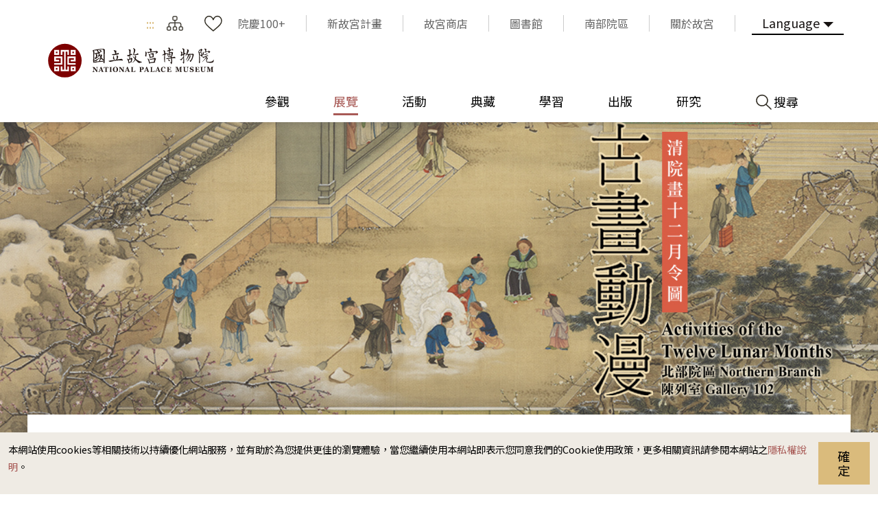

--- FILE ---
content_type: text/html; charset=utf-8
request_url: https://www.npm.gov.tw/Exhibition-Content.aspx?sno=04013385&l=1&q=&s_date=&e_date=&type=&cat=12,05,,07,11,10
body_size: 157299
content:


<!DOCTYPE html>

<html id="ctl00_html" lang="zh-TW">
<head><meta http-equiv="Content-Type" content="text/html; charset=utf-8" /><meta name="viewport" content="width=device-width, initial-scale=1, maximum-scale=1" /><meta http-equiv="X-UA-Compatible" content="ie=edge" /><meta name="format-detection" content="telephone=no" /><title>
	國立故宮博物院 展覽 > 展覽回顧 > 古畫動漫─清院畫十二月令圖
</title><link rel="apple-touch-icon" sizes="57x57" href="./images/favicon/apple-icon-57x57.png" /><link rel="apple-touch-icon" sizes="60x60" href="./images/favicon/apple-icon-60x60.png" /><link rel="apple-touch-icon" sizes="72x72" href="./images/favicon/apple-icon-72x72.png" /><link rel="apple-touch-icon" sizes="76x76" href="./images/favicon/apple-icon-76x76.png" /><link rel="apple-touch-icon" sizes="114x114" href="./images/favicon/apple-icon-114x114.png" /><link rel="apple-touch-icon" sizes="120x120" href="./images/favicon/apple-icon-120x120.png" /><link rel="apple-touch-icon" sizes="144x144" href="./images/favicon/apple-icon-144x144.png" /><link rel="apple-touch-icon" sizes="152x152" href="./images/favicon/apple-icon-152x152.png" /><link rel="apple-touch-icon" sizes="180x180" href="./images/favicon/apple-icon-180x180.png" /><link rel="icon" type="image/png" sizes="192x192" href="./images/favicon/android-icon-192x192.png" /><link rel="icon" type="image/png" sizes="32x32" href="./images/favicon/favicon-32x32.png" /><link rel="icon" type="image/png" sizes="96x96" href="./images/favicon/favicon-96x96.png" /><link rel="icon" type="image/png" sizes="16x16" href="./images/favicon/favicon-16x16.png" /><link rel="manifest" href="./images/favicon/manifest.json" /><link rel="preconnect" href="https://fonts.gstatic.com" />
    <!-- 字體 -->
    


    <meta name="msapplication-TileImage" content="./images/favicon/ms-icon-144x144.png" /><meta name="theme-color" content="#ffffff" />

    <!-- Open Graph data -->
    <meta name='description' content='古畫動漫─清院畫十二月令圖'>
<meta property='og:title' content='古畫動漫─清院畫十二月令圖'>
<meta property='og:url' content='https://www.npm.gov.tw/Exhibition-Content.aspx?sno=04013385&l=1&q=&s_date=&e_date=&type=&cat=12,05,,07,11,10'>
<meta property='og:description' content='古畫動漫─清院畫十二月令圖'>
<meta property='og:image' content='https://www.npm.gov.tw/NewFileAtt.ashx?id=33055483&w=800&h=600'>

<meta name="DC.Title" content="古畫動漫─清院畫十二月令圖" />
<meta name="DC.Creator" content="國立故宮博物院" />
<meta name="DC.Subject" content="內文" />
<meta name="DC.Description" content="古畫動漫─清院畫十二月令圖" />
<meta name="DC.Contributor" content="國立故宮博物院" />
<meta name="DC.Type" content="國立故宮博物院" />
<meta name="DC.Format" content="html" />
<meta name="DC.Source" content="國立故宮博物院" />
<meta name="DC.Language" content="正體中文" />
<meta name="DC.coverage.t.max" content="2050-12-31 00:00" />
<meta name="DC.coverage.t.min" content="2023-07-07 17:45" />
<meta name="DC.Publisher" content="國立故宮博物院" />
<meta name="DC.Date" content="2023/7/11 上午 10:52:36" />
<meta name="DC.Identifier" content="A60000000E" />
<meta name="DC.Rights" content="國立故宮博物院" />
<meta name="Category.Theme" content="440" />
<meta name="Category.Cake" content="DB1" />
<meta name="Category.Service" content="954" />
<meta name="Keywords" content=", 展覽資訊, 展覽預告, 古畫動漫─清院畫十二月令圖" />
<link rel="stylesheet" href="common/css/tailwind.css" /><link rel='stylesheet' type='text/css' href='./common/css/zh-TW.css' /><link rel="stylesheet" href="common/css/vendor.css" />
<!-- Global Site Tag (gtag.js) - Google Analytics -->
<script async src="https://www.googletagmanager.com/gtag/js?id=G-RN3K7XH9VF"></script>
<script>
    window.dataLayer = window.dataLayer || [];
    function gtag() { dataLayer.push(arguments); }
    gtag('js', new Date());

    gtag('config', 'G-RN3K7XH9VF');
</script>

    <script type="text/javascript">
        var langNo = '1';
        var serviceUrl = "jsonService.ashx?l=" + langNo;
        var captchaPath = "";
        var openInNewWindow = '另開視窗';
        var needLogin = '請先登入會員';
        var langName = 'zh-TW';
    </script>

    
    <meta name='robots' content='noindex,nofollow'/>
</head>
<body class="no-js">
    <script>
        ; (function () {
            document.querySelector('body').classList.remove('no-js');
        })();
    </script>

    <noscript>
        <div class="noscript-description">
            <p><p>您的瀏覽器不支援JavaScript功能，若部份網頁功能無法正常使用時，請開啟瀏覽器JavaScript狀態</p></p>
            <p>
                友善列印
            </p>
        </div>
    </noscript>
    <form name="aspnetForm" method="post" action="./Exhibition-Content.aspx?sno=04013385&amp;l=1&amp;q=&amp;s_date=&amp;e_date=&amp;type=&amp;cat=12%2c05%2c%2c07%2c11%2c10" id="aspnetForm">
<div>
<input type="hidden" name="__EVENTTARGET" id="__EVENTTARGET" value="" />
<input type="hidden" name="__EVENTARGUMENT" id="__EVENTARGUMENT" value="" />
<input type="hidden" name="__VIEWSTATE" id="__VIEWSTATE" value="GqVXvyPOhlKHFef+aNmjS64MrvoEe46hLbN1lUrzqmI/cp/7RbmCTBA4Kkdd+JDM1Ix7jIvVQh6cg8GAdvpVQLD4v33KStQmxglVsn0InLhGz68UFe9oVMInorQQYcPMU/rvceyFBdZITGtOwhHlsmFQQalhwbF4Kz3e9IN71Hrv1imLXpv8jCxzx9BZjGmAwnSQx06lqL83vz7WkRwcQm3r1UR/5REheDu2p6b7NyrVMrLHy3RjEjkCsNPotAahSAqc1jVuuqH6WYhLPGeI/xD+Kpn77KvxHTsoGvHeHxcMgSgAIqXZS68SzlorZWAlCGNKcI6nw2VQFLyTKfrbVvS4vAJH67hD/CA34SvqXs3M4G18qlTQ0kqNPklzSuKCAanG8oImz78lYuthBVWSq50RfLAOd/0KJOXlBdH7ChiuTbVCFMmLi2p+nIa3UCe8bKi0tqlg4Qqt3/ENNKJFz8lPm+5XRMvbXqnqYGPnrQ/2E1h95ebILudOJanBz5XOOh4UlmwZJxcpxokOlIaVB/[base64]/JDhaP7bD65A3zUPjb6ttHDRIswLC+GYqed0fnOj0DNUpUcCAoVEykLQbhxWsymAMUOBDR5ThDC0SXXOwDjb/v4Z3ecGb2HW4G0DV2urix8aYIERBRRMh3CfEbAYgUAJWCgzlbr9JnYFaBY+MBioCVrOLfXvv6Y4lmzX/crzwX/5hUlzMqo9kF8E2gB6Iuvc2c9zqJ8rXpR4ZSPNibwpzl5KY9x6BnphgTOnPb6MxCVdRpk21QxM7oCHho1ecZziv3cnCz4hqEVFxRxbEtbq4zbDnIHP/x65gp7OzYgcdwdh8UxgT9ryrUXlE9x2pL1TrVL8J1+jn08aHPLCPNA1+Z6BeKUaLYmJ0OPq/YYP5klERIC/jweGPfwi5CscYfStO+k6qNP3qb9ulk7JbU2so+e5LXdbzVG9kZZp0Xbyd7xtJBuDZ6kv9fBMR8FDjQmjCg/tTX5R39HeNoZt9U98cvoouAxTy3GCvoaAM9zEhMbxW6nQuTmJO1qeCixxrM6yqFf2Bmt37erfG7UtIin/[base64]/IgPtXiA3eHpgkstAQh24udn6O2o6hDVy3SS53hqxPv3ouEJZ1Y+trtA2mJb5IibP86iy4nXj+MiySIpuuJI8tRQa7WTv0Ey3XIvWQVOvR9NCr7UMolA35YT4FCI9Y/pSB8b8t3FS4IUAH7LTKP/k5m7+97HAvivTJofXwGcY2fq5QUMom1uObogJLodZtwKiA6bnDmKrjChEsFMClaTD7+TmASJOz9lYgNdVFFVxIO/SLVC/aiVxWM22Ihv/RumWRZVfklx+XaMVIJ1zAw+ROa8fWpSHEZ4X2jsLdiIqDlF8pvNBC79BqP0cCANOcadn2ohMcoG6L7iL731Jk6M8eOO/twYInExDNdO1Z+fMD9tDOOmkyq/ePQqU97aP33jIz6Ul/NwlCCoO3utNXmr0ilhLcoEa9XHrG+pDlGYwKoWZIhN2p3E0p1gN4DATxembdCaH1RBOor7bg3i3R6Ycx8SloFb36NmKvRr8EqrwpsU+j99/nWRbp2+y4eTqNTXULAt/NMITNfDnTW9Z0ApEGTlY0D0qLcaRKLcX4abr43i5qfsuCyVHUF3kPAAtKnhOKGb74kuUIx9+/6rtWgdXLlXGMxKx/TA9bZ0RhmzVpWbuiMr/0pr2sCldL6qHXl8ASSAvIFMbkdB380vhw6Ifv4+Ca1AvhMwWEpEIzN8KsFTCUwnbmT3u39TF3AHrfqgPt07m+YyjWEPe6a2nAze1SjGpSM8zfTwlOpG8SB/l0TTwGa9i3J6Qo33ZOP6UrFisld6cdKmJiUD2I3oqMUOX58YslzKbRyRwSlqFBYNcgfloJhmCwefoKEJo7zJSpUWyEgnMbe4nxfkCS3PGfDns3FynAbi5cQsdX/F3zpvCgMoN/ZhauCzgcVECJ9UxNsh+suoPJCQYdxx6p+PpbuxUZau7o4yt1H/hwkm9I81eUxDGp8XxkdfcxKTb3lyuFUBWo4LL5r/m9YcImW09OCMDTd+0nw2qEJd6EcKxwVpbZkcKL6DtWZ5E3bQLBZgofkeLyrswoZ+yOnTGBPUm8XRFFBVPB0/kZNY8chxr2f/PuH++OBixGsluHOGEtynjDnCaPmpRifoW8g6EdYw+W37agD15ccTgv/eAb6N/d7vGccI6u+JSkBUDOmyiOowXWSJ3Q07hKJGYi72Arw2jtZtfZxBc5pzpeTBXaYvDGwrMLPNH8hmNY8XgP+cimZHMLZ2DeXhOPjWeQjx09c+THZnKVLd2CaKmhEtgu+s18VpANP3M8E+08/ORkAXfvRmGjXOHV57tCLPEBEeS1xTR2uHhD2sbQhLvsTTTP00BhbSFLARw3jQT9coMMqfr7ZWUJMJmlDOj4pCCchXzVoH0Mmhrq10/M1ODEnmyPKGBF8V4cTcDaxum9FKvZgYhV+Vj3/0MnDiFYKt5Ym/[base64]/rmPHtWVPl2wW8G2+dudL7w/K49ccoyZVtp0zSoMocwIvsqT4lt0HDaEPVnBv42l+dq2jyhMG8w5zF/CqCimyz7FcZeykNF0NbNMyiQYNyC9aFFCX6SF/JxeFdUcm0zn7qcK4z7i319zEYTLa23wZZ/4w5BYDdfPzPAf3NFW1kI6O2ltEV7egJSD59nb9kHWch/yjL1xUMrISQIcFG05H8CTt81dZz9I+h869TL29/Eb+VaZbsKjED7finFIezX5y14Gik5qFaghCwI+A1HpeAVRiH9orcZHRXB0M/uy21FBvR1PFLUHLk4JRb+aEKfciFUEqk+Kvcmmo39CEUqytfuCjDGKUNVdhkYMHgOaJM74unlmARfYXtKSxOwfsNDYU16WAACVAQLAhNLc+CZC7CNZczHgE03/eX6wct+LOkMjRzT69pj1OszEKyyxDRQFnR82ks3nq0onrfpa2K2Cbj7O5HMSn2H4oxl3ULCmaXJEZ4LXYwCh4Cb41P9KUfO1r43N/X2rYQvdMehoTQsihRFg3goVyk3oo0KQLpiCGLCdY2ak3tYForHKM9c+mbxjfoCJUDF8RBbbYi0AZ9lnPCh0ZzwtZ3aPi7lycTPmdMRT6A8nXhDLH+zpcFJ2bTKTxpeMb17lnpNldWCMVWsyXi16DTM1h9in3QxDG4NE1Lrv59brJ83wDgEon9URI1KrXbQiNVR2Xkl/uwSu33YdOesQR/GmESA1huVpxjt4d50zhRt1S7KDj4lbOx9N31vDsCDiHv557xIcIE70vtKaKBbEJsWt0GEHZQotH9XiyjnWDFleo9xsReHtGVngZ15S0OLpmX3mCY1m6nD0SKFf4761D8Oz64niSH2bM0nkkPa6DhyFRxjAZnChW1F1BC5x8yM0vhM/vTdcV/rq+LQa/HET+XTQoFDQZfMB4qm7XKktsko7RnjMPQEcXgsUejyA+B2lSFqtGs/t1o+V6dSHym/1WR5U3XuE8L5sVL+P/GGjvRAUIQXpSjnQZpojXjj03WoyzD4jFexc9UuHomgqZJbgBmhubIhUyXMyf5CW1iGgBHw5y/5r5cTeyUnvlE/kFvNg4hfqnTLrK94vXBm4pQCRreHRITnKmlZ/8UG4a5TYe/E3mBenah78yyMDEGTwV3MifpWacTTg+vHMmScHI8GU4Gjwl20PTq76uI7k4BDonSEc9cgyySORzEvJzTiGkcAR9Jiu17dqXcNMIym6F/a+D3YlWkEx59ADi2qxaYzoQxg+wnrIwFPeroy7RTobvnMigUpHr4DgYviAhUa67n2n1P2cJdVpylia/h8b16VCtYnkewvaV8eT/FwWnAWrUcm8/xRuIqpavwbsb5WEluN//uyaqL9ycFmLm/9Pp2hNQnaQLoW+NxtAq9igJW9jaZpgfmQ9GljvGfAhKLrQNI5GSYRsthFgszQOF5N1QgMkYwuP27yJ1/7XBCYYCuPAshaVm1CAHNGC5KyiWPqlnfqMEjMx5M9U/w3F/JzX3nJNCHcWLpd9w0wmO4hzDv3Cr1LPxEnPffqxI5pkKIaDa5WSXadhKY/piikdQA8ZFZbgdKc9uJxoB95W1hBzbWbpioNQVqtcPExZHXsun0RzxuX204DWzlbhyeO935la9F6bBGbRNSiQ18LHU6lZS6k7ZzDIFUrUfgVy626/v1LTfbuE90bvUpyAReWtp6i0M/StPNyT800CUx5sFpxAvRzSmtt0KhuKHET3UZ4N/SsecPFImGR1NKwACQ5FiUQbcXZ61Z+zSax1qbm1TMYycHFTMzNeJOcZwD2VPqrJrJ163X9pWcjwymZqop810X9ZLjx8sOqQd9xtu1GqE3pU7uEN5bsMGuaMxZJ37YZdlBNr+OHgaIRgE2LhS0W10raaAlZOc04HFDZ0zK8SXLuMDPj/CIQyiSvdO20gWEg10di+FAU5jQuM8V12usU20Q5tS/DDp+U0KOQTFmzppNNmuLIVyFEqo7sPBvp7VDokX4AwUGX8JKzeMoksmRRNfxzmfIpiYvcn59E9Ps/7qb/yP0KroV/ffJzZU73Rihqw6O4EPrdCtdjhk2WRJ7UlRD8/oFcBmxkT3irE68J94itorHq+sOv5VNgRFEQ5gKEafbCw+LJ3Ah630PdmISVn5y3L4QsIjYmpbrG1KV51j8curSAolnRLzG07nw9tycbbzyjfMBOHAIYLb4CoSNr5pyAtCbDoxWdo5UiJpxs00CDJZHYLngBa/kELJ0fqpz0JwDwtJeuPMyvg6WZJDwF5cF6eBFaKngtau+v7hVrs9qAxgH14qfeskFTAKChHXr/KkldPSTPXb8HQC+fJ78VM+MRXA2R+0MqusVOsChZ2qlN5QiFwOr1ujdTkgM0F7nmoD706qy75BckFlVFtkQnEld0HWdt+ERqS6YyyqHXnGaIlz87j9L7X8smjCtnbo1dXTLL1kkmsXklg/kZtanvE3NJxkxTVLiux1fVLl0nNhXVPONR4F8amJJC2fZPwMl3f8BLvnNDadJ3oaJIKrUFOBjGy+UO59w9S8hkc0E6Ipz2yEevpovNdIxFzFTxiK3tNW3CgqPbeJLiAzb/aTXIH61kcoM+6aYEm83cJnJ0Z0vuBalmTUYXDvywJauEtrGHft3bZFzOQo/[base64]/4yqbn70VD/rW/UyoA8BfDuGxcwscOndguqaAAuw+i8Uk5l1BYSeT9o/+9ItXJYAzBWSeI6ESaf2TqwNOFs+2p0ngIBlSksrNP6FG7M+C8akt6tXkWb8QtmBA2e/QmekYLiHNY8z1HNB4633W9MPX33Hcoz/b7u6TLRL+mEo7X3tE9hlzzDxHZqgMp0YyX3xPcv9eMrvlwHQbRZqEUVDKMWfh4F9cymcE+1kCmppt+Isl6UxY74c1Mi7lc8qyTUrVtLNzHCy/NDRkVlqnEaRFnVRKvvgJJAEUu3tapDp1rRFw7SGvapqhNy+Z0+bvM/agphhr7+cgURR8JZ+X9lw0TAFUyDn5VcqAiXjezV7s5LUNDg3e33jvnkuz9VqCys971/IL0AMyxoQieYjnoS8isW5vjbzoKIlj2vgON0GIK1MI4zJXN44jvnN31NXp6GZNfiYx4dCZL+gn+Zv4/1xL0grPrZJExu2GUAsPvyfU5wq1MxX/rPYprtWBSmkDm6QrEY9QzoMGU7gL+J0U5W/hljm3diCD9jMmpQdOffEKwFpUud3hfzuUeo60N2UNoXkT6hoowo2lu/dyB82KSld5bOge/3ywcydUmrNEb0MOuBiQsUTZ8W5z31GafgVsLfGscD9WwtwEGdM+J7Yh4JWK0oZGXpaeASWQrhyxnEVzKNaAcHjj38yL6FqXW1MspUl71W3BxvOlhS4kjt0+TUBBec6EtmBH5Cd0MYdMc6oNxl04lZfZA6qQXJj5t2Zxb/vjpO0XL+fn2KTBXaZ1s5nihFCejaHbopt4Zexzn3LYnDJANQHUb6EmhKW0ZaWpwvGBns1bMlTQ4xbTP9UX6+kJYhS6zrLl8j9aLhyIV9RLLVtpKqZ62ndjTB+A1VBWIIxXbNwCTVf/FTgmAxgMEZk3ZpJXRbVFaewN3Jxv6VyxITJN7Wox2jF/uJqPEg7Z8c+yimwzwOzizcoFfEirutO/YwbJ/PDijgr+Fcm5UyLKhVCFX/ZLj+TifN+Btte4+rJuh7QqkSRyIqiFsNgJUhxfzWLerSf3hpWd0PxTTyR64RXBVYcjV0NxJ87tBK7oLpHUzhdNnJSIhzAlenUZ/fEQ+0tcTW647fNntvwLjIB4Cedk98usHqGmroYdsqr+H7Tp/WJoD+2XlNixmof+0qmg/1/4OeTjHhiOhPqraH1AYPcGrnRBGO5cBht8wPMQ1FRtzEQv9ZudAf/3K0pVP6w/iet/OirCrYdFnCyU5kQtswD+BplanpU3v8rvW71TAn7aHHuKMNyToYtr2abfRcGQlhU+nOqh/l7C3zPylzTUAkCHMipROMf3mfDEjKZd55i+EP3tvYoG0pBi0Zb1sq3Hg9vWia6eihJbUIlFeQkc4IjcxuCJH8jzDFarNOWEcohfKf9n3NzrdMeiTLxynj/lZakQ8NTF5yrFePjot26zDt0iLXCND6YuLuaSaaTtRtRyjY6D/rdBmLReukFdO79ASH8rdYb1eiEcwK0+mGUT0VDu5wAP0+bm5mSdh7E56amtCPRXWIIldEo02H+uTwa2AQt/iemocE46q35kF2YyS2l2qPovDqqM2VylaNuX139T3l8XOaoMPYjDyks/0b63va9iRJEM5NNdH2WgpOpvZpNWld3jDymkfDHi1eHGZimHQBUtn0T200SHO4cu57FDdxy+ZmvRxd3i6EpnHihOpQzpJlHIX6tKbOHio0cBgBtlYok50okvJm6a7uUtk9b3i2+PHGlH3hhbNll/WF4rHXNyGlm8g13zMEdGuvXQIfKeIB2dquIxBp+5MOMDlSxthBeZZwlv2ZyNr/[base64]/MY6MlSNlWXHhLudOvoj+7DKqZHFw7BNY/hiy3HghdnBSPyXmQNi7RQbmD1EorfSm89Y5JlEX34gXIZvsbF1ch6oB6aaPJIn65MBZx2BKh4Y5UAIPOdHLmWfWGNXxL91jNS4UmgYyn2hDjeHCVezLUSOwm+oVZ2jXb0SkgH2wADIIluhVqW9dtw84DfTiRePB4G68Md83WikyINs1QSHHiKr/tgLyHnwIrBsDxY2bW3JUo4zquuKUvfmapNhk3RC0Uh+O8fOQejP7TArhGFbUbGhFqVH9pKGnL7g/j6sASqcI27zoPhbUs25vy6svPJGbl7MZKTMF/6FFVj0M9c3hupbfn0EEbgoGOF8Gvre67UT0H+s5QwcGUnqAM8osDgu2Y+V78+mc21brms3WwMlxbPzfMvI8HE4IyEMIwzQkSM3lhdDsrj9+YR9IP/bnVfGRm9Mo8xP7Tn7reef6pJA4cZVtUz3z6T3uQ20jIHc9vg+r/I0VRn6Trxdt4XlFw/ZBA83O/lGYpgryz9aWKtky7hYX6b2JXSr9nT0UXC/RNJslew79bZa6tJZylAzMPfZ/DT8GxFg8TkS6iZMeBMunH7BQSZrVrnxxqalKyjINw2xT+C5khEBHcuV9/XUJDjF9lt7pRg0H4jkIb3G1kW1bV0x5Ev1Em1VFRS6BmXXbfjd+Pa2yX2Uuc6IeJZ/8HuGA0YSTMPUGQDQJrOdYwWPa7t6+1cGVMY85+6APHGSJjNwjhZyMnOok5IadG7FzpnGt29gpEgQ3WRmdjv9wmelC5MsDIvK+kdbv8Pe9xvniunbzEcxu5zwe7JuB/FjsfjuzVa2n1aLxSG9OYrcoPovFR+q2FthizqnGdkGSu43PQnjEZplMS9xtF0b9kKpTSzVIvBJ3A43G+SF+rrJTg/7Q+/4olG23iLykydo/3r/jUQqppVGfNEtOvgFm0fXwsBWij/sJioUGfV+uTPwg41hlymD+AWAuLlRhqY6eKHoJrcQNC+nggJdaNBxaJ97qlTuzzZRWjoKak4sP5VimsQbTfkCfuB2cSidMMyD5Ke+lhIwCV/[base64]/zM6qG8hbEyZ6F4DCD5zJVotrbLWJAxE0U0HJVOIzh/zet7VOQiF/O2Xf8RCIF4Fb8ghCVnzD+J8jSNEHDXwdtel4wbLFjMyxKPsfDB0lzjlyoRN38BxO0UU4t3ukl7icqTm0urxa7OhueQ4Zng73hueKqFOkCezTIE19fawbAdBVLBki5InQQ7oT/sbcxz3RdfaM9NB6cOeMWzqYjVZQFw+TZOqbp+JxN/MF2XN0Mvivz93r7GxSQgGl2skToK2TiW0hqanOETCcH79RN5necqfRaP0il6iqRM61gwajaQ+7yDmoAtDZsW+eqO7OITqnymVZgrAAhefRIMbQK+dBrg04/Ntk0p9xEAmivqzCrWSDNx5fAQBk8kpdjr8Uv8d+sRE9T3GYPw6zsbf4ussVrnvBBgYziZc/VOPe+MR8UMTAVnAV97aMPjISjR/DIZeRJB92x6Rknbzp3wHqdhkH6QrKI8USIYs7WLGtN40yWTaCzeqxqlJdUKHxlvfEQIes7zMXrS5dP+XMplvVEMoRA1mqAbdYLuCwc/KdZ3iIVcRscl/ZjJg8wr5ovRYL5xdcBz+A8Ja2ddRUjNaBsn0ERXg5WJp8tOgnb8UZz2+FQrat+QEjwq8ivEBzsA00yqY0sA7vuDtmsYUUsWapwvpBuHE+KUNMB3fmHzyLS3EjoJon2A6+kmYW/v6yD1q2rAHAWs1Ny9OsCmtwYvQzjFk0INnAqvKWG0cR89Rg9Avsi39ECDzX6ylnXNks+eVwgKSqkTtYMihlBzUZutMdNIOBIvIKqg12hbUisnypCLcMRZkZdnvY0VkzkVaP/n09GGnea0duZb/zBRW+UUkaAAIzt3OPxIRrVKbnY2AYF6EzgCszqQZsq1UZE0ITQncDv52RIWtoJjazkdg4iUeERRoA7/ZkSwitRA7PBBg6mq4RoTGGpTCu54BYJZ7e7ZqjPFmLbfEMDn45fZRRHkUdx3jNJbvpg0pQ2Z4HuN36YrSpkOxbywtysNwDvhgX3zXO+rb4u7bHiaTvhiV/OFveBIYjpiv317gplXXoVSsEfABKRtT9wYPbBFurSD0Q211Wjaz7PLGdKeq4ILwXtNXWHFsP1AkEG0mZV6C4FeJn4SitDU+Ip70vNhxMhmJLHPidezlfGthuerGKdOkqT5po2jywNnHd06ymbsi0gYjBiOOw773X/uXZT19Gnvy7Fiui/UgQObqsrnN9v49Xv2TbOt3ETp0punTK+w4lfNharHRihuj5xwZD1zpXFjhwt3uuu6OxH7Yah4/bbjB0CCEB9eNlUDtZrAFjlDoKRpysxmLflxd35CRNPz1WzCGmyAvPCUR1S0DFQ6kZukUy/aGZWJeohWHn+JPd+z96uR69jVdYWkJJ/eGHTAeQTTGIPOOSBFdmtEcNKuP8IDtD2U1eJ+CwBlft01RpDf9wjmzehQOQKH1GZV/y1ztI0mOsxHpMxtUAyu+kQSmis0IYqVREO0ciLcN4JdfLXm5oNc+YBsmX23j0yVAxYJIYy5oOug3tfNRxEnXaEeGTHNbc6IHmvoWoZVOvWTDW+DBWo2Q9ICVRWF+52Y70z9f750BOqdQbltEcBmv+aT7rW9lI4z+GPRci++NU6EILz5ecOh0KnpeNfwBmLxR+Y6Unm5/64eBnulwW+Has7qvInzeNqYolTCjkZwux4J5P6VYvrJflcWT5hWEVn4p1BextipwKjtC9/BG4WZ6cR2A8jPXeAG248y2B+MHQX91A/v5qdBuksXEyCg8Ge5iM7YdKiBLFpr0vbs07jovm9pDVHCiUEsapVpGNC8hNs1CyBgNi40kbZ5O9xDYfF0bfgFnohp4e95vBQXwZZxs8mJf1SoSqHCAAr5HZi6WjcKQfZwOCIl98/dozegIsd0RfAhaPi5f5hNFRzqM1nrucjK8K+2EcMd+b+QnAVCZNVBFCxSqbz3MPOEdT0YgiYbzcPp+g7ZNUfYAXVq8oO9fouZ8gNwVN0+Y0SgGxLamBcH+FBIJyWn0l9hKvzcqPeA9TFU3FLv0cQvEYe3+XFksoXwtqmYqtGrJdE1erHnUc3Ezvyux/Ji/8q4qNH1PIZTsM/R2I12qwc1AFMwYwV4ogWCViCeI9ucKd6LNGHjzCAAluY6R4CNgrKaBIIOv1EiBFVK9cVSrW0VIv2nYPmU7i3gnOjP/Kr4ui3c8cx7j1Fm9H3JysfURywIAuokWF+ZFGqYdBAxKcbrQvKiSVn4kSO4+KTpdkUZUC5bbo/7jRAPWEXQcf7dLc6vO7wwtpFfN8vtjD/xblL/GYWhvx6v/oIxN5moMcm6rH5hj4ucGuvFVu+Is129rGoxpZ2qbiSHH7N0WL9yTNoE+lCx55dnJmi+Gc7/p9zmc/JFm2UvFgoGO+Tg+RyW56DBEm0kNvQOmGM+LHWo6/8PamTSAAAHnm35bsCBWBGMzgIGDq4N6xsGWSk0tKVz4mBm3VbNvsVIXKULDBhI/j6gSGimN/Y7CJlr5wVwH9gSoNMnMmQ14QwSwhCMUla9eNqqs6VnvReXeOmcMU0R6PAN48gwLaghkU5eA7AXOMShwUX4/zXvT2IyR29nykBcPzaf+QJKY8yxqu+9R05/2a+NCMwM8S/NOPA3L5WYfhMBawqc0HqymXfNAG6xRL0I7lAfdWMzgo/pyOi90MR6kTKaWe6E7X5qCS1zVCQatYo3omXNOp+98Ux1PTWoqElKMc4A72FKO+MZVgL6siY5rlSe1cFZyVjNAMgp5bfgpC7moaw64DOxLagLpt9l8YhVbLgExVmps/yauRKVtLpN0JrT3+V+fHoEMCw32hMo9xXeuIUs+xaUKYFmekw9935XlDuJOqnPsm3bM0a2YhdA5eQL+mVQOZx6xJlyRTDge0jPxXXPRCfx7TITr4zYWpXiEqGU1buwSSgRGS6H4axRY7qECcEWV5hzjddN7xHcczg7Y95o14IKrCVPpNZoh2azr3vM7Dq2rJi//[base64]/5bJdHyHzveoL8XBvMe/10jm85FvyDNAVX97f+lRCx6jPfQXixRkui2rUhyjVqnd5O6jjsfiEVg3RWc5hXq5O/VxFiun+8T8l7/vKIykqi8jZj6ZC6UWOEdhhpxeXETPvMOGoCKS+d/SLqO75jK+K1S5crfKn3dKMauRAeupdPr1pY3jCzKP4VpSyRcbP0Fr3mdJMcxOtGYIyis+ISdKXDJuzEJAmNqJhb96uNroPTB5eImC654G+DIrk5IhMWtVfyQNticns01uIFhlcbigwzm1J9Fl5tbkVdIg6cGt8qV7PmJA/Cf0ZWV+4MftwXsvGfYvjc0NYur1RKYO+Ui271oFAmkNpWD9VFe3CfmQxKLC+PX7Fqh6tvdUq2reOz2aYh7XD9kowFWL3xvyLar/I2MrNwRjl/MtOrzkrm59Lf8tzQgE6csc0jDEoUr/tlHPB9HBJbMWklV8JcQZwl8Lg5IoawRSsPqVg1PJBLCZDX4wrnndiSQqeCze1sA1XdIlehM3Q3UUK2oDe325LSQF6uk6Izb1edj1M1VWUOlpAJLrlkTrBfW1dtTSdv+Awl4P/AoXUsuXxkCj9XT8vqpxeKmmOf3E35VbFB7/HNdmJGoosfaET1DpVBsdulhmRURLQZUIuWZq6msbz2lT28Pjc1F/kzSOMP1UL1myYYyfhBM4gnIuM0GIUgM5b+dOwPy75OILQCM7q1lDQRkLgGT4mUa9hHjg1Go4g/j7tpHL26hoDoFv9W7+zZZqpZ6k8/[base64]/cvnf2SH2PmHaW8JYFnZZx06lXQcHb8MQc2z2TaIwt5sfxmVLln4Zvnk5VJm0HZVfDkk1kOMmuQ9Twd+kiBwdQYuFotA4/mL9IlwpeP133pVAM4CMfMub73vk3agXbGXVfSOprEq9yvtz7utefiJr/RBHXbdv6XmiyXaChVa1BcmlF8C5W0nNkJ17y0vjEw4UI7Vjyq7z8aLB/GpjLlbEIZBEmAkeJuixhUdG3s2HBuAg/LjAkTwcBa4eRVr0GjK/EFS+BpR6uR8cH8K3TrUuI5NeTXgCj59YMou+iF3K3VsLkXo6/wYjhBsIzOWWTpVX4E7NvrIQug0Mg7AhDntrBq1sD+4qxz01pw3Gq96HN09ZkErKBcmTr1VZRCqrGPjxwpjdE0qrQj/KIZMTywwhnE89eaN8U0hShhZ3QVXCKjsQXmTB6+mG8vMcsvUOikl7yQmU7CoTjoKyA5gZMfVnh64R4XVddvQiVhoudBS7LS2Y4LOqmQJPTsxr1k+Uc403TPk9F2JOhxIbb8dfhmrnusQwSo8GNofwbnMj1tLioarXJJzESvwKTQ7Qpy21D4jtVf0fRqVrrP74kd5c/[base64]/J9E5cBmFxnXwR3fdAgQHAuZwtwWtkAQW3rbI2WUwIzdHxGeOzZoeXw6/bbAhQP9GxWkiM71LpVxO251IIgmmaBLfdvn4RKCAsnD+U7G7/[base64]/[base64]/RhG7Ur7pa2QK0hGllqDj9YjtPslqJW8pHFZgFI5bDl56eabS7BhCzNdW4f4yF0fXA63JNrR5Fz/5fhCebDqQbutC2L76BMN8lHfSS9Z+mpidNfZSJ6Xtb/qWplFpRMFFfO58Yf3wyKz8i7EjkgPCRkeP87hV799smBusg4L0f87xnHnkGp82dIgr8oCJQQPKP/z4r7JDsdUI7yGYdXk8tLHUfzxjjmz83q/SX0EGaRbnYfj7SjKvJj3AkuBeW5kpOqZfvPvMsKn7HYd63gLVr/LqQqkN7vkGha+UAMbn7qg+Tb11xeiFQv2IM0bi4EzblaD/BkcIXvsnK+yhbbHIOk9oy4GGDvjWTF2g1w3zNpQZmtURopvSGsjoWcxBW4i42N7crft2vTaIpAorpj0AzmUA6OGBwN02WwqQ+3HSo0dWMoi6e6NGgz/4zPhcUsP4lBy/[base64]/4NiVGof7O5+hX9NPRVbTThWeDpUcIjaHG/9lBsiD91mJoRmQ48TZI8QwJ5KJ84vqkZUPT8h90IxrLStvX1Pdh+4UCr61CINJgfu6nRnwYUcp/LRPkmnl6mDiSRvkhPv0KXfk10YIRwvJ4Mdc4CR2E4BGMYO0J8jggAyeAvoSve56rAHvIgd1KF/caN7f882FTb6FuZ0kckzIF/HOA9wrxpIcOBu3+Lwqv8aVfenf8f7KCxaXbVCPnmj37nFqqms/YQXtUbluzIwhpcUEBxlj9EyKtsCTGIHiZZthqjWXcoy+WwkylIYiPvDNUfniHlo0lIRLQs76vv3rAaw5/lOPl/SKbKBUjkt5CXkdB3uw/50GSdG6RrbyRTgqIV4nzcYXoj5j49qGhWNMDlme9Rpf7a3gvhD3zT+7Lc3WSdn5IF2zA48GLQc0R0kXphcNxUQKmEYMsIjqes8B/8/Ed1tNvR1wkA0HcF0nJlUilu+/oO6Iag5RixqAkVLmj2B1E2AE7kjI+ova5IL31yjAyuvvNKMhXfL600aRovOlcId4JV9Len9DtkXq/oIdvvvtJVwy22qlYHjZbNj9tjvep8s9ucLkZntvLO97pIZN+3xcjO9XSdPm2gxNNRr0qkKwVN2Lg3c6kiBf/69mh+IFoPvsB2BlCADS+idYsjfHMMuwuIzokK2E/F4FUZa2eyLjEd1hhZljmjNbZKpa7v6Qn1WxiYeaCmYNME+nRFyy5Nqm5KrBtMJqI8XUdmftgNR8dmUsPPU5gS2Gi/B9UbLsV1BrCz2jrR2Png9eNynmkybVL+y9lfivT/DJgdSpMsPj2VX0/jUqYCjtmIJwAG8aiPMkH1oIFvLX6jwgO/710sldstZZPxZr4uAnFAJDZJJ79RtL5DNbdhrft5+dGOA9rvONwg7ziPqZi2RURK9ZY72Am2AwsNQMXazqasvgjHQtAlKkfXCEtH0weqLYW1i1Ye16sWL2ayk4faXj0BqerBgRr/jDbCkRi10JLo4EJacxDM6TneQ5o/ukYSXCZ3iI3lJj3G2XFhxSkuq32/ASxdGgsALybVYQCo9PIWD2cD8qho9dBBjisxInGSNe4vr+W45dITRcXmJWmZMYoCPzLY5Whu9tnmHhuxipS9byfb9fhcEcjqPe5Ut+YG4SqzITCsmTCmLLH++1vtGObSqzFYT7PXFLBFi2zo9TOy7S8v0PJDJNU0i2a81I1AF2V/tfJ2+OUO8oK88t6mD5+fQHV0mneceky8JYwPWdMvB1tvNFW848PYRBy3SSt/4Fnv8F09ah2A0s6MVr+nx3iP/RH+lJqNJIvLGQyN2t4/DoGdyZcCqJ870/h3UuEfaZzNTyB50Q+2w5v5+ox98hMa6vS7oJo+2IDCctaush3GBslRRwJ4OJ4UcpApapK3onl+EN2AXc3Ip7WVtDyut3ffCP/vma/r+u0tLk0D3BsnVdY1i3Mfk1bFF5M+qBYs988lRKTq/4u6vF89Xn4UN7+Th2b/Y6fWa+L2aiUPxGA0QbEtsmHYff7lXES6vWF8UxNDzTmT8MwrAM4j3ifCPQZQKS/bO0HIEV2VYulwB/W0HSoL6J25WXEyQLkgA+GIDAzqEU7WqbqHJiKjo7fyGNDvyPPUGK9ZoXlYM2pH6gs4wAU4Jfbyo8YaK45hVA7vrzz92rtbN266KlKmccRmj0R2cddKkadgQ4VwF7RlzmlX8hWVEIpSUFUlehTrV0ENw682mmqeAihMPPj/ZqsrHALTpoQsMUfG/pSgMXdUiKe6mjLRV/[base64]/5iwiP/KdWad+guDt1CJAtQwfCPB6xK+fsUIXkzulFJPZqPGVk+BUJwtUA41YIF0HyaDpEhj2m+pP86/ne8DKgQCJOO4d+h6AcXoIuD1ENySKPgIMEZUHiNpTn2YjRN1BvnWndsixOelFJTyDiwcx3cm472AzPElr8bDB7Da+XgCABq5XmppuSy9zAYV0re2Vcwu9iz+B+tmj5fe/jdF5ZbivLQ5pAiCYg+PnclIBJUZFEvcRvKyuk+udXwV+QE/dHT+ZgS5DOXeP+jS/ABbU+jTwmbRWANMM6s1q8uv/2gTX8FTOqJMmToPk5VDsRhOD9d2ba3vLTOoSCftYhOXG1hsjRXoeBQhylpmVoCMScQfG7kyYY5Y6+W0y1+CLyvdXOPMtlUqc6Evi6AsezwR7A/1MoXNROJ+hCp9Rg8bstrBgkvt7C90uD+pvxz617Yw4IpZ/NZDVzNiqoUGWWGA0gvC3IDhTW2yhVl4NKkqew/KhVk06LRrjlvlIw42N0wRHNFenRnWeBs0seomkd25JdR8PQiKBPry36h6o+oeBaNa+8+4ixiY9g38ku61kC4QGAHbhDn+55gYiUlOHmcZk03BUzkFae6tL4iz/EnDajlksYSj6u1Djn7SILpLD/97HjZH9NBuClzii2KSq4IhiBg+9kkqnoan7K6GemFXq6DkC39lIoWoh8XSwk/06Tw6CM9oYAUR/wJLSUYbQd+TnaX/16KKWs9irrwYggcssYC9TatI/1y/4CIKn34B9NDVT1613WA+m5nI3ea7Xw9TvKrJTOUUhIVcD3Ey0GefFuCZgrznntMK4yiGHKwQ51fsLgerMTeNBD5+qmFzFR6Ml/Wqk0x5wn3H1pKCD0JUssrE1zEFpU+35Kr68DOauQdgtRXXkSLEN8HfLTYsVY5ihvAp/ID0QBqjiaY7iyS0YiQXasmFwFbDhcRasHqIwWxKvomw6ERyAs8oRHfAUw71iFMR/vu6sUgZYlPtg3FZyYsUe5Phxs4ydnH0j3Rk+bHPDiJTc4O/xyQn0EHIRk3120vonQG+z9Fsso3jgL9aLG2MM+iPFZpvLId0WgEqSXRmupwHgNyLli9bGxCom87URE0viW8NqIp++dT3Sm/TVa+18Nxbx46q5U+qAa2D0ZTvES0lgM7QO6fYKw5FOVfSPzsIYw7j+nj/jeDCafG47jFMpPjjTbwuBzqsIUZC45RYjsYcZv9hCgvjpX2Qym+yOD6ssGZJ68HkJlG9WDE/Ue1+EySGqTYT2gBqSt3k9nj4S5Rs0ZxpBYtZJMLDoSDJH2AZXw8IiQrwTiL/69lgiBBnbRrHtERlfinFIIEPWwoHEHiJ90azPwQ/1CrxeqcG7uiMCz20kB+peyz9Nq+FabjeNQ0HjeXzCPK3B337Uv2QyKrGyk3YUovw1qZuQraFNaj8Q4O4QcTI74W2qRLoQ1+DT79qAqXSkNWQsSBcBoJx1rTe0r+Cq8ySl0dic4f/sXgUU7LKQiFQXrWWnPQ4Nu5wOnPDJJEOS+RYU8LcQ3sNK4y/C8BycTSkeOncQXbSEuYsO3BEdx+mdvOgdGd+0dQS62716sAi4jdeDhUJ02sVq1UJtm1yFY9Cd3o10ErXg6ue7M8qMS//XLCjs4gBDx56kj7f8B2C2ywyyNSSuGtgxaefisH9y0vdW7JMwJrST/T0RMFVljMEZC6lZCczyhBAnp7atD1iUSidmMrUUCUmcSFBw6hjzvOUN5tThJy9eu7uUjVmtXol6mvkX2QcLA1PwYIMjDL3jujGhb4iYnYN/rEQgiDa4/26PMZH6U+NrhpagCH41dEPfpjy+/hQBiX3USV7I/C4SMjMywbgvfaUUIjfl5O/aj07Gk55431ojaC193dgSUpjDtG29p0YdrAExItL8wXlxk2QPGA8jZvHM+ovw4XFPcwGcs9wdhl+GjAwCSHg1VJNEihttFlYJv6/[base64]/hc5CVI8jPWWUs0XE/Do6acDS4uQYZxlT1y/[base64]/RqvRs/lU6TTjLPYyxrKD83ylA8c9j//2MOi28/ke4gw2kTNcrm6LX6dY6h6fOf6M+LED1n0y601zLS2yWCaWR/6fG72N2lTQzpJ26/3XbaOwvle45IXCa1k0aNzSMhnwaFv9Www9uS58sIR30rq0L2xTM+WSV77im3wUpxFyv0kbWKYWJa3GisTeIuKdhIfxbslcbPRXcwGAuRh4joVWtA+h/7akP9LJxXwEHi7G2M/ihh1NERf56ZNVnYsfLohd70QvPYyRsX5G1jqLrB5edpzwiph+dibPF8a7XCkky+3HZq2nIIMGVPATWOrYU85AFVhtAq3SGoVuHqdjC1n1/Rc+SO6exh5KcJRin0y1aPHH5p/n+Y9O3qVqLd+sLg8NiQ/r5HQ31efisrjW1wExVGgLHG+0K/bhwQc5GrXLoxMzn9dZd+2d1IgCeqm8UQLU/eDw/dA0gboYvgKhkCxhxiMLuUxmwr+3aPKe7ILa1E5C34GQcbNamP60az8H8gK5IIOSCxzJAN9QZ/rNQ0dKNVJ4+63IXW7YIXFYe6anIcVDCl8hIwy6bMomvvpEE/YsEhYuibMvfqnvIdlMoN5rjxrVS2eTEpBfAMUj2+kLOzUOO+1N7lN1P30Jjl749SR8VyHp8JVLTIhcUolRMYQfS/J2IgaUDqYp6aRTVpbAmE/4vnAJWbCf0MCN2xqyvZunTj+QgS3qzn6j4i7OFzgCBggyM1xCy6OrDlzxb345S2uhN6qvyn53zP20zeB4TY3imLjArWhaW1DEcw/f1r51r4GJfqoZXwSoz+D5i73Ba9b3gwjDWMEWMjZNHIUk3RRSD08zpfIyxPOoEy4HwXrZFq5hXMZVLhLheYE6CMIzkWxGoUvVO15n50fdBSA30mXyrPvB2b/aq4tlT6SXbd+zvYWBEu1qRc17d7BMI/M7cH2pcUZciSZ83gvQTxNNU7huxOY3dzu5hTWDOydvvp5wAlOZr0UAMVFnlU0WV40eV51fT2p6RhypxmrU2SCkVuXFad0WE+szUVJfNDmhIH0pYe4CtP2R0Ya2B4Jt9KQ+ONTSRaqG4/jGrmynhGQn2C6OFUvmPASTdLL4eYIGK+jwe1jsFvOAvVBnY+hNiOBNFxR0M54OkIL4x+LqMJyAU8IeyGNcXVZfSlendIZFOIEXbPXa6IFIe9qbVAovgj7o3CleTa3dM7Yb8zhasjwzyeIgw/+bZblg6yzfUtSl3wh80Mprv9Wx5nFq7REVjZTCStTO0MJzrmWTg1Be9rmbzSsKa+7z5hcMMCrTG35oQi30BKI2vxHwam9Pb09nlg5aOaSvQv7RkZx8QEyZDrewhK52W6/fYATx8rCJXDon0mQ1IXw/5EWcmPzOww53ePVKxach1yb6fuEshf35pv/qHAXhPDPrL99lXOqdQMMrFs2YIFOu++O+lB026wJl4kNk4aKYyoZy4IeR9c0bIqVQakfyWEFFFIk7R4XmfQcGgQR3zzQ7Kpl8sCOqAORaLPYU3jjaFYx6186UB/WYlwInv/[base64]/2ObYW4KAr+OhcXhHJb2ae/Ows6WNG4RByhb2CoxbVggyLYG9eUPojk2feIkR/ziEAKwYmQO7/ebVZTCswXwhsXpXjj5uXoruGwBT/mIWzhgElLT8SM3X5dK/Fe7HW7yv7QVzbp9qP3dafQIdBbLhIWHuemUqTvMCYGdquQkSl2gQotU4FnU3Rx+t7rY/fd2FSb5vdHs8yWmT/K+tQqrPbS4/UtTWnxTx39M7h5VhXkkOVt8OCV7i39ONAdHglgRmlcb0+TBQmIWjZVVzJ5lJJMLwT6CqpSj2/eKmWj/3lSpSA7cDQ7uBAfM5lwcN6iqayoVHJoFgL3icM9vQqy+rjWrzajUhnOGHhvk2ejyTT5b89Xq78rT5ddyTHdsnTw0OaUnF0XNMIx3KNJpEn1/TcdXfQCqib0wMBbjBPDd11XPdR6L9p1VxldA8BCfo1folC0ChZWC31upGcykGrB0nJTD1AGe5LmtGGKcIr4VB651To5p/MnW1Y8qwqDEVEj3wH5VSdjDHiwyI9T0ZUOFOng3ohG5RX4pz9akz3/E74rAlEUVqtQ1pNNJ5i2P3EB7yOw5VgvFw60mIqY7JcQcXK+PYmoYvLaJ7aJJUC7QNDBfhXp2XrBUkFBmLBcZPXKZUInVn14hncHbtzKbuSVqn264+/PV9r7QILQqh6SG8Tq5ZKaL1wVc2cqrfXCHm/nF5oE9FXjDzD3yXyDBIgUrvoNr0eLFzE/[base64]//8EW3uGlIqE2+EAkjhMwqu0p4jFgBlrthrJ74AKOh72ko7UbTJqTlte9UE2vayiFTyk/HjJN0/YO2VrayJM8Z0gTH63AVTrZhEFB3eEYFcEikpTukfKAqJXJiVE3/+Q5nui7NxWpgZJm5/6K4EtkmgbGCKDqeaboVz/wTcRadIefIa7Ktfo9VqRTaonZFI416xajib1uoM3bm2aYYnnXY+Qo+heUtC92Uk1Y7fjBmHHovcbALEBJnbqlwYMd84XF1QW20vWpWKODaGIrCuE09f+N6QtfUczEtFNZjFG4ZDqU492Eie0T9I50Q/xuj0M8qimMEPh+ocCyKEKWimop2QvGJFpilNmDF4wvuB7WzbiOkK9ihllRRg4M5Xx0l8fgI2arfKJD1veu5qr4ZFtITZ46BAqqxFb+eC960i2g2PuWT/V9U5IEImPHbuTZ1gms9Q6JUnvN722NKINNzztcR+kDg/MzkprXe0nltsI9snSsXFyaSKt570Nz9gw1KUthtUDBnRtRPPcjIlreklw7HqLzMHeTZ5mKhgTEtHus5mYTG4sirD3XmB94J3xdRUTYtNel4e1mOQX1csE5okdXq1Twp+QNYPgQlFHrFni5NwgOlWuNgNWtzYPh/P1F4PwQ9KInbPGOw184HowLBkx+wR5SZqXvv6f4itOcReTIbVJUXG4esEyJYO2x2uBrStogErcjjA0pOsVr6bKKQpvCz18/lAMY8FbnQWdK5ttu+UmCXTPT/hGgmGab4CbAMYLe163oXdefbm8lo/eA+tVOw7XXMTLfG/siSpBdrGt8+AjfgG01U+ENi5+TDYUQ6YftgnjxzNkHdl/myw3RcTl13zSPKExmku4EAbZT6XK3dFu6bky61ATcmO3VNl8hAh6Nv/RWSxNcrA7S9yjGxe4WDHKaCTy3XGz423ZnvLkfWjOXpfomeRRRgdh+CD7t4OrnVv6RbzpbrVr1KQMPxu1e/4OtPxNBxJ6WZdyFABsAusFF9eIwTJOyBh0v8s+n8geizY+EeXYo7j2nALBHAqRfc2SdRp2nto6gLli0cPARupxuGgx7GU28O+oaJjcSJQlc7ouu8xeY54b/X8+ET3eQezhNAsRCjnOlLMTyZNtuVXRP6V3uE/Ue7OSqQPS5BMzlJklMSZ3fdAXhFznLdjly2wOH3cq7a2y9mmOF2i20YlK0ugwbU2miez1xqZ4xUShauj2CtFimpxMdQH4xl4BmK/LdI8YohG3R8cBex0k1rCHjgNXLAmTgzSO7kymiXw5QxIX0ypKTVKfT4cr3IN8oABaWzbBR+tC/25o0yPVfoQcnZhSoyWohgixNg+Ayi4tVD7WJhu/1+r3SeiSjRizsFyQK1g5GkXnHrqAPKdhWpfV/wsFz00/GAqglKiZD/Fpr1+YfMpIIMi3DPGqmRuKsJMYpVzbwIAvYI89NJhvVVwCYRq48ikbjBF2ZuzfzNdxa/oPDaugAVG46M6Vwvfz2iI9ClWZ53C37HoDbcGO8Eg1LozZysfb6MbFUYRvfudMQEj05R52zkLoWTQ3GrWNXA8kniZ6UE0dndWMdyV7rU4S1HOzMRQjDhjQO6ey6ra7l+4LNEH0UbCul9Iz9B2NxQ6hbitS441jjvLlMzTLeR+ZR2rc1cLDFMITsMhXT2oH+yztDbe/vL7SxA68bmxmMGJ8/uSe9zOSTb0H1VfpghxgsY7rarj4W27pD4OQHlkpjWnOGIbdLRNUNYM5+Fs6cSAj4I6TnXvsUISulXkWSm+jkmj0oVtjL7Gb7IUk9ur1NVLrpnEAtYwMJWuu82/0zCs3mX2Io13/CfYb0Jxr+UNbRqRy464DIMCPgh1K6zTU+CDMN3dSBOGA2tlMJgvifhrnz4wCvWq7wMzRuF9uimjlKRxFFXL3cSHOYkc3opkU9gJcw+Nea5Ic9J25PiR4Bdk9kzEoXOtCrg0z1KINGjOojHRo0pKs9I6e/1GooR4pL/tU+oD6qeMB2fz90pIzPf5xqgRf9xuejikZzFlBCVSOSfkdOhnwgt34Ma+PQ/ZXh/01FjJLn7rAQp4Tadl6k08U3SsUHZhyJKeaGUeIrRrd8XsBOV21pfd1n/s34p3TDkF/hlya43xReBjunDL5suS3TeN1gSH0ZR/ZZjit+NVQ0X9+/SQEp+J1FMSjIWZ1Iw3pV/mt/90+NqOdEGeD/LKzlhrvU5IrCuF8ZZWqZw/rJlfrJvZO8/frMiQuCBOmTYENSkiP5EJUfpVJd3HfHfbs3mktMjLSjVs1JkGDWT8eStjYLLO9fMqPrFcjeyc5TzWrPM2JT+7YlukO8o6tnlcghJ/euGFzMN/dMZF4lnNQJMHb7aDB61h+wgNtBq121itSETl64oDV/2G4pQgBmXZjrmzVNOdfFkcfZQjxhRRtaArlM7tK/0Q7aVpD7TFzczwBewsgsaCAPdDgehz1JURvfqkhjOW57AHdNntasg5RNGtBCoMXq+WsYbEOWfxY4jv8kHrj1Bke8LzvaDy2NrYc5t2CIKlFPjZdrWI6Ofe9x98MlHSpu/XU2M09s+8871UJio/qgbpGWhXTUt5b3Ypm8LUaitDGtnf6heREkpQcBCp6Yp3EDATtgDwFAwqYZzwiWd7dF+t4LDD/g/2E5wUQu2rP+9bfqv76lkEHczAB5LMnx9ZwlzcyE/Nr3EDp4ka17ei63sVEMrInl9gdEHNJOz7IV7NKej0fkPE8eCVgN4A9iflNqxvtlNA+YjCF8fecYIBgputf7PNiE9oIf5nqy0ni/[base64]/q5kIPz7SuNjmPHrXMaB4p2r/wnnzCs3uhFh37RAfIj8EBZJfbNEreDEqvczLjD6nXzH6dZzpHJn7hE40uum030LTuAd1AIvRQiOT2BmLsgo4dnmyWotoSEuB0bm2/Et50UfN++2SR/[base64]/l3eLF6bQBiem6C4jTThsyMkCBkdBlEfU46Rh8WKGldJQcTgdsXMldN4in5Ro2yvwGYQKYDusPPTuP9CJKwLFtXtcTWec99oq9ln7vsDke5cKkWX9ednU6YfeUeXDYsfqp37Q4WNoOlsDJXwfj9T2g0b5JhaCSFTgETPgVuSM5nz/EV0b5RD5/[base64]/QeJV3c0l+RfejRcRFbbIZI6oZqO9/kSis1HAB5eNS0khillVCZ5TTNpafDPzkTtV6OnsWlQqeA7b385O5idm6SHpCVs9Q73T81xB5rXN/bAKvPLxgihaCHCmDPjHXcsmJBnQWkM2gbuShddiBRarp0H+O7Cw28FzNOaHwSikBzJRfwcusCLkjyewrl1C8fXrI8zKszCOEp7DDDH2Vg/rhyU+Jz8FpJ+nWaLEj6de5iphKQPdMIP7FHeRWe4pi0zUMmiv5hSidaumwNgb7W/pDaVp6NrHRatiRNzV/IIkPDJtpRWvNKO+oTK6v/es6GPlTtCB2+/mKelg/83SA4G85oNtr9j65EmAd80Y7OW6qHAOHSOuDBHv8b+8CrqpiE6vf2D7DZZCp+9yUHKhec0SRx4erZ5rZIc4e035kqFtXId6eDagBxCCXR2yOjPdGakCmpUZVuOrgjce/KG6XOjZXazI5HddisFProFhBHkAm4usjUMYx+U9eqwCBGJeL7hQDbyBACAY+Wbm8MmXEbIBLY+FKADu9uKdI9ey9lH9XiipLw/+NZmShQuyMdgx8N7dK5oBK0tySz3QT5CHTWGO541ejPHqzt3GIthhaGIzwTfP/qEcv0uM+BIODnzCVwzlEPtNCmhHNylNHpmeAfehZdMMC7w3CdxVGy1R/gaAghb8KStle9clMCoIFMkSdDMvJVpm6dpZabRhbHjXQMfdiiNDp04FcZZqRsDSQE98DCx9a8pxoCgVCVCZcRa3Hn3vSWcIAlG0GKZ6fpTLp+7ObBL+NKWBQy9IZGmMfHXIOuZpthpCM9vjv8MYcJwqFmSOyEdeEsAGyGjbg377GWHhQHCQcCWS/az55rW+wgH/kyHN+FdzkIPmW5QbVnfq1Y5OfOjKQm4/GHLjuQTgUMp7GTdJVZWfmYB9OGf+Fq3rXH3/qVh0Jiq425nOzAZwDC3pb5qDXtfzqhIfIE7jSVmDOM4hiBVNE6vute6qZ7+tFjcqIovUE4G1CrA3cL/Xa3uMhMMkkHWdpOFCrU1Y/j/37Bi7ms4p3zRw5OIEboPAhlepCWcoxdMyH6SKsp5/[base64]/qK639ruNmFwVASsm5AqabxG4iABDyZNpxuZt6uhJ592U563LiFgQ2M/yPiKNUgCz2ULc3SFnB+McfHGSyLxXr32vpI22Y7/ccBr8sFcoMiCtP5iJZ9VGeTMIF8tlHTlvI9dZJjsxT8SIpsQJp9Jl9Itt7M2b5N5dtuh3+hBj1OWUUTWqfbTKUPQNHqS6KvhP3OnilTfba11q4G6+exNnGpA/HH51lfaH85NrEJRWhQHTzJ01hUKQ7TjET5vadNriONjInygY1UXphDZ9DChJDomEmi4Qw61UAFVmDgbcBYzVbzRpppdaFHaXINDgdRiAG4V54lO15WIMOxu8dPErFH6apoquok5e73Y5QHgMfo3Rr//o+RcUhLr+dRUKbg68Xuic6hohwas0eULaEWseg6iKU/yZTcqDR0vklBpidbKtOlUv+QCz+YlMuPEJAEI8hO8zp5gGdoPiRyu4gjIttrt1IzQESnezG3pWdW2MTgdidc8Y+oqUI8LsJt+H0AroKp/sTy/UyG1tZnVekGkEOL4wWGzAQj5NQJN1zHGnDe6UBEdzTHmMD5W+NM4uWIRTQrKx4la6XONTqr7+aS4OtKOkCicJGs9H2nRn+tQm3nCVj14ye7Eo+IcNVQZHVoLImon0T9ADQczWmQrTjgzB0mjGOsaRgqVv3Ng1QQlOBQHFprMpdCT4RGswKTqGKlmINLXrAY/4p402ougAV0mWporcIP40IQgjZKx8MVNLa0hBAUt+leiqk6PlasXIZHssofAmwHxSn+8a3kPHAoaSKdktRXQOKlhHflvV+ptAVWTiLwpR79R7L5Urahn3VKaaT9dt5TCjauru/HWTYqdJTgNjVoR9ekGkGX1Z94His3MgX6FgBB8DCsCkN0nJFc4IQNhW0JowHjRcMMB1litjFTeHbhhr98PMjPq5/3LDWj8CNG0YmTMxIfxUiJFlzMu6PqfT9Sb7kr0eaGsSaTGUcLPSRVew7ux6GIXfUMxYYVJAeXm9rQsubr13wM0NFFjvipohidKZzMN/1CrgQwu9adTU+zjkSqbq1tf2fVWqXI7xZ1pUZ6gal0TfJGKQRMyLmvFKlPjRpf1wCetehDylpv7XzTu9+bDW62kzwhhRNcJeXg39+kvsEAV22ENBRrDgtUZrNxrnQb0MYM6v/YEHFU4fnbqxD6zDPLelCqSDGwGCHhTgPmmQwXkaQHxEY7KzRrgNp6ZXqxM0zCs1LEfBaFHTnU7Xf7fqo198UevWSxMwLnXJcx5mWyBmxZdJAXLDjOWvEthWYq+QGwaO+dD6ljzdMCKat7PiyrO8L0a0ayFMWqbQCd0jYh8X5I/hUuP02JQnHFXdZhRNXyk3tQu9G6gF41c8OrMOhuwGYxXL/DXuvq4twfJdKW7hkNbTAiI6RGNvPWZ3ha9xwBxam5PohV2zSKMDHTERtaSAvtb0tNAFfBALHBsrWICxnVgj7hrURq6SZtFNx7s5SHTqenEpdTT7KmvgViYXmCxZ4w/7/I5Nd7fkW5fhoaAnUbOMOqZIo2Qt5BB5nKZBz4R5DPUQT3bDNAv+TsxkJ7sKqEmV/f27G4AJ9SCI7uuScqLOvbXq+jHKKvEEGDcgaLJ9N3zwoBwYUVfCV6Wg3sxYOvzbxj267goztbGUMb8jAR6KzveSR0k0UC5jDDsTbnJc973KK7E2h/iMOCoe4Pyz3DtFbVfMXMy3n3MQIaf3PP40cbWVTvghARwn9m5LEFiJe2TYzGVAYbezzV8RAaZHU8drW5/JfIUKaQfMzEpTXr1SbmIXUK09KvhtIUlT2fMvSZJo/ETC2kBENd9iT9xvNyG0mcrmmhUTopoFXhwmQLg7GHYBFKzSHAu0vZYDHqOmtqsn0/bPkvX8ai9/f50PsKlMpK3UTru1fI6gWOjEOpQR5A/wAcTMWMvsC+jA5P6EaCr7TBFKPnOCV6IpmpDy7IKPq44msBxThUMK1vp+0wPELyJk+FxNm62ZwzD6gNhuUUg/zfDxci4Zbnm/J1gtyOZ7D6n24yC5Vsx5Xe2sn2zVKbRhsth1i2DdSsBgYD5BRMAtOvtUIYU6T79th/ZBLRf5oLSO/Fmo475luJWGNnqgZ3xrjnh+ZHdqoVRv/73SoEYaQ7/hKxju+7sXPbT2RW4hPMpmxMluo3ZSvP2lfK6F0mk1mCgiEdXKBAEr+0Ys4gGEeUBGullRgWex+R/h/f40SD36vaOv0RqJ3zg0egHF19lU2sThAZ8XnMRaLV9cRfNNWR1nglUpaBtsGLt4FlY10UX6d+zMVRsQaGwuqSy8SD+fdDKO3JNv1RWhrISqXkgXdag9LblUnzFmUzY/TlS6O4r7kCo0qGpBAyi60swLJS3i/z1wlMVVG9tnXFrYI7snHGqfyelrOktsAbYofNRqIum/Y9ZNiQlrd8fMaiizh/royEXDp8iSipQSi0zcXvJNyyxeXTGAbEQ4vOWw5e6W+fol7goLQ1VSUySz6rt8ew5N3htJD9f2VDS8E7wUyXOHeEX/znmn/kdVgbc4sWuUAYtovhflze5pW1AW8lGgnZyXcPGjfGtV9BUj9446Q5F8wJ2aKDQyhpvZhJPmkkfVfeXnFIBUD7UmzAKvzGYskRomjfCChLIoGWvSFEhcw6W9CqBniuRdGC25VTeTsQZ/SSgX3aB4wjh+nWoMgYXdS8+Zwg3YJL/D5+XUBvtlQar/[base64]/Ahddeub/mA7jCY8pE3fgLtYXyl66mp5NSl964rSO0Lo7K6UwcuGzfHriAHXbal6bEXLCHQtyNwTqLPxY8KDv8f1j3T2go11h6xPvpdCTrrZBvD6ITQQqb24lJ9PJP2NwUyRbkoLf/SAAjynqN4y4ndC7NVdHh+MUXOQL6c58pzEK3rsK2qEBSt3OpCptH/loPydpH5ccnkG4cfrWK5mGc0cvrIueyDAtJezBrZUZjmjUpP6iqVacqNtOGqPFBt6P/7lIRngx3xx8/srnfVOcyojoC0lrJW5xxBjoSlKub3hDR5HBS4pRuu2Q8KZmpeEOli33yJNbCN0RMuxZA4ryhmw2FZSlcLvOK4UdmIiFHUf9ojNLpF31pIkcZbkxYREfNI4lQiI1EiApmml3TCvcb7XlJiWYD/DxhnL3oJKfmdTxKX8w1p/Dj8rTgHhd4bLzq+dJK4T07ybXKTbqmQJYI6K//IyhNOIHjTg+XkC5Tq3/N35aot/[base64]/GD0SCAUZUreQhyC8sx9XAoZjMo24GZ+SLCyxaNqx37dFwx/SV4HlIgYFdJoxAn7WsEz9ui15dnvoyVnU+yZ3uAhCvOgcyS0102dVyji7jeVsO4+6nAQp0Qq6rTbXMhQBkh1kYsQGnd7l4suPJXTcswpIND+7wFxxZjAf48ffAhrW1ehtV/GnGsNUt5r8gqArEIyZOxpVJg94jUjCBBF5pmBLUVFW/6zzbsI97S6jsUITjdg0zNtbqW27pe5x65y9Bpf0uEizCgSmA2dsCqwZihTn4+jaf+ehaweebGn0KaLymjWnoy03jbpjT3IkNDHkWaA4PMc4tKIq6nITNTZ6l7pxsqh6ICMMyiyDEKPT8oYWw+Z6Hdg4cmsSdWzl/FHhhMdUXhQ1wSoxDw2suIXOvkH9yjrz1S4RkOVdxE8B19Qm3Nm1e+WTWCJitrV3eRubjDsaYt4xNABVL1EyGL9hcdmoxs/jduT4OnchldUvzMpMKMTFZbgfKBTiPuqvw2+SQ/0BxzkkRKJ7CWAK+buKhFwu9mjDNHwzSRNNJ9Te39YCroicm5TcEE22jintPpbIRZBYYFXTpVCO9rQvlT/Xy/pehzDF8/MsT1gFalrBtctUkMFmjeYiN7l+jUK8XFyW3XJd9C+i/zus6mH6gZPtz/jt7pZoOsYc399fpOQexOGDDlVyoCywDvtVrzQD4wdK8XbmI3ekuaNX/ycTgthlRQi/Ijp5AHy0KFFPzt4xFrCm5R1I/JEW22RBD808ZhI3QLbUs81ittNCxHlH2ck0gakQZ17m5tsyZlquV0c/sGLThrdRMTFNs15Q+JFoaoLgzmna8uQ96auxSh4tJZxIy8OIVtmd2mFsr+hYHCmQ8YnU58TfWZ5qAaUZ2XfFANIzBThdmDTBBqLe1SMzAHHmYNboWsQg3CsgmmpuNwq+pC0F4rPtVoPNW7OvhzBK7sx941Hb8otgPTvi7Xi7fIZq83ZHlEGRmLgJ5m0MoWRjgKT/otyRK84ewzg3W4Hhcx3Og5Ci4tkfFdLE6a1NVt8rh03+l24189YH/Pxf8BvGvYOe1eB0EPTFuZTefazFmyUQ3Vvt2Fkm6bv0E485pqM2I+Co9ZKmp8du87eONIVlCftBzjmfhXyZCQqSEy/AeXeIrqja27dlK3SlDfqoTkqWRBpijwn0Fpk7SdM8s01vyzc/WM8tSsDRhsV3LsYwTbswJk2KiC+w7Z86+cYUgcrdoacyJnKwSJwDOBJjE4HQDxPhaCJXX0RQMx9vNCZB57UY9hFdfoH6CUy5a8gUYhBD9ds0Mh5biAvT7mjJUobAVPs9qqqsNDwYdExYW40GWW30VPnQ9J4vNEAK1pQ4iCouZMR/sHC5tA6jiuRt0KWLyi1sGSo2lcjz4PUHqSa5y5Lzda/0MGw7GPuMAxdk31+zHGklGJPTHxw5iuaJ8266KXR4iQsRcGnwTR36HkAAQ+8By1WwvbaOOz+Lep848xakOgd5eu+u8x3HwPMcoKMFqhsuJ9WNv2RxYx9huc7G79WDm+D2p1GRG2KVi1YvBpLehjuUmpMIuAUX9dQ0ae+TxHsu/ZUDobIr0J+ZzLy5DkWX4us9KXVjXeBkne/O0Ba+9BjlPQbZ8XPUpaHe24EcCszxS9xC4ad1brklxQs+CDDuNOea21t4BSEiCbgh+1siIwAl3v0ZDFt1hoFJnJOHQI0boTuz7HwdzBqmX5u3JnhVI8+US4fwG6UtxsKhpiSZxsnW05UGp6d8ntVqI6k2KrKJmOLPXsSZyyJ25NvIn6tHYYYLHuofr7/ourhrzFlUIjY6v6a953iaW8zrGGx7qQEtnTfLhvUiw5XcZzQMoBgPfx+AC3ujF422q/wFefDxZKMMbOj0HMRD+PO8eFfjoYD7jZebzWjOkOoZWP8lXb4TGx5RrSfI0OGco2K8UMhBZjtn6gKivGwXH8YOSrKr0Ja0gh2jLK7SZNRYJg9riWBTHwfUo4blnq3STBMmxbo60zRAd+4cQ/i2plKphSmtlwtQv5MfoU6vn8FssE1XKFV9wUn0Cq163Ok64t5pqTUBhKXfCyOx2AqHrwLA+tERfTOFRn+Ev4x1asmT4kVISIeybV7CF7r6g7EHFa4LaMKJJYKaUUkqwfltr7K/h2n9yNk/ZKFABWmhg52wpzN9giw4BZ9DG23/8iNIEBZ2JpxB574ATVW/[base64]/UwjpsPA4hQkJx94jd2NjaAm23y68mCt30iprITrFsrxKbTG/Jlj6JLV9EiSTNdk9ECwbQlbFpOPmmo87syBtfcimn/C60l2CRwVaIHEfc246I2NrbWUMvm8EszTGzQ50deVe6rwBDBr6ECQO7z7fal/Dj4Yy4A5hTER9hU77wrqOpQswV/bM7AgIUrHJIATjlDIZtRKPeB3tAlMyKLf9JqgRlV0sTCMsUrRlo8EcgbOR/4yHpVeMVTf9WZbfTr/plgbAwDarO6TXy/93FcBUOkK3vWizDmsq37jiURAVtxF8TzcaGVWPsuJm+iJoloAtlrJa3Vtrx0at/MaBOpW1pMqSX57H9+ssFB7pF4z2pQ/[base64]/ckm1eTRvhxxxZUI2WoOQg9Ex1xMxRkKsdWkV7FL1XvZKHepyem7rfOdID9VrqLQ5lhdTaZCb2ZEFfFT+EEAAbLqxqHDMiPLbQo0ervOyGAaqnVfQd3p7ON9vERN5jwa4QoB4iOjQK/HZO2vWU8hKNrsg9UaHWkX1HD5gFLQNa6MkDaAMk/5G2rnxj7mokQEDbzbMVjYMQLl6YyneqjaLPThjlTQKe0zanxJBzcQnI5chHeVeqD4iTtDb0hozoIuTgzAsW2Sj5DuQNQCENEr3/X9ytybqdXvDrZY97OaxIrLzsMtqT1UkgOKrgG9ao87tgHWtnavZ6yLe4mMMaSSYb+k8Vkf4LfuCfr8LmYSTd9IeUXkYclN0S7HWgbDxjgPbJub58iqI1zC45uOFQIV/UMfLqOmxy3qVfQICU7ivYMR8b+yj1qzUjARBXeA8Sz1NH5Yzy5+nREisdjISxO7kW7H3kt/sZ8BISXs9QLrQ24G133raYJi8RjDmP7tVrnVqOHpDakx2a0OAaz8eR+Qf2rRofI1LPtJIr209ZbutOYGGDhwvdd/AsJu8GV+LBEYL0JPWiSpMnFlZUl/wxDXYt2EdWH2OiZHqzJq2Th3l73t6RwqksMHAOBDR9XjRM7+GEBrqKJBRC/vWJrPbsvmPXiN/VQBZQWKkQrtKEPWiW9FQbIxfjkF8JkzjiDrPDnto1QY33upqC3W28nlA2/0XxVyDPYptICytzTeZ2fzShy+leDgSmpF19gmnXSaFHqMhlUj9jY3bEsYFG/pAsj2c/N1LgYrblbj9QEZ1EZJIARCAQjlwQmLYk3toLXvxspTm2uJGCLvwNS3EhtPAahhyymxI2UTntTDFZpLdr1smgSy1Lr0x9Q5J87mt9HUnvj8WKiuFRYOHc2Zo6irQtl2MkyImtNbTB9na4jL2U8NFglm/ZB0JW2IIL/0V0+5S41/7izbbJSP/KzHXi3R3kK+hyDzpo+7v+URmOnafId0hrJJVD2bj31zh1P/cHbmpHI7Zug4Ug1SII8w+GRUuyHzgGuEZzJb0SMq0nuliWWfRQJ2YXhswRoUcDIuokvTrQFrYd5X3YViCFTgNSFYQa1LPwDOxqTdMLanfK06wnjAscfywnYA6L5EaArmvpYv5BriglBJAFe/Bp5o/oNwyH0q37wDTWBGjCfJXojNem89W4Zzbj0FSvRCAayulsj1SpI3mgKWM2I6wpkpug39/Ew0BPHClmg2XVwwZpmcPmA250lDE1G7HmpPs30SzmgJXlZG3cnBnYHoYSzbAt+XslH8RdytsXcK+qzWuBLGzC1X3gzMfBsLuCfYUOR2y4JEUsxiqoGi7edRypx+WQmufwMN+7GRP2Inw0KEZy2Ed5ffKEZkhteAjoDF4sCOqn/68L4Zat2uPsu4wW4UIqb7lsl+EpbVQTWn/Yi3xcPQHNHj0vsEvRCTttQCnnN+sq6zZ14T8T65DWeVGcUYp3lZZYnZV/spJZ1hAe1BTdWbaMDjbuuea2CMGS4uYTRgyXm2HVquWZKEmomXw2imgM9etNUXalcBfj3WYIlhzWVhwaeHId7zSel64nH46tHrBaxJI5GOjfOWc9n3yIB1B8mvQ8XWjpzU1tCnIt4rfFHxr/2V8/6cbyyT3hoCp58lT7H8BX/fBoVCfuP2/cAfmTyNo8uZ1Z30busMUranEeRoY8Jq6tqdiXmLAH7xAdUeJWIbV/CTyxiRJNybjMzuhqPpbWMwEVAeDVH6dojCDUC6pNjy4knuDZ8qgWmaLNXcnKnUXOEneRvgYgvXmYEbmVO4uey3vwvMUgtPdHM7iMMLcbt7cDV0NtU7WT+OJ2YcyasiEY/[base64]/Y5LJs4h7HXbW4/zBVp8Lnyy4PKTauNmqxPd+zySaBjYr6tXommDC4Z7wmLdQ6STaTp/m/CxcGS8wqdfrxgU2XgBVKpbpXXq2t5//x38Opo1OBo5m1x6rQiYFHgXz4JGGZC5tcfcUUcNVx+VarEC0vYrs0EA1gBsbnOu4yC7TFexfpuAQ6POtys51JtC0kbfIzheSL7frhqzT9v+3igofxYJXJ85f2LHWazAWwDQyqx9RPndD2N+2+9xuW/vIujUJ0dXChZg0+ntwnOjrc66YUkDY1Y4QyiXpjciOLNxCjkTbmKmYAumD/wkngEWcbnlA2rQiNx9OEZHO++6om3H0dC9A6W+AHGGZVEgSTJkal0sTJx79X80ikToIEsqb+ckV1u24icYXOzpAdQcw4pREnMjkRB/sW9Dm3KK0MExDxgepgPdddBoHYDc6yfxdX7AOtndUSdAO6bOM31CtBJc3VqfMlu3PgR0YqzFYpIHJH3SxaD658cKeTdZVqxPawUaTZKDJUnFqJpeAqIvBLypjKMxF9LmKDKvn1iDBdpWd3KrC3GUD+M9ojK6r7/HtykEVFfMu3YdjP2kuGw9PZzk8yWC/R825wAgNHpU0lKtZNzn45jvsyVn2L6KDtEevqxps7a087+hHqBdqiOizk8wrRA0tsG8dvJ8FamavIhC6Hv2yL9+kXfBwld6KQaUiVBBUEvP4L+045ZAEO+oUSjB3/y38xebaKq6JMJYp+jFw09Y68q3F9S94IhLc0zATlYFiPYJ3BxXfUfXkhTEKkCZ+05tsFD5nUdmFDFSI2o5Bn51dGc3WiWxZ3RNMXdvzt0Qq093H5ixP1JBDA6y/[base64]/t6U+hTH2QyH8SpFIn/BDJo+FT1b1egchsIofdtBScMSleK7gpe/[base64]/aMUHZMlTP93BZvQ7hCD7BgJuXF9u9RfrGe0nK38sYbizE79hMPKqzHPs97MLuTUgADbToHEHDPxpj4p5qgs7i0xgMeATT/iqqJ8XKz5R78rrsuyqBumXOvkUr8t3AOf512l9Tc7WGCFL+pfx1rGo/tQhnJzB8neLz6aJi9+0KB8i5Eegu4nxbLcoIruKCcOb93R0NJBI8eZL0fVw16oLNTV6sXjrqB8Ao6sGw4i4/c2IyVKKmerYQ452LsqJ2vNMqOsFtsfuv8Jug9baR28odK4QetMHCvBlBS0akROO+SS+/86idq0xOG4FJYwimJ6+IPeMJNb+h/HOMyqqQw3rmphbdA/OtIIlVkQ9czLps/y71C/owUIIVbwubFT0Z8GPa2nOGnc38Km0spEC/6hSXX0YCMW2b9Ld3mlZjAPbaqs7ZpYc6Ra/LbVpeLusbH1nLeCMAxYftK0GyQAAa+ZaMLXLNuKpGFPzqYSb+9tEiStmnceXaYF7WQ4j9I1ye5cpCxyOKKEQ7atOk7/hBBRcauLDyfvUGFC5i0hsptu3PumM0bFJs2EIuvGHW3c7y6H0I6g6baJbYZniqCCgbXw6NtrPYGqXHU9uMdxYW2KJ0LxWphAIQJ4FU4kHSuuUx/SAgPn/6KU+pPM3MxFowk9n2Wg15yW0sbJokyzXqUJ4P4AzT+VMCiWtbtiB/Jw8H6VUZXMXpNx0GeakN1ggawzFpL1oD+/E+OaGJSKonZZhlQA61uHWc9/rNrSSbsAvx/MPxTMWkzCMEo1Za57mU/L0o7NCSkOi2qEXwUsLoQk9Yf6p4txu5feS7CGBsavDBAMqDnwVefurjWAnDcX8cK9FQQZu9VSzKpocx8RbZdRYftAkPDzinBkuUGjCcVCEpHn17WE7mE9Cmhbx0gxyhks/xScUqv9teJtZx3NJAch+5i1d9Kg1HhhmbaM6AYfSdYsMK+ea0BgcyMH0TBB07Ga3CHfX+DlQl0nFyedPs9q96z7ZYLBsLBFNhI3xgZ3X8lTAXD1ykbHuQvsjwjhTPmAXsGY18dxhlm1Bc3qYpb5eV/IkvrP+5dBYzxhacGxkPA4LNZNkSaBwk9TTILjVH9ZC7bgOS2FyRviBpSKffRxYfLjUjgNLqLGYJkb5Ma0ITkBTZIsg2SX8neBuBnw/nPtz0J4xQk7gx6oyxBfMTbfFvxXQODCq3nXtb3leyjfHIZpo0MgFfuwLRGxX6RGck+NNmVsEagHPlsIp2M4tXjDvArPaqwkR2yE8nW+Dm48po/3Y3W0wDxG9LPm00Qdl7SiAflGWdBYJJdHTf2sOjs5NfOMInPAFatxBFJywJI393daU3evVVH/[base64]/EA2sa1IfRGdTYXzTJ8M6LnBlUK+CNFrdGzqbWCdnd552ImMjo7p9tDIMXqAIs09AqBhTm5GFeVTrhspNbM4EuB6FOmLyuczzdPgQJWBkdmBVrBB/OO3SZI8pI1V4J2rwXUecUX3OauHOr5ix5tVb3sgGYp5CH1XEekPsYqrktAlVMngj1KEOJl4c6wTf5+lBUqcEpQga/QE4IfJkQotvCg6o7MkHXiyxDx5J7FQGK6Sus9Wg/jGKonK80vMFO7KcEF4uY5Xmk0r9JwzpyANCHvEcWVgu7Uu6s6Kl2F/n1AB4AorEuBrD36REJ5y79RDKJvar197aUSw8A07DckDAR2d8VRRGKZ8nhZC5vqB1cKfVX3qmXpI023uTUkrmj6zCvZCnpdU1FYujjFJRnqzKzwYGg2eHkuadpCTQy5av0ZMk0Nk/7nMxNk16YLYJCC9ytxT3T1zCFya7PhH03ZMeLyzzn1v7rUkTuA20iilZNNkeULb+rTTJSvqON8D3/SeN6eOYwcu2qJTog5izEDJk/[base64]/3qduU4/G7Dl9KKLK65Ibtxh2dN55Ey6kCS0h/yUEpHc4I3T0Jnua95GtNwqQO5mu4zTGMQthRe5qJcIxWqZKtPhe/[base64]/DXH5PHyRpAugfMmmPf10uHwkjbFJXMWfYzo9F6nWsXlw0FW47Xzz7Wz3/b5+pXlOobofHiuJRH+XX141RW110ziLW/379m/PToNYILJhja4eScrqVOQRFSdkB6dNJ5DI46yR7e1C6Fk7HNfCsd3Zs3WIlFjQWjsGjd3Ic3llvhAsMts8m/awBWyEgZovPHajpjVvcvYB/[base64]/+hqCtIWL8Y/gDc+H2GfKR8WzXBbRIxA0RP61danhebRokeR8mHjVL2qF8JCFylNsd7bCgkRGLoTGWbJJ+TJ1YG63roZCHA04AsJmLvu/eVhOzgYdqiDUlaSwPsIkcmQGTmXYMUcS2lTRurzXMdJ1CWod/qHITmmGt5Xl2z90+gnMVQ752BIMhn/EVUGEM+024J81XziTMWE7Pq245CQNm9WMPCCb8xXzlSijL7wYj59n+aLCLIx8DYZhbGQZZDzcLS34DCwkc9695suIPf6fTxqcDbsTsuURCjh7OpwSQ/tcqsctsBjsvrQ/1DoQ7Ki56KDuVn0Ghd4iqvZxJTY3Z+lLicCaGVaPOwlC40qYDobS4PUaR2+gu40HYeWwhZlWCCXTSXYOZddzAMtWZFL1hfWkv5wyB63ZAAiDK2iUnWGfvsgFyN9+Ow810oyzZkD+Kc+Q/kG8j7Z2pUvaC2fYf497h3Hps1XbP7uQ1rsSuEU6uT+RQhi3ktf45T55A+3JJuR01j/6d6aneJLAu9N5QPNk49pRGAtEuS9S7pMVho03hjJo61ToIQLC6+bZB2b3eKO2T420wap1g49QwFFs7+i1qG6uo7JC9Qp7ZGWWpd8/S5MoPZniHkuPevXqxqBi1/mV8rqT4K+ZM+LSHSlGDlmDsPnCE0EhINcgszK8A/q9oJ5aEKgyCtzXCsZgC6ViNBNDBmPH5r23aojLTQXfR9QnFBISE1toqymg8IEfAN9/vMch5E+BgoJMrOcdCKlHB3kA9OMzcq3jvOTcw77d4uBRryYeGJYjGl8CKdo6BaytSMUU8RBIcKiwBqVbSKlSlXr6pOrS/w/WZVgdXvgrz6B6K7tr5q3kVhexKr0pXbMO/sGbHfGtNDm/XzFuPVTs3fiNASt/DM9y86BlHwbJGitPRm6qGjTmyBfHoBgBXNp2RgV/apC7cEWzW+CotsPjRWNLoN/DDtrb7ZNGj0xJ9jnZjR2FlonDSsf5fetLIRBUj/b6SU3vReziiX6rAFresdAfZ0Cbo1J8/TOqF66L7806GbtqNFpWp3O+Hkm3ybtC+E7QdypPlc6y5U12Ga6nfhuJsIBzBvup6jmmFv3IAGBIdmDP/EOr1Kf4WOFGxjkUKES/FE2kcIcJakTfkLse0hTJe2dhzIRYN7yC4qUJiSOPvGk6ypRZwcfZz3ZxD8Iem+D4GFhBk4kfBKM/kS1NItOA2m5c/yKalZehZXiMoX93nqVOdexZLGxzSqZj1vEh1b/R9x5zO2aOGgYbjxdA2hBtvggonaM3/5HLlOCit1Pe7sGYX8L6PAqkrC8fm47qLFE1IFAr9somPsU45W/ZDcytayp3+X9vVTnOHJothjZ6UKYen/hj8VgLXs/CpS9Zhnzv84rrooRq4TwZW2KSbE0Busorrpf+HZtK2ovDMbB+Z5g6DrPSlV1sG1LoY4dwenV3dJ/8pa0uKvFqACTtmGfOKSi4XHpi9oQ5a+uZ3tnEJsZtyV0Gky52hQ0NAQ+IK/EEBE2lWwsWmWOUAUH0cgcCUXrPX4psvKX8p+MQscNbUgm6WN309c6wJDp1nBznRL6ySWPIP3LUx4wJTI75t9/KYN416TQDa36tWTMQGP4SUH5bbhfhEKh/HK945IXzrkrw2isEb+DuKzhX/nViiu7hlw/wjqcVVTkVEJHDkSfFTT/7AEhs1YwaSmvWrNUp8ZzSsQ7p6ncWR+h3cE7trJYrQpGckOEXRmcev99pmzIFU9pmfNVFC/77qVqw8K1s4Q5j6E36BPCTchGWCf0N9H7z10/[base64]/PAclDLqnvgp0MNMk6hOrG+Md40vuffdMwSc3l5evpjReUCUm3zyAR8Bcvy/hf/1hsSR7NGC+O4TkUO+/9FASM6Yd4sGrj3PXx4fdJoHL1rD4xVRhnoBhRwaY2GPHsLGJyTqcwWbpFF/tiHrkWxrtJJXRfOQPBpC9kHgGS7S++yzdlYOcHTBEa2fuMhl+D1qcdV92uW9qjEzNZ4icoYnT2IVZM5PzOsw+D4Y+dTNY5/x74QvguJcaLwmgZuqM1Nxj4iJ1WzOS+sZygWU8XXs+CjaIyz1c5qYsNr/wcL1albr2H2TUQtCEM+4n7CIkfpp8hDHvk/1gmbKKnjPrQdutOWyviLiZcprOWHcF+9ZUJ/e1jgm/kUeO8jr/GgjzY+fwNCDFWoKe/nz9ivMzD3D4Mf5mqcjDnvbmMUsqUvoqvrX/LIy4EeP6/x2XYitVHPaxTp3Rk34q8rH7e2M2/f4MmpOSRMD8Bh2KjLX4cv627v9DvumwbiKXSlw2+QO0vUgTyX+gLHGWkFlcEx2XeLIIwoenS8e7bDH1i25fKhfVoryR/zbMJVzT43tyyd03jUwX4HdXT+pzt012C3JmJunR7DSAfXCXN/H8R1PnPvdeARYXvTZ0sMz4hG3laIC7iW9lP9Js7oncx3x6HV0Hsqfp9yr1QuaQPMc5M1pIah4Y3kkZ4MYlrkQnjK2e3V+qphJXTVRdBRKsKnyFn/71W2fGedhNl8ZuX2/lzt8jLNd5w/V6bKoeutejXjo/ACiQV6UleqYjeTG8e3+qtHd4WxdhVs3Ihn1cPKpL+fG+f/7j3ZqCA44oEQvBH3TKuJuo7rBenFDoEv/X3WB/zlUj/[base64]/Y3PnCbrkBD2Ba3DzKWedNNbZCiE+mTDq3Ba96SU+rq4ZO8k63ByMEqWbjsMBIsg2qCl3Y/9bk0GBE241+CCwXasJ2xcPRb5DZ6s6J4eLAdX+Fr+xgwJ8hLRTEElFsIcquL9ePFTB3boqQWLdr8loi4bJGRtVwlm1B3ZnVolTaXG4MffvfJFKsGrK/ITrcb/jFaXcXeOIYKddKNxaeifcN66+Jqscc4ghCbvZm5kKOlmAYhGAT8/+eUcDP3Ql4K2oNMhPajVgqPAZ1kNZVCdaFgpaalVnCLECy6BiAdML3pdiNeEos0CEhRU7H5Od69pi5QCGPw3RU/2DkurXoSdx8P9OH1AiHY/sGkRlALoRuyAajRRi43C2reb91hFJVoVpbhPfQxbN/rS2JDGbkcsItCb4FLTO8EEKKCCowzl2kNMb5yniHE7lKndkV+yVQ9M/PExi6+jF8IMPMHiy99R0+kYTth9MK7P5ksY6sAwd/OpfqcKvCZwNDr2U0uGEBI5hBmoXPDPs5SMtVA63URmjQ+F7nJ8KK0R/Hf+lhXI9o9WkWpXaUjKYZgC6O+c7yjQ8TB2ClUmJVqM1W2oVEfoEf18McjLIirK3mPvtA3/[base64]/U8WmLulFAj9iNmvH6cOPR4M1wohFfpAfCTylHBo14ol8P4X+i0yv6MPi3cesuYiD8pjIVSSEPv5k6nnReEBG48OAeXndleDm+8O1Tj8tvusNjAD/9pNeHhXpOFx7WWBlXQ97z5WbHQUhAH89dvmpz1Xaoz2TvVeTa0sY7K1FE3/0uc/0TP0/VJCYusbynaWGHJJjhu3FBMOYMOzdNQ4ZOCj++K6Xew+1ne1wWdzCocwgVSIEyJzzGGXCSfHcsmCQcsDoBSvkdpHStyn8ThrBxvyBYGnpoRWdFYhlKG0rEp2a3nA0u0tuZHaLNRMgvZIVsyMrN6xBBvO6FvSqWmv7Y0bzWwjtHcS/abLi66pRd5o+ga0jw3XrXI+Xn/zBwaoZJbmKBx/LMtXGPvS0jbklK+MUuPJm7sU/viy+QEXKwwHNA3OS16Jg2fi0Nj5KR+AkwLYhCWHf42a/HUDbzzEaJnNDtctGVZ1WGBtj8P0JdGVzaY6WUV8FtpFG2+i8LVHkzEflAE87NIFljFmaGX19FgSExGmW+khWGdk3KoH1pht6mGGcxAU+MuWKJA653TiVmlNFsCG+Cae27lfVD/dW8ZkKCHsaffhI/[base64]/MdBzNV2TsULIXtC4ZJmW/dcCknAjSG/EquajzjeT3FOiuHrO6cngJTway7zUzcu3SwyiPGF9WCWuNpK4kR99J9G+1IWaBoHEOVjNbP47LZLZNQ6FJVg65MHKuWOIl6LFUqsm5do3qhJYwpg0bVPtotIZ2xzr5xSbF4snjUxmLvt9F+V56Grkz3VdGGc0rd/OrpN6aE+Ua97uHxaPaShBDuVjc7iGYfkwG8PM1SqMsBMw/eRpIt8I8YgBpjZO/InLlfaU+i2CZ+5X0vArwV0iU1DbOFvWZOrKPQ3bqQuIMB9pY4HnZYEwtRwMmkrv0ez9umSgufY6kiZNetzY2VqArvhgIZ0yTprwsH5OFgpOawmhNSvlh02RIFdkabiNYGzB45iVyyGVBdcyAGTU0cncFnDI6wXRGbE7XrCJFGwUlkI7Z7rnj/XwJXShMO93jqtBJhkG95l29WTBCDu+lNKhBQbUozJNzuyDEjJtVfxSoXyxAJ34q1N/g6Ma7b0D0yi/[base64]/WAQw8JoeIz7B/t2MthNaYAgQzj6W7QL58FwShYwMT69d9UHNOl/iP6YVPZjPeq8xUvoH9AG5vJgC/yf+nljAY8OeNnv0DKQfWRBA17h4tlR+oqJEiMfPM/NlF0sOM4m6KJXQFDRsoOfaE7QGEa8iq7oM90u2uZTnljCroBWqXtjvlRHUc7vIWt88CISOosL0LklMia+SM7y5CyeJDqjmD+0CnDTYMCJYjSvKVSKtxS/vhJxON/R8e81D5szD9BGs3rtehPGcJT36mnYsSa5FXKt1tfY6r3Qeco1yJ21yPerIvzM5hvxnsj4I3NiHNzYpDYovdC0ZvPvuu75FBwCABOLqppIVU/CVYh8vYH0C19OBTsUZlkLeVjr9iOjV/U3KP8idhc1nO4OPruWROMcN/EpmHT0mnxjZRt4Ilxjl5KZamTtjfrO0ady5IEgMddLUhLT2SJqqw2Et422sAA8+TfXxLmgUSbDfjOQfJWwB+CWErDU20bwfDHhJ//i/byCrPFso2DK0kPUIFMZc0/w5rWjQ9LFd9XDAM8tSdJL+SDasgUPn5zA8bVwW4WaqPli0jddVWHwCVfTGnlT4coDh7batrwkNp4L4U6k4g+tNnV9YvHnZWf4aGe1M231jSAMy90KO5ly3OSSVsURA55C+oeEUXv6DGaxpk+CD/[base64]/Gqf55mzDMP/HsIY3GR81DTPr3YEM28VLIGenqxwHW80lDkP7lTVitLsWlVVzifrtk529kfen0uGByNvFJAQNwVKVhLjh5ZkDV+mbcVeMVq6clBVL7EBQE7VDzM051/3bBJ/YsHMyID9b2OBVjgN3Z+yu7+nOZQl9MEiCJ//stXB+eQqIAXd/dxC+f14F6haIGANd93cwlXuS+867rf3q8rWiVfHX6JTbEz+zWjq+GgT9bIpmhGWWhssG7jnNR1AEi5lfacw0xrQa+P9hwkQwiaSDV2KQUi3COj6uYtCV24KhpYpTIkG8IOY2m7JmPWfdDkFmwXaO2INrSVivMg1gbfOPk70uDG6pfZexLLPBdkVzPdQSTPmWgh/q7Hz3aDIQRGxzVxQSI7qO01VdeXnW5Fsrc+rFk887aqVK/VU1QhLmldmyuA7bEIX5rXuyS96/Ud+XqhAB4LajFBoGYa7F1+RdptjetKb8Zo9lsAS8S8d2Dz8x0ZA9EiCvWOGxrbJSojrEjwDqOsXFqA2jOZIQWVryiW/PrNzWOJHWS8+/Q3GPY2P/jsl+d52AmwmSC03uaQbMzwn21120MU1AM04wOSWd4Ns0a7birkvrBRL6mPX63rVREnVslIZLWHtCZQk/4FtRekxY5g6HFJG3vKkoXf+3BoQnZZ11JLY/xD5XooXxCQviPwGheLIjHPYG1Nd1doRIqeApCqLxKSJRoG4cqsQqhk/ythqdTk38k8MGL7ua/5G5XQA0sM4Eb5yNH8Jz8wkTgpWnIQQpM54fccDsznoyhMuzjD92BKLnjucHsCCdt/GilkZJoe8MxJgFd+Sqmma9MtRckVioj1UQzE1udq9xiRFTwVf8ogSudNbR4yiGwBK0Tbg59VnI2pk7G3ylEOzj8URqBIgN0t/fIxY6x5//S2oLyTxFYK6LCNFRWkRh7Mq8jyCf5lrNhCTFIB1GN8YkaV22PKxF3EvjAIftxD1SHKTNz4iIFZGzVTttnHD/+qGNs/KpI7IFPrSBe+gSlyFvr1V5Kc3fvO9jyjO1NErbl9SqLtNRzolRtHnXVN2rlMnuBlgF8Dz3bwlR6bwgT2JZq5vnRoIyvMCWp/cuULBaIq8Pxao2sOzX6ilwBnZsedGArYF+5VgmcTa415/UPzZf4EnpBbSGMkmC0aATD1EL58gpY0vnFCMwXQWtXhRyIbOdm7GtAq8gJ+SxllLK5U383a86VYrR0ZM1crl3S03IyQVPQ3rPhwM14FELN3sb/L7m3QdVptRJ9FLJD/7KTr20MseAOZg8gBrgPGFOoJDyBm7CvGsslOztzCf8WA==" />
</div>

<script type="text/javascript">
//<![CDATA[
var theForm = document.forms['aspnetForm'];
if (!theForm) {
    theForm = document.aspnetForm;
}
function __doPostBack(eventTarget, eventArgument) {
    if (!theForm.onsubmit || (theForm.onsubmit() != false)) {
        theForm.__EVENTTARGET.value = eventTarget;
        theForm.__EVENTARGUMENT.value = eventArgument;
        theForm.submit();
    }
}
//]]>
</script>


<div>

	<input type="hidden" name="__VIEWSTATEGENERATOR" id="__VIEWSTATEGENERATOR" value="82EC6189" />
	<input type="hidden" name="__VIEWSTATEENCRYPTED" id="__VIEWSTATEENCRYPTED" value="" />
	<input type="hidden" name="__EVENTVALIDATION" id="__EVENTVALIDATION" value="5pYhm2Q9MlIM7BRVclnlv1iDhSc5G/h4sc5ssfxjM+f8hrRRRrNW0bg181CZaQHbICq350+sTGLJ8I6STgl4ypA1FMMFJs3nJL24yRagABxtNglt8SIEBdsdyCZH2oSao+2aiMJNttuFkqdxMVLtp1nLl4U=" />
</div>
        

<a href="#c" class="firstGoTo-btn" tabindex="1" title="移至主要內容區">移至主要內容區</a>
<header id="ctl00_ucHeader_Header" class="header without-shadow">
    <div id="ctl00_ucHeader_divCookieDesc" class="cookie-description">
        <div class="cookie-content">
            <p>本網站使用cookies等相關技術以持續優化網站服務，並有助於為您提供更佳的瀏覽體驗，當您繼續使用本網站即表示您同意我們的Cookie使用政策，更多相關資訊請參閱本網站之<a href="https://www.npm.gov.tw/Articles.aspx?sno=02000178&l=1">隱私權說明</a>。</p>
        </div>

        <button class="btn btn-gold" id="cookieAccpet" type="button" onclick="ReadCookie()">確定</button>
    </div>

    <a href="#menu" class="mobile-menu-btn" title="Mobile Menu Button"><span>Mobile Menu Button</span></a>
    <div class="wrap-large top-nav">
        <div class="topnav-block">
            <a href="#u" id="u" accesskey="u" class="acc" title="上方選單連結區">:::</a>
            <div class="link-list"><a href="Sitemap.aspx?sno=01000008" class="circle-btn icon-sitemap" title="網站導覽"><span>網站導覽</span></a> <a href="My-Favorites.aspx?sno=02012595" class="circle-btn icon-collection" title="我的收藏"><span>我的收藏</span></a> <a href="https://theme.npm.edu.tw/npm100/" class="line-border" title="院慶100+(另開視窗)" target="_blank"><span>院慶100+</span></a> <a href="Articles.aspx?sno=02013678&amp;l=1" class="line-border"><span>新故宮計畫</span></a>   <a href="https://www.npmshops.com" class="line-border" title="故宮商店(另開視窗)" target="_blank"><span>故宮商店</span></a> <a href="https://tech2.npm.edu.tw/museum/" class="line-border" title="圖書館(另開視窗)" target="_blank"><span>圖書館</span></a>       <a href="https://south.npm.gov.tw/" class="line-border" title="南部院區(另開視窗)" target="_blank"><span>南部院區</span></a>       <a href="Articles.aspx?sno=02000049&amp;l=1" class="line-border" title="關於故宮"><span>關於故宮</span></a></div>
<p>&nbsp;</p>

            <div class="dropdown lang-google-select">
                <a href="javascript:;" class="dropdown-btn icon-google" title="Language">Language</a>
                <div class="dropdown-list">
                    <a href="Exhibition-Content.aspx?sno=04013385&l=1&q=&s_date=&e_date=&type=&cat=12,05,,07,11,10" id="ctl00_ucHeader_aLang1" title="中文">中文</a>
                    <a href="Exhibition-Content.aspx?sno=04013385&l=2&q=&s_date=&e_date=&type=&cat=12,05,,07,11,10" id="ctl00_ucHeader_aLang2" title="English">English</a>
                    <a href="Exhibition-Content.aspx?sno=04013385&l=3&q=&s_date=&e_date=&type=&cat=12,05,,07,11,10" id="ctl00_ucHeader_aLang3" title="日本語">日本語</a>
                    <a href="Exhibition-Content.aspx?sno=04013385&l=5&q=&s_date=&e_date=&type=&cat=12,05,,07,11,10" id="ctl00_ucHeader_aLang5" title="한국어">한국어</a>
                    
                </div>
            </div>
        </div>
    </div>

    <div class="wrap-large d-block">
        <div class="side-left flex items-center w-full justify-center">
            <h1 class="logo">
                <a href="index.aspx?l=1" id="ctl00_ucHeader_link_home" title="國立故宮博物院">國立故宮博物院</a>
            </h1>
        </div>
        <div class="side-right width-full">
            <div class="undernav-block">
                <nav id="menu" class="flex justify-end items-center">
                    <ul class="w-full items-center">
                        <div class="logo logo-nave">
                            <a href="index.aspx?l=1" id="ctl00_ucHeader_link_home1" title="國立故宮博物院">國立故宮博物院</a>
                        </div>
                        
                                <li id="ctl00_ucHeader_rptFirst_ctl00_liItem">
                                    <a href="/Articles.aspx?sno=02007001&l=1" id="ctl00_ucHeader_rptFirst_ctl00_aItem" class="menu-btn" title="參觀"><span>
                                        參觀</span></a>
                                    
                                            <ul class="submenu">
                                        
                                            <li id="ctl00_ucHeader_rptFirst_ctl00_rptSecond_ctl01_liItem">
                                                <a href="/Articles.aspx?sno=02007001&l=1" id="ctl00_ucHeader_rptFirst_ctl00_rptSecond_ctl01_aItem" class="submenu-btn" title="開放時間">
                                                    開放時間</a>

                                                
                                                
                                            </li>
                                        
                                            <li id="ctl00_ucHeader_rptFirst_ctl00_rptSecond_ctl02_liItem">
                                                <a href="/Articles.aspx?sno=02007004&l=1" id="ctl00_ucHeader_rptFirst_ctl00_rptSecond_ctl02_aItem" class="submenu-btn" title="票價資訊">
                                                    票價資訊</a>

                                                
                                                
                                            </li>
                                        
                                            <li id="ctl00_ucHeader_rptFirst_ctl00_rptSecond_ctl03_liItem">
                                                <a href="/Articles.aspx?sno=03009069&l=1" id="ctl00_ucHeader_rptFirst_ctl00_rptSecond_ctl03_aItem" class="submenu-btn" title="展區空間導引">
                                                    展區空間導引</a>

                                                
                                                
                                            </li>
                                        
                                            <li id="ctl00_ucHeader_rptFirst_ctl00_rptSecond_ctl04_liItem">
                                                <a href="/Articles.aspx?sno=05012646&l=1" id="ctl00_ucHeader_rptFirst_ctl00_rptSecond_ctl04_aItem" class="submenu-btn" title="院區服務及設施">
                                                    院區服務及設施</a>

                                                
                                                
                                            </li>
                                        
                                            <li id="ctl00_ucHeader_rptFirst_ctl00_rptSecond_ctl05_liItem">
                                                <a href="/Articles.aspx?sno=03009216&l=1" id="ctl00_ucHeader_rptFirst_ctl00_rptSecond_ctl05_aItem" class="submenu-btn" title="交通">
                                                    交通</a>

                                                
                                                        <ul class="regionmenu">
                                                    
                                                        <li><a href='/Articles.aspx?sno=03009216&l=1' class='lv3-03009216' title='大眾運輸'>大眾運輸</a></li>
                                                    
                                                        <li><a href='/Articles.aspx?sno=03009081&l=1' class='lv3-03009081' title='停車資訊'>停車資訊</a></li>
                                                    
                                                        </ul>
                                                    
                                                
                                            </li>
                                        
                                            <li id="ctl00_ucHeader_rptFirst_ctl00_rptSecond_ctl06_liItem">
                                                <a href="/Articles.aspx?sno=03009428&l=1" id="ctl00_ucHeader_rptFirst_ctl00_rptSecond_ctl06_aItem" class="submenu-btn" title="導覽服務">
                                                    導覽服務</a>

                                                
                                                        <ul class="regionmenu">
                                                    
                                                        <li><a href='/Articles.aspx?sno=03009428&l=1' class='lv3-03009428' title='語音導覽'>語音導覽</a></li>
                                                    
                                                        <li><a href='/Articles.aspx?sno=03012538&l=1' class='lv3-03012538' title='個人導覽預約'>個人導覽預約</a></li>
                                                    
                                                        <li><a href='/Articles.aspx?sno=02007002&l=1' class='lv3-02007002' title='團體導覽預約'>團體導覽預約</a></li>
                                                    
                                                        </ul>
                                                    
                                                
                                            </li>
                                        
                                            <li id="ctl00_ucHeader_rptFirst_ctl00_rptSecond_ctl07_liItem">
                                                <a href="/Articles.aspx?sno=02014129&l=1" id="ctl00_ucHeader_rptFirst_ctl00_rptSecond_ctl07_aItem" class="submenu-btn" title="主題路線">
                                                    主題路線</a>

                                                
                                                        <ul class="regionmenu">
                                                    
                                                        <li><a href='/Articles.aspx?sno=03012813&l=1' class='lv3-03012813' title='主題參觀路線'>主題參觀路線</a></li>
                                                    
                                                        <li><a href='/Articles.aspx?sno=03013949&l=1' class='lv3-03013949' title='故宮好客-臺灣旅遊攻略'>故宮好客-臺灣旅遊攻略</a></li>
                                                    
                                                        </ul>
                                                    
                                                
                                            </li>
                                        
                                            <li id="ctl00_ucHeader_rptFirst_ctl00_rptSecond_ctl08_liItem">
                                                <a href="/Articles.aspx?sno=03010642&l=1" id="ctl00_ucHeader_rptFirst_ctl00_rptSecond_ctl08_aItem" class="submenu-btn" title="無障礙專區">
                                                    無障礙專區</a>

                                                
                                                        <ul class="regionmenu">
                                                    
                                                        <li><a href='/Articles.aspx?sno=03010642&l=1' class='lv3-03010642' title='無障礙參觀服務'>無障礙參觀服務</a></li>
                                                    
                                                        <li><a href='/Articles.aspx?sno=03010641&l=1' class='lv3-03010641' title='無障礙環境'>無障礙環境</a></li>
                                                    
                                                        </ul>
                                                    
                                                
                                            </li>
                                        
                                            <li id="ctl00_ucHeader_rptFirst_ctl00_rptSecond_ctl09_liItem">
                                                <a href="/Articles.aspx?sno=02007005&l=1" id="ctl00_ucHeader_rptFirst_ctl00_rptSecond_ctl09_aItem" class="submenu-btn" title="參觀須知">
                                                    參觀須知</a>

                                                
                                                
                                            </li>
                                        
                                            
                                            </ul>
                                        
                                </li>
                            
                                <li id="ctl00_ucHeader_rptFirst_ctl01_liItem">
                                    <a href="/Articles.aspx?sno=03000060&l=1" id="ctl00_ucHeader_rptFirst_ctl01_aItem" class="menu-btn active" title="展覽"><span>
                                        展覽</span></a>
                                    
                                            <ul class="submenu">
                                        
                                            <li id="ctl00_ucHeader_rptFirst_ctl01_rptSecond_ctl01_liItem">
                                                <a href="/Exhibition-Current.aspx?sno=03000060&l=1" id="ctl00_ucHeader_rptFirst_ctl01_rptSecond_ctl01_aItem" class="submenu-btn" title="當期展覽">
                                                    當期展覽</a>

                                                
                                                
                                            </li>
                                        
                                            <li id="ctl00_ucHeader_rptFirst_ctl01_rptSecond_ctl02_liItem">
                                                <a href="/Exhibition-Preview.aspx?sno=03000061&l=1" id="ctl00_ucHeader_rptFirst_ctl01_rptSecond_ctl02_aItem" class="submenu-btn" title="展覽預告">
                                                    展覽預告</a>

                                                
                                                
                                            </li>
                                        
                                            <li id="ctl00_ucHeader_rptFirst_ctl01_rptSecond_ctl03_liItem">
                                                <a href="/Calendar.aspx?sno=02012623&type=1" id="ctl00_ucHeader_rptFirst_ctl01_rptSecond_ctl03_aItem" class="submenu-btn" title="展覽行事曆">
                                                    展覽行事曆</a>

                                                
                                                
                                            </li>
                                        
                                            <li id="ctl00_ucHeader_rptFirst_ctl01_rptSecond_ctl04_liItem">
                                                <a href="/Exhibition-Review.aspx?sno=03000062&l=1" id="ctl00_ucHeader_rptFirst_ctl01_rptSecond_ctl04_aItem" class="submenu-btn" title="展覽回顧">
                                                    展覽回顧</a>

                                                
                                                
                                            </li>
                                        
                                            
                                            </ul>
                                        
                                </li>
                            
                                <li id="ctl00_ucHeader_rptFirst_ctl02_liItem">
                                    <a href="Activity-Current.aspx?sno=03000079&l=1" id="ctl00_ucHeader_rptFirst_ctl02_aItem" class="menu-btn" title="活動"><span>
                                        活動</span></a>
                                    
                                            <ul class="submenu">
                                        
                                            <li id="ctl00_ucHeader_rptFirst_ctl02_rptSecond_ctl01_liItem">
                                                <a href="/Activity-Current.aspx?sno=03000079&l=1" id="ctl00_ucHeader_rptFirst_ctl02_rptSecond_ctl01_aItem" class="submenu-btn" title="當期活動">
                                                    當期活動</a>

                                                
                                                
                                            </li>
                                        
                                            <li id="ctl00_ucHeader_rptFirst_ctl02_rptSecond_ctl02_liItem">
                                                <a href="/Calendar.aspx?sno=02012623&type=2" id="ctl00_ucHeader_rptFirst_ctl02_rptSecond_ctl02_aItem" class="submenu-btn" title="活動行事曆">
                                                    活動行事曆</a>

                                                
                                                
                                            </li>
                                        
                                            <li id="ctl00_ucHeader_rptFirst_ctl02_rptSecond_ctl03_liItem">
                                                <a href="/Activity-Review.aspx?sno=03000080&l=1" id="ctl00_ucHeader_rptFirst_ctl02_rptSecond_ctl03_aItem" class="submenu-btn" title="活動回顧">
                                                    活動回顧</a>

                                                
                                                
                                            </li>
                                        
                                            <li id="ctl00_ucHeader_rptFirst_ctl02_rptSecond_ctl04_liItem">
                                                <a href="/Activity-Album.aspx?sno=02000029&l=1" id="ctl00_ucHeader_rptFirst_ctl02_rptSecond_ctl04_aItem" class="submenu-btn" title="活動翦影">
                                                    活動翦影</a>

                                                
                                                
                                            </li>
                                        
                                            
                                            </ul>
                                        
                                </li>
                            
                                <li id="ctl00_ucHeader_rptFirst_ctl03_liItem">
                                    <a href="/Collection-Intro.aspx?sno=01000022&l=1" id="ctl00_ucHeader_rptFirst_ctl03_aItem" class="menu-btn" title="典藏"><span>
                                        典藏</span></a>
                                    
                                            <ul class="submenu">
                                        
                                            <li id="ctl00_ucHeader_rptFirst_ctl03_rptSecond_ctl01_liItem">
                                                <a href="https://digitalarchive.npm.gov.tw/Collection/Featured" id="ctl00_ucHeader_rptFirst_ctl03_rptSecond_ctl01_aItem" class="submenu-btn submenu-btn-noborder" title="典藏新選(另開視窗)" target="_blank">
                                                    典藏新選</a>

                                                
                                                <a href='https://digitalarchive.npm.gov.tw/Collection/Featured' class='submenu-banner' title='典藏新選' target='_blank'>
          <img class='lazyload' src='images/loader.gif' data-src='NewFileAtt.ashx?name=pic/02013997/05057347.jpg&w=400&h=300'
            alt='典藏新選'>
          <noscript>
            <img src = 'NewFileAtt.ashx?name=pic/02013997/05057347.jpg&w=400&h=300' alt=''>
          </noscript>
        </a>
                                            </li>
                                        
                                            <li id="ctl00_ucHeader_rptFirst_ctl03_rptSecond_ctl02_liItem">
                                                <a href="https://theme.npm.edu.tw/selection/" id="ctl00_ucHeader_rptFirst_ctl03_rptSecond_ctl02_aItem" class="submenu-btn submenu-btn-noborder" title="精選賞析(另開視窗)" target="_blank">
                                                    精選賞析</a>

                                                
                                                <a href='https://theme.npm.edu.tw/selection/' class='submenu-banner' title='精選賞析' target='_blank'>
          <img class='lazyload' src='images/loader.gif' data-src='NewFileAtt.ashx?name=pic/02012511/05053173.jpg&w=400&h=300'
            alt='精選賞析'>
          <noscript>
            <img src = 'NewFileAtt.ashx?name=pic/02012511/05053173.jpg&w=400&h=300' alt=''>
          </noscript>
        </a>
                                            </li>
                                        
                                            <li id="ctl00_ucHeader_rptFirst_ctl03_rptSecond_ctl03_liItem">
                                                <a href="https://digitalarchive.npm.gov.tw/Collection/" id="ctl00_ucHeader_rptFirst_ctl03_rptSecond_ctl03_aItem" class="submenu-btn submenu-btn-noborder" title="典藏資料檢索系統(另開視窗)" target="_blank">
                                                    典藏資料檢索系統</a>

                                                
                                                <a href='https://digitalarchive.npm.gov.tw/Collection/' class='submenu-banner' title='典藏資料檢索系統' target='_blank'>
          <img class='lazyload' src='images/loader.gif' data-src='NewFileAtt.ashx?name=pic/02012622/05053281.jpg&w=400&h=300'
            alt='典藏資料檢索系統'>
          <noscript>
            <img src = 'NewFileAtt.ashx?name=pic/02012622/05053281.jpg&w=400&h=300' alt=''>
          </noscript>
        </a>
                                            </li>
                                        
                                            <li id="ctl00_ucHeader_rptFirst_ctl03_rptSecond_ctl04_liItem">
                                                <a href="https://qingarchives.npm.edu.tw" id="ctl00_ucHeader_rptFirst_ctl03_rptSecond_ctl04_aItem" class="submenu-btn submenu-btn-noborder" title="清代檔案檢索系統(另開視窗)" target="_blank">
                                                    清代檔案檢索系統</a>

                                                
                                                <a href='https://qingarchives.npm.edu.tw' class='submenu-banner' title='清代檔案檢索系統' target='_blank'>
          <img class='lazyload' src='images/loader.gif' data-src='NewFileAtt.ashx?name=pic/02012987/05054928.jpg&w=400&h=300'
            alt='清代檔案檢索系統'>
          <noscript>
            <img src = 'NewFileAtt.ashx?name=pic/02012987/05054928.jpg&w=400&h=300' alt=''>
          </noscript>
        </a>
                                            </li>
                                        
                                            <li id="ctl00_ucHeader_rptFirst_ctl03_rptSecond_ctl05_liItem">
                                                <a href="https://rarebooks-maps.npm.edu.tw/index.php" id="ctl00_ucHeader_rptFirst_ctl03_rptSecond_ctl05_aItem" class="submenu-btn submenu-btn-noborder" title="古籍輿圖檢索系統(另開視窗)" target="_blank">
                                                    古籍輿圖檢索系統</a>

                                                
                                                <a href='https://rarebooks-maps.npm.edu.tw/index.php' class='submenu-banner' title='古籍輿圖檢索系統' target='_blank'>
          <img class='lazyload' src='images/loader.gif' data-src='NewFileAtt.ashx?name=pic/02012557/05053177.jpg&w=400&h=300'
            alt='古籍輿圖檢索系統'>
          <noscript>
            <img src = 'NewFileAtt.ashx?name=pic/02012557/05053177.jpg&w=400&h=300' alt=''>
          </noscript>
        </a>
                                            </li>
                                        
                                            <li id="ctl00_ucHeader_rptFirst_ctl03_rptSecond_ctl06_liItem">
                                                <a href="https://digitalarchive.npm.gov.tw/opendata/" id="ctl00_ucHeader_rptFirst_ctl03_rptSecond_ctl06_aItem" class="submenu-btn submenu-btn-noborder" title="Opendata開放資料(另開視窗)" target="_blank">
                                                    Opendata開放資料</a>

                                                
                                                <a href='https://digitalarchive.npm.gov.tw/opendata/' class='submenu-banner' title='Opendata開放資料' target='_blank'>
          <img class='lazyload' src='images/loader.gif' data-src='NewFileAtt.ashx?name=pic/02012512/05053174.jpg&w=400&h=300'
            alt='Opendata開放資料'>
          <noscript>
            <img src = 'NewFileAtt.ashx?name=pic/02012512/05053174.jpg&w=400&h=300' alt=''>
          </noscript>
        </a>
                                            </li>
                                        
                                            
                                            </ul>
                                        
                                </li>
                            
                                <li id="ctl00_ucHeader_rptFirst_ctl04_liItem">
                                    <a href="/Articles.aspx?sno=04012602&l=1" id="ctl00_ucHeader_rptFirst_ctl04_aItem" class="menu-btn" title="學習"><span>
                                        學習</span></a>
                                    
                                            <ul class="submenu">
                                        
                                            <li id="ctl00_ucHeader_rptFirst_ctl04_rptSecond_ctl01_liItem">
                                                <a href="/Articles.aspx?sno=04012602&l=1" id="ctl00_ucHeader_rptFirst_ctl04_rptSecond_ctl01_aItem" class="submenu-btn" title="教育推廣">
                                                    教育推廣</a>

                                                
                                                
                                            </li>
                                        
                                            <li id="ctl00_ucHeader_rptFirst_ctl04_rptSecond_ctl02_liItem">
                                                <a href="/Articles.aspx?sno=04012624&l=1" id="ctl00_ucHeader_rptFirst_ctl04_rptSecond_ctl02_aItem" class="submenu-btn" title="學習資源">
                                                    學習資源</a>

                                                
                                                
                                            </li>
                                        
                                            <li id="ctl00_ucHeader_rptFirst_ctl04_rptSecond_ctl03_liItem">
                                                <a href="/Articles.aspx?sno=04012607&l=1" id="ctl00_ucHeader_rptFirst_ctl04_rptSecond_ctl03_aItem" class="submenu-btn" title="教育巡迴展">
                                                    教育巡迴展</a>

                                                
                                                
                                            </li>
                                        
                                            <li id="ctl00_ucHeader_rptFirst_ctl04_rptSecond_ctl04_liItem">
                                                <a href="https://ipalace.npm.edu.tw/" id="ctl00_ucHeader_rptFirst_ctl04_rptSecond_ctl04_aItem" class="submenu-btn" title="故宮線上學校(另開視窗)" target="_blank">
                                                    故宮線上學校</a>

                                                
                                                
                                            </li>
                                        
                                            <li id="ctl00_ucHeader_rptFirst_ctl04_rptSecond_ctl05_liItem">
                                                <a href="https://theme.npm.edu.tw/events/NPMCampusAmbassador/" id="ctl00_ucHeader_rptFirst_ctl04_rptSecond_ctl05_aItem" class="submenu-btn" title="校園大使(另開視窗)" target="_blank">
                                                    校園大使</a>

                                                
                                                
                                            </li>
                                        
                                            <li id="ctl00_ucHeader_rptFirst_ctl04_rptSecond_ctl06_liItem">
                                                <a href="/Articles.aspx?sno=03013296&l=1" id="ctl00_ucHeader_rptFirst_ctl04_rptSecond_ctl06_aItem" class="submenu-btn" title="聯絡窗口">
                                                    聯絡窗口</a>

                                                
                                                
                                            </li>
                                        
                                            
                                            </ul>
                                        
                                </li>
                            
                                <li id="ctl00_ucHeader_rptFirst_ctl05_liItem">
                                    <a href="/Articles.aspx?sno=03000088&l=1" id="ctl00_ucHeader_rptFirst_ctl05_aItem" class="menu-btn" title="出版"><span>
                                        出版</span></a>
                                    
                                            <ul class="submenu">
                                        
                                            <li id="ctl00_ucHeader_rptFirst_ctl05_rptSecond_ctl01_liItem">
                                                <a href="/Articles.aspx?sno=03000088&l=1" id="ctl00_ucHeader_rptFirst_ctl05_rptSecond_ctl01_aItem" class="submenu-btn" title="出版品">
                                                    出版品</a>

                                                
                                                        <ul class="regionmenu">
                                                    
                                                        <li><a href='/Publications-List.aspx?sno=03000088&l=1' class='lv3-03000088' title='圖書目錄'>圖書目錄</a></li>
                                                    
                                                        </ul>
                                                    
                                                
                                            </li>
                                        
                                            <li id="ctl00_ucHeader_rptFirst_ctl05_rptSecond_ctl02_liItem">
                                                <a href="/Articles.aspx?sno=03012531&l=1" id="ctl00_ucHeader_rptFirst_ctl05_rptSecond_ctl02_aItem" class="submenu-btn" title="故宮文物月刊">
                                                    故宮文物月刊</a>

                                                
                                                        <ul class="regionmenu">
                                                    
                                                        <li><a href='/ChineseArt-List.aspx?sno=03012531&l=1' class='lv3-03012531' title='卷期總覽'>卷期總覽</a></li>
                                                    
                                                        <li><a href='/Articles.aspx?sno=03012542&l=1' class='lv3-03012542' title='稿約及月刊訂購單'>稿約及月刊訂購單</a></li>
                                                    
                                                        <li><a href='/ChineseArt-Search.aspx?sno=03012588&l=1' class='lv3-03012588' title='文章搜尋'>文章搜尋</a></li>
                                                    
                                                        </ul>
                                                    
                                                
                                            </li>
                                        
                                            <li id="ctl00_ucHeader_rptFirst_ctl05_rptSecond_ctl03_liItem">
                                                <a href="/Articles.aspx?sno=03013000&l=1" id="ctl00_ucHeader_rptFirst_ctl05_rptSecond_ctl03_aItem" class="submenu-btn" title="故宮學術季刊">
                                                    故宮學術季刊</a>

                                                
                                                        <ul class="regionmenu">
                                                    
                                                        <li><a href='/Articles.aspx?sno=03013000&l=1' class='lv3-03013000' title='關於本刊'>關於本刊</a></li>
                                                    
                                                        <li><a href='/Research-Content.aspx?sno=03012666&l=1' class='lv3-03012666' title='卷期總覽 '>卷期總覽 </a></li>
                                                    
                                                        <li><a href='/Articles.aspx?sno=03012543&l=1' class='lv3-03012543' title='編輯委員會'>編輯委員會</a></li>
                                                    
                                                        <li><a href='/Articles.aspx?sno=03013001&l=1' class='lv3-03013001' title='徵稿簡則'>徵稿簡則</a></li>
                                                    
                                                        <li><a href='/Articles.aspx?sno=03013002&l=1' class='lv3-03013002' title='審查作業'>審查作業</a></li>
                                                    
                                                        <li><a href='/Articles.aspx?sno=03013003&l=1' class='lv3-03013003' title='撰稿格式'>撰稿格式</a></li>
                                                    
                                                        <li><a href='/Articles.aspx?sno=03012687&l=1' class='lv3-03012687' title='卷期總目索引'>卷期總目索引</a></li>
                                                    
                                                        <li><a href='/Research-Search.aspx?sno=03012589&l=1' class='lv3-03012589' title='文章搜尋'>文章搜尋</a></li>
                                                    
                                                        </ul>
                                                    
                                                
                                            </li>
                                        
                                            <li id="ctl00_ucHeader_rptFirst_ctl05_rptSecond_ctl04_liItem">
                                                <a href="/Articles.aspx?sno=04009231&l=2" id="ctl00_ucHeader_rptFirst_ctl05_rptSecond_ctl04_aItem" class="submenu-btn" title="英文年刊">
                                                    英文年刊</a>

                                                
                                                
                                            </li>
                                        
                                            
                                            </ul>
                                        
                                </li>
                            
                                <li id="ctl00_ucHeader_rptFirst_ctl06_liItem">
                                    <a href="https://theme.npm.edu.tw/Academic/Researchers-Intro.aspx" id="ctl00_ucHeader_rptFirst_ctl06_aItem" class="menu-btn" title="研究(另開視窗)" target="_blank"><span>
                                        研究</span></a>
                                    
                                </li>
                            
                                <li id="ctl00_ucHeader_rptFirst_ctl07_liItem" class="is-hidden">
                                    <a href="/Articles.aspx?sno=02000049&l=1" id="ctl00_ucHeader_rptFirst_ctl07_aItem" class="menu-btn" title="關於故宮"><span>
                                        關於故宮</span></a>
                                    
                                            <ul class="submenu">
                                        
                                            <li id="ctl00_ucHeader_rptFirst_ctl07_rptSecond_ctl01_liItem">
                                                <a href="/Articles.aspx?sno=02000049&l=1" id="ctl00_ucHeader_rptFirst_ctl07_rptSecond_ctl01_aItem" class="submenu-btn" title="現任首長">
                                                    現任首長</a>

                                                
                                                
                                            </li>
                                        
                                            <li id="ctl00_ucHeader_rptFirst_ctl07_rptSecond_ctl02_liItem">
                                                <a href="/Articles.aspx?sno=02012522&l=1" id="ctl00_ucHeader_rptFirst_ctl07_rptSecond_ctl02_aItem" class="submenu-btn" title="組織與職掌">
                                                    組織與職掌</a>

                                                
                                                
                                            </li>
                                        
                                            <li id="ctl00_ucHeader_rptFirst_ctl07_rptSecond_ctl03_liItem">
                                                <a href="/Articles.aspx?sno=01000018&l=1" id="ctl00_ucHeader_rptFirst_ctl07_rptSecond_ctl03_aItem" class="submenu-btn" title="博物館行政">
                                                    博物館行政</a>

                                                
                                                        <ul class="regionmenu">
                                                    
                                                        <li><a href='/Articles.aspx?sno=02007043&l=1' class='lv3-02007043' title='政府資訊公開'>政府資訊公開</a></li>
                                                    
                                                        <li><a href='https://law.npm.gov.tw/LawCategoryMain.aspx'target='_blank' class='lv3-02012883'>法令規章</a></li>
                                                    
                                                        <li><a href='/Articles.aspx?sno=02000050&l=1' class='lv3-02000050' title='年報'>年報</a></li>
                                                    
                                                        <li><a href='/Articles.aspx?sno=02013678&l=1' class='lv3-02013678' title='新故宮計畫'>新故宮計畫</a></li>
                                                    
                                                        <li><a href='/Articles.aspx?sno=02000057&l=1' class='lv3-02000057' title='性別平等專區'>性別平等專區</a></li>
                                                    
                                                        <li><a href='/Articles.aspx?sno=02009964&l=1' class='lv3-02009964' title='兒童暨青年事務推動諮詢會'>兒童暨青年事務推動諮詢會</a></li>
                                                    
                                                        <li><a href='/Articles.aspx?sno=02014013&l=1' class='lv3-02014013' title='永續發展專區'>永續發展專區</a></li>
                                                    
                                                        <li><a href='/Articles.aspx?sno=02009111&l=1' class='lv3-02009111' title='遊說法資訊專區'>遊說法資訊專區</a></li>
                                                    
                                                        <li><a href='/Articles.aspx?sno=02007048&l=1' class='lv3-02007048' title='廉政園地'>廉政園地</a></li>
                                                    
                                                        <li><a href='/Articles.aspx?sno=02014133&l=1' class='lv3-02014133' title='藏品管理專區'>藏品管理專區</a></li>
                                                    
                                                        </ul>
                                                    
                                                
                                            </li>
                                        
                                            <li id="ctl00_ucHeader_rptFirst_ctl07_rptSecond_ctl04_liItem">
                                                <a href="/Articles.aspx?sno=03012532&l=1" id="ctl00_ucHeader_rptFirst_ctl07_rptSecond_ctl04_aItem" class="submenu-btn" title="歷史沿革">
                                                    歷史沿革</a>

                                                
                                                        <ul class="regionmenu">
                                                    
                                                        <li><a href='/Articles.aspx?sno=03012532&l=1' class='lv3-03012532' title='故宮院史'>故宮院史</a></li>
                                                    
                                                        <li><a href='/Articles.aspx?sno=02000047&l=1' class='lv3-02000047' title='藏品歷程'>藏品歷程</a></li>
                                                    
                                                        <li><a href='/Articles.aspx?sno=03012533&l=1' class='lv3-03012533' title='館舍園區'>館舍園區</a></li>
                                                    
                                                        <li><a href='/Articles.aspx?sno=03013408&l=1' class='lv3-02000048' title='大事記'>大事記</a></li>
                                                    
                                                        </ul>
                                                    
                                                
                                            </li>
                                        
                                            <li id="ctl00_ucHeader_rptFirst_ctl07_rptSecond_ctl05_liItem">
                                                <a href="/Articles.aspx?sno=03000100&l=1" id="ctl00_ucHeader_rptFirst_ctl07_rptSecond_ctl05_aItem" class="submenu-btn" title="支持故宮">
                                                    支持故宮</a>

                                                
                                                        <ul class="regionmenu">
                                                    
                                                        <li><a href='/Volunteer-Intern.aspx?sno=03000100&l=1' class='lv3-03000100' title='志工'>志工</a></li>
                                                    
                                                        <li><a href='/Volunteer-Intern.aspx?sno=03000101&l=1' class='lv3-03000101' title='實習生'>實習生</a></li>
                                                    
                                                        <li><a href='https://law.npm.gov.tw/LawContent.aspx?id=GL000056'target='_blank' class='lv3-03000099'>故宮之友</a></li>
                                                    
                                                        <li><a href='https://tech2.npm.edu.tw/Donators/culture_year.aspx'target='_blank' class='lv3-02007045'>捐助者名錄</a></li>
                                                    
                                                        </ul>
                                                    
                                                
                                            </li>
                                        
                                            <li id="ctl00_ucHeader_rptFirst_ctl07_rptSecond_ctl06_liItem">
                                                <a href="/JobsInfo-List.aspx?sno=03000102&l=1" id="ctl00_ucHeader_rptFirst_ctl07_rptSecond_ctl06_aItem" class="submenu-btn" title="徵才">
                                                    徵才</a>

                                                
                                                
                                            </li>
                                        
                                            
                                            </ul>
                                        
                                </li>
                            
                                <li id="ctl00_ucHeader_rptFirst_ctl08_liItem" class="is-hidden">
                                    <a href="/Articles.aspx?sno=02012917&l=1" id="ctl00_ucHeader_rptFirst_ctl08_aItem" class="menu-btn" title="文創與授權"><span>
                                        文創與授權</span></a>
                                    
                                            <ul class="submenu">
                                        
                                            <li id="ctl00_ucHeader_rptFirst_ctl08_rptSecond_ctl01_liItem">
                                                <a href="/Articles.aspx?sno=02012917&l=1" id="ctl00_ucHeader_rptFirst_ctl08_rptSecond_ctl01_aItem" class="submenu-btn" title="數位圖檔利用申請">
                                                    數位圖檔利用申請</a>

                                                
                                                
                                            </li>
                                        
                                            <li id="ctl00_ucHeader_rptFirst_ctl08_rptSecond_ctl02_liItem">
                                                <a href="/Articles.aspx?sno=02010650&l=1" id="ctl00_ucHeader_rptFirst_ctl08_rptSecond_ctl02_aItem" class="submenu-btn" title="出版授權">
                                                    出版授權</a>

                                                
                                                
                                            </li>
                                        
                                            <li id="ctl00_ucHeader_rptFirst_ctl08_rptSecond_ctl03_liItem">
                                                <a href="/Articles.aspx?sno=02007032&l=1" id="ctl00_ucHeader_rptFirst_ctl08_rptSecond_ctl03_aItem" class="submenu-btn" title="品牌授權">
                                                    品牌授權</a>

                                                
                                                
                                            </li>
                                        
                                            <li id="ctl00_ucHeader_rptFirst_ctl08_rptSecond_ctl04_liItem">
                                                <a href="/Articles.aspx?sno=02007031&l=1" id="ctl00_ucHeader_rptFirst_ctl08_rptSecond_ctl04_aItem" class="submenu-btn" title="合作開發與委託承銷">
                                                    合作開發與委託承銷</a>

                                                
                                                
                                            </li>
                                        
                                            <li id="ctl00_ucHeader_rptFirst_ctl08_rptSecond_ctl05_liItem">
                                                <a href="/Articles.aspx?sno=02009979&l=1" id="ctl00_ucHeader_rptFirst_ctl08_rptSecond_ctl05_aItem" class="submenu-btn" title="CI使用規範">
                                                    CI使用規範</a>

                                                
                                                
                                            </li>
                                        
                                            <li id="ctl00_ucHeader_rptFirst_ctl08_rptSecond_ctl06_liItem">
                                                <a href="/Articles.aspx?sno=02013821&l=1" id="ctl00_ucHeader_rptFirst_ctl08_rptSecond_ctl06_aItem" class="submenu-btn" title="100&lt;sup>+&lt;/sup> 院慶標識使用指南">
                                                    100<sup>+</sup> 院慶標識使用指南</a>

                                                
                                                
                                            </li>
                                        
                                            <li id="ctl00_ucHeader_rptFirst_ctl08_rptSecond_ctl07_liItem">
                                                <a href="/Articles.aspx?sno=02013345&l=1" id="ctl00_ucHeader_rptFirst_ctl08_rptSecond_ctl07_aItem" class="submenu-btn" title="善本舊籍數位化清單">
                                                    善本舊籍數位化清單</a>

                                                
                                                
                                            </li>
                                        
                                            <li id="ctl00_ucHeader_rptFirst_ctl08_rptSecond_ctl08_liItem">
                                                <a href="/Articles.aspx?sno=02013733&l=1" id="ctl00_ucHeader_rptFirst_ctl08_rptSecond_ctl08_aItem" class="submenu-btn" title="百年院慶商品開發上架優惠方案">
                                                    百年院慶商品開發上架優惠方案</a>

                                                
                                                
                                            </li>
                                        
                                            
                                            </ul>
                                        
                                </li>
                            
                                <li id="ctl00_ucHeader_rptFirst_ctl09_liItem" class="is-hidden">
                                    <a href="/Articles.aspx?sno=03001536&l=1" id="ctl00_ucHeader_rptFirst_ctl09_aItem" class="menu-btn" title="多媒體下載"><span>
                                        多媒體下載</span></a>
                                    
                                            <ul class="submenu">
                                        
                                            <li id="ctl00_ucHeader_rptFirst_ctl09_rptSecond_ctl01_liItem">
                                                <a href="/Media-Download.aspx?sno=03001536&l=1" id="ctl00_ucHeader_rptFirst_ctl09_rptSecond_ctl01_aItem" class="submenu-btn" title="月曆桌布">
                                                    月曆桌布</a>

                                                
                                                
                                            </li>
                                        
                                            <li id="ctl00_ucHeader_rptFirst_ctl09_rptSecond_ctl02_liItem">
                                                <a href="/Media-Download.aspx?sno=03001531&l=1" id="ctl00_ucHeader_rptFirst_ctl09_rptSecond_ctl02_aItem" class="submenu-btn" title="桌布">
                                                    桌布</a>

                                                
                                                
                                            </li>
                                        
                                            <li id="ctl00_ucHeader_rptFirst_ctl09_rptSecond_ctl03_liItem">
                                                <a href="/Media-Download.aspx?sno=03001544&l=1" id="ctl00_ucHeader_rptFirst_ctl09_rptSecond_ctl03_aItem" class="submenu-btn" title="手機桌布">
                                                    手機桌布</a>

                                                
                                                
                                            </li>
                                        
                                            <li id="ctl00_ucHeader_rptFirst_ctl09_rptSecond_ctl04_liItem">
                                                <a href="/Media-Download.aspx?sno=03009894&l=1" id="ctl00_ucHeader_rptFirst_ctl09_rptSecond_ctl04_aItem" class="submenu-btn" title="電子賀卡">
                                                    電子賀卡</a>

                                                
                                                
                                            </li>
                                        
                                            <li id="ctl00_ucHeader_rptFirst_ctl09_rptSecond_ctl05_liItem">
                                                <a href="/Media-Download.aspx?sno=03011729&l=1" id="ctl00_ucHeader_rptFirst_ctl09_rptSecond_ctl05_aItem" class="submenu-btn" title="視訊會議背景圖">
                                                    視訊會議背景圖</a>

                                                
                                                
                                            </li>
                                        
                                            
                                            </ul>
                                        
                                </li>
                            
                                <li id="ctl00_ucHeader_rptFirst_ctl10_liItem" class="is-hidden">
                                    <a href="/News-List.aspx?sno=01000001&l=1" id="ctl00_ucHeader_rptFirst_ctl10_aItem" class="menu-btn" title="最新消息"><span>
                                        最新消息</span></a>
                                    
                                </li>
                            
                        <ul>
    <li class="is-hidden">
    <div class="menu-item-link"><a href="https://theme.npm.edu.tw/npm100/" title="院慶100+(另開新視窗)" target="_blank">院慶100+</a> <a href="https://www.npmshops.com/mainssl/modules/MySpace/index.php" title="網路商城(另開新視窗)" target="_blank">故宮商店</a> <a href="Articles.aspx?sno=02013678&amp;l=1">新故宮計畫</a> <a href="https://tech2.npm.edu.tw/museum/" title="圖書館(另開新視窗)" target="_blank">圖書館</a> <a href="https://south.npm.gov.tw/" title="南部院區(另開新視窗)" target="_blank">南部院區</a> <a href="Articles.aspx?sno=01000009&amp;l=1" title="常見問答">常見問答</a> <a href="My-Favorites.aspx?sno=02012595&amp;l=1" title="我的收藏">我的收藏</a> <a href="https://contactus.npm.gov.tw/Web/case-apply.jsp?l=1&amp;TArea=1" target="_blank" title="聯絡我們">聯絡我們</a> <!--20231213sen<a href="Member-Login.aspx?sno=02000310&amp;l=1">網路會員</a>  20231213sen--><a href="https://gazette.nat.gov.tw/egFront/" title="另開新視窗">行政院公報資訊網</a>  <a href="Articles.aspx?sno=03013513&amp;l=1">法規命令草案年度立法計畫專區</a> <a href="Articles.aspx?sno=01000008&amp;l=1" title="網站導覽">網站導覽</a></div>
    </li>
    <li class="is-hidden">
    <div class="menu-item-link2 flex"><a href="https://www.facebook.com/npmgov" target="_blank" title="facebook(另開新視窗)" class="f-icon f-facebook-icon-m">facebook</a>  <a href="https://www.instagram.com/national_palace_museum/" target="_blank" title="instagram(另開新視窗)" class="f-icon f-instagram-icon-m">instagram</a>        <a href="https://www.youtube.com/NPMmedia/" target="_blank" title="youtube(另開新視窗)" class="f-icon f-youtube-icon-m">youtube</a>     <a href="https://artsandculture.google.com/partner/national-palace-museum-taiwan" target="_blank" title="museum" class="f-icon f-museum-icon-m">Google Arts &amp; Culture</a>         <a href="Articles.aspx?sno=02012520&amp;l=1" target="_blank" title="podcast" class="f-icon f-podcast-icon-m">podcast</a></div>
    </li>
</ul>
                    </ul>
                </nav>
                <div class="features-block" data-dropdown>
                    <div class="lang-block">
                        <a href="#" role="button" class="lang-btn" title="Language" data-dropdown-trigger>
                            <span>Language</span>
                        </a>
                        <div class="lang-dropdown" data-dropdown-target>
                            
                            <a href="Articles.aspx?l=1&sno=04013385" class="lang-dropdown-item" title="中文">中文</a>
                            <a href="Articles.aspx?l=2&sno=04013385" class="lang-dropdown-item" title="English">English</a>
                            <a href="Articles.aspx?l=3&sno=04013385" class="lang-dropdown-item" title="日本語">日本語</a>
                            <a href="Articles.aspx?l=5&sno=04013385" class="lang-dropdown-item" title="한국어">한국어</a>
                            
                        </div>
                    </div>
                    <a href="javascript:;" class="fullSearch-switch-btn flex justify-items-center items-center"
                        title="搜尋"><span>搜尋</span></a>
                </div>
            </div>
        </div>
    </div>
</header>
<div class="fullSearch-zone bg-npm_gray">
    <div class="wrap-great">
        <div id="ctl00_ucHeader_panel_search" class="fullSearch" onkeypress="javascript:return WebForm_FireDefaultButton(event, &#39;ctl00_ucHeader_btnSearch&#39;)">
	
            <div class="fieldset">
                <label for="ctl00_ucHeader_txtKeyword">全站搜尋</label>
                <input name="ctl00$ucHeader$txtKeyword" type="text" id="ctl00_ucHeader_txtKeyword" />
            </div>
            <a id="ctl00_ucHeader_btnSearch" title="搜尋" class="search-btn" title="搜尋" role="button" href="javascript:__doPostBack(&#39;ctl00$ucHeader$btnSearch&#39;,&#39;&#39;)">全站搜尋</a>
        
</div>
        <div class="keyword mt-6 ml-24">
            <label>熱門關鍵字：</label>
            <a href='Query.aspx?sno=01000255&q=翠玉白菜&l=1'>翠玉白菜</a>、<a href='Query.aspx?sno=01000255&q=票價&l=1'>票價</a>、<a href='Query.aspx?sno=01000255&q=交通&l=1'>交通</a>、<a href='Query.aspx?sno=01000255&q=Open Data&l=1'>Open Data</a>、<a href='Query.aspx?sno=01000255&q=開放時間&l=1'>開放時間</a>
        </div>
    </div>
</div>
<div class="modal micromodal-zoom" id="IE-alert" aria-hidden="true">
    <div class="modal__overlay" tabindex="-1" data-micromodal-close>
        <div class="modal__container" role="dialog" aria-modal="true" aria-labelledby="IE-alert-title">
            <div class="modal__header">
                <a href="#" class="modal__close" aria-label="關閉" data-micromodal-close>關閉</a>
            </div>
            <div class="modal__content" id="IE-alert-content">
                本網站將不再支援IE11(含)以下的瀏覽器，若使用IE11(含)以下瀏覽器，部分頁面可能會有跑版或功能無法正確顯示的情況，建議您選用其他瀏覽器，以獲得最佳瀏覽體驗及安全的網路使用環境。
            </div>
        </div>
    </div>
</div>

        

        <div id="ctl00_div_main" class="main">
            <div id="content">
                
    <div class='banner-inside' style="background-image:url('NewFileAtt.ashx?name=exbitBig/04013385/33055483.jpg&w=1920&h=870')"></div>
    <div class='exhibition'>

                <div id="ctl00_div_nav" class="navbar">
                    


<div class="wrap-great flex justify-between items-center">
    <div class="breadcrumbs flex justify-between items-center">
        <a href="#c" id="c" accesskey="c" class="breadcrumbs-acc" title="中間主要內容顯示區">:::</a>
        <ul class="breadcrumbs-item flex justify-between items-center">
            <li><a href="index.aspx?l=1" id="ctl00_ucFootPrint_aHome" title="首頁">首頁</a><span class='bread-tag'></span></li>
            <li><a href='/Articles.aspx?sno=01000011&l=1' title='展覽'>展覽</a><span class='bread-tag'></span></li><li><a href='/Exhibition-Review.aspx?sno=03000062&l=1' title='展覽回顧'>展覽回顧</a><span class='bread-tag'></span></li>
        </ul>
    </div>
    <div class="features">
        <a href="#content-anchor" class="skiptoolbar" title="跳過此子選單列請按[Enter]，繼續則按[Tab]">跳過此子選單列請按[Enter]，繼續則按[Tab]</a>
        <ul class="fontsize flex justify-between items-center">

            <li class="topnav-item share">
                <a href="javascript:;" class="option-btn share-btn" title="分享">分享</a>
                <ul class="share-list">
                    <li><a href="javascript: void(window.open('https://www.facebook.com/share.php?u='.concat(encodeURIComponent(location.href)) ));" class="icon-facebook" title='Facebook(另開視窗)'>Facebook</a></li>
                        <li><a href="javascript: void(window.open('https://line.me/R/msg/text/?'.concat(encodeURIComponent(location.href)) ));" class="icon-line" title='Line(另開視窗)'>Line</a></li>
                        <li><a href="javascript: void(window.open('https://twitter.com/share?url='.concat(encodeURIComponent(document.title)) .concat(' ') .concat(encodeURIComponent(location.href))));"  class="icon-twitter" title='Twitter(另開視窗)'>Twitter</a></li>
                        <li><a href="javascript: void(window.open('https://www.plurk.com/?qualifier=shares&status=' .concat(encodeURIComponent(location.href)) .concat(' ') .concat('(') .concat(encodeURIComponent(document.title)) .concat(')')));" class="icon-plurk" title='Plurk(另開視窗)'>Plurk</a></li>
                </ul>
            </li>


            <li><a href="javascript:window.print()" class="option-btn print-btn" title="友善列印"><span>友善列印</span></a></li>
            <li><a href="javascript:;" class="fontsize-btn fontsize-btn-plus" title="加大字級"><span>加大字級</span></a></li>
            <li><a href="javascript:;" class="fontsize-btn fontsize-btn-dec" title="縮小字級"><span>縮小字級</span></a></li>
        </ul>
        <div id="content-anchor"></div>
    </div>
</div>

                    
                </div>
                
    <!-- ** 主區塊 ** -->
    <section class="title-section title-section-exhibition">
        <div class="wrap-normal">
            <!-- * 內容 * -->
            <div class="container-exhibition">
                <div class="w-4/5 m-auto">
                    <div class="w-auto xl:w-3/5 xxl:w-3/5 m-auto">
                        <h2 class="h2 text-left md:text-center">
                            古畫動漫─清院畫十二月令圖</h2>
                        <div class="w-full xxl:w-4/5 m-auto">
                            <a href="https://calendar.google.com/calendar/u/0/r/eventedit?text=古畫動漫─清院畫十二月令圖&details=<li>展期:2023-07-11~2023-09-24</li><li>陳列室:北部院區　第一展覽館 102</li><li><a href='https://theme.npm.edu.tw/exh112/npm_anime/TwelveMonths/ch/index.html' title='參觀主題網站'>參觀主題網站</a></li>&dates=20230711/20230924&add&hl=zh-TW" id="ctl00_ContentPlaceHolder1_link_date" class="container-exhibition-date" target="_blank" title="加入Google行事曆(另開視窗)">
                                <span class='date'>2023-07-11</span><span class='exhibition-line'></span><span>2023-09-24</span>
                            </a>
                            <a href="/Exhibition-Guide.aspx?sno=03009069&l=1" id="ctl00_ContentPlaceHolder1_link_location" class="container-exhibition-map" title="北部院區　第一展覽館 102">
                                <span class="map">
                                    北部院區　第一展覽館</span>
                                <span>
                                    102</span>
                            </a>
                            
                            <div class="flex items-center justify-center mt-6 container-exhibition-btn">
                                <a href="https://theme.npm.edu.tw/exh112/npm_anime/TwelveMonths/ch/index.html" id="ctl00_ContentPlaceHolder1_link_theme" class="btn-inline-block btn-inline-block-invit text-center w-full mr-4" target="_blank" title="古畫動漫─清院畫十二月令圖(另開視窗)">參觀主題網站</a>
                                <a href="javascript:;" id="ctl00_ContentPlaceHolder1_aNote" class="favorite-btn" onclick="Note(&#39;04013385&#39;,&#39;1&#39;,&#39;&#39;)"><span>加入收藏</span></a>
                            </div>
                        </div>
                    </div>
                    <ul class='flex flex-wrap items-center justify-start lg:justify-center exhibition-hot_conainer'><li><span>#繪畫</span></li><li><span>#數位新媒體</span></li></ul>

                </div>
                <!-- 展覽異動公告 -->

                


                <!-- scroll bar nav-->
                
                <!-- 展覽介紹 -->
                <div id="ctl00_ContentPlaceHolder1_panel1" class="container-article-default">
	
                    <div id='section1' class='section1 mt-16'>
                    <h3 class="h3">展覽概述</h3>
                    <p style="text-align: justify;">自100年度起，國立故宮博物院陸續推出〈清院本清明上河圖〉等一系列故宮書畫之高解析動畫，統稱「古畫動漫」，以無接縫熔接技術將多台1080p Full HD高解析投影機，組成仿書畫長卷之長形螢幕光牆，讓觀眾置身科技畫境中，體驗中國長卷繪畫之意境。</p>
<p style="text-align: justify;">「古畫動漫」精選院藏書畫名品，包含〈清院本清明上河圖〉、〈明仇英漢宮春曉圖〉、〈明文徵明倣趙伯驌後赤壁圖〉、〈清徐揚日月合璧五星聯珠圖〉、〈明人畫出警入蹕圖〉、〈清院本十二月令圖〉、〈數位百駿圖〉、〈宋 蘇軾 書黃州寒食詩〉、〈宋 黃庭堅 花氣薰人帖〉。</p>
<p style="text-align: justify;">由史料為發想之基礎，以忠於原作的動畫展演典藏書畫作品的精彩片段。長卷迷人之處在於單一畫作中同時呈現時空的階段性與連續性。由於長卷特殊的畫面比例，加上傳統東方的閱讀習慣，畫家構思圖面之際側重橫向關係，由右而左鋪陳，有時將不同時間點發生的情境同時描繪在同一卷軸上。</p>
                    </div>
                
</div>
                <!-- * 輪播相簿 * -->
                <div id="ctl00_ContentPlaceHolder1_div_pic" class="border-t border-npm_gray_2 pt-10 mt-16">
                    <div class="carousel carousel-default">
                        <div class="swiper-container">
                            <ul class="swiper-wrapper" data-lightgallery>
                                
                                        <li class="swiper-slide">
                                            <a href="NewFileAtt.ashx?name=exbit/04013385/08055485.jpg" id="ctl00_ContentPlaceHolder1_rptPic_ctl00_aItem" title="古畫動漫─清院畫十二月令圖">
                                                <figure class="media-container-4by3">
                                                    <img src="images/loader.gif" id="ctl00_ContentPlaceHolder1_rptPic_ctl00_img" data-src="NewFileAtt.ashx?name=exbit/04013385/08055485.jpg&amp;w=500&amp;h=500" class="lazyload" alt="古畫動漫─清院畫十二月令圖" />
                                                    <noscript>
                                                        <img src="NewFileAtt.ashx?name=exbit/04013385/08055485.jpg&w=500&h=500" id="ctl00_ContentPlaceHolder1_rptPic_ctl00_imgNoScript" alt="古畫動漫─清院畫十二月令圖" />
                                                    </noscript>
                                                </figure>
                                            </a>
                                        </li>
                                    
                                        <li class="swiper-slide">
                                            <a href="NewFileAtt.ashx?name=exbit/04013385/08055486.jpg" id="ctl00_ContentPlaceHolder1_rptPic_ctl01_aItem" title="古畫動漫─清院畫十二月令圖">
                                                <figure class="media-container-4by3">
                                                    <img src="images/loader.gif" id="ctl00_ContentPlaceHolder1_rptPic_ctl01_img" data-src="NewFileAtt.ashx?name=exbit/04013385/08055486.jpg&amp;w=500&amp;h=500" class="lazyload" alt="古畫動漫─清院畫十二月令圖" />
                                                    <noscript>
                                                        <img src="NewFileAtt.ashx?name=exbit/04013385/08055486.jpg&w=500&h=500" id="ctl00_ContentPlaceHolder1_rptPic_ctl01_imgNoScript" alt="古畫動漫─清院畫十二月令圖" />
                                                    </noscript>
                                                </figure>
                                            </a>
                                        </li>
                                    
                            </ul>
                        </div>
                        <a href="javascript:;" class="swiper-button-prev" title="上一則">上一則</a>
                        <a href="javascript:;" class="swiper-button-next" title="下一則">下一則</a>
                    </div>
                </div>
                <!-- 相關影片 -->
                
                <!-- Podcast -->
                
                <!-- 語音導覽 -->
                
                <!-- 附件下載 -->
                
                <!-- 相關活動 -->
                
                <!-- 相關文物3D -->
                
                <!-- 禮品推薦 -->
                
            </div>
            <div class="row is-center my-20">
                <a href="https://theme.npm.edu.tw/exh112/npm_anime/TwelveMonths/ch/index.html" id="ctl00_ContentPlaceHolder1_link_theme2" class="btn btn-gold size-medium" target="_blank" title="古畫動漫─清院畫十二月令圖(另開視窗)">參觀主題網站</a>
                <a href="Articles.aspx?sno=03000062&l=1&cat=12,05,,07,11,10" id="ctl00_ContentPlaceHolder1_link_Back2List" class="btn size-medium">回列表</a>
            </div>
        </div>

    </section>
    </div>

            </div>
        </div>
        

<footer class="footer">

    

    <div class="fatfooter-zone bg-npm_rice_2 fatfooter-switch-box">
        <div class="fatfooter-switch flex justify-center items-center bg-white">
            <a href="javascript:;" class="fatfooter-switch-btn flex justify-center text-npm_gray_3 items-center" data-open-name="開啟網站導覽"
                data-close-name="關閉網站導覽" title="開啟網站導覽" role="button">開啟網站導覽</a>
        </div>
        <div class="wrap-large">
            <div id="ctl00_ucFooter_div_Fatfooter" class="fatfooter-block">
                <ul class="fatfooter">
                    
                            <li>
                                <a href="/Articles.aspx?sno=02007001&l=1" id="ctl00_ucFooter_rptFirst_ctl00_aItem" class="fatfooter-btn">參觀</a>
                                <ul class="fatfooter-list">
                                    
                                            <li><a href="/Articles.aspx?sno=02007001&l=1" id="ctl00_ucFooter_rptFirst_ctl00_rptSecond_ctl00_aItem">開放時間</a></li>
                                        
                                            <li><a href="/Articles.aspx?sno=02007004&l=1" id="ctl00_ucFooter_rptFirst_ctl00_rptSecond_ctl01_aItem">票價資訊</a></li>
                                        
                                            <li><a href="/Articles.aspx?sno=03009069&l=1" id="ctl00_ucFooter_rptFirst_ctl00_rptSecond_ctl02_aItem">展區空間導引</a></li>
                                        
                                            <li><a href="/Articles.aspx?sno=05012646&l=1" id="ctl00_ucFooter_rptFirst_ctl00_rptSecond_ctl03_aItem">院區服務及設施</a></li>
                                        
                                            <li><a href="/Articles.aspx?sno=03009216&l=1" id="ctl00_ucFooter_rptFirst_ctl00_rptSecond_ctl04_aItem">交通</a></li>
                                        
                                            <li><a href="/Articles.aspx?sno=03009428&l=1" id="ctl00_ucFooter_rptFirst_ctl00_rptSecond_ctl05_aItem">導覽服務</a></li>
                                        
                                            <li><a href="/Articles.aspx?sno=02014129&l=1" id="ctl00_ucFooter_rptFirst_ctl00_rptSecond_ctl06_aItem">主題路線</a></li>
                                        
                                            <li><a href="/Articles.aspx?sno=03010642&l=1" id="ctl00_ucFooter_rptFirst_ctl00_rptSecond_ctl07_aItem">無障礙專區</a></li>
                                        
                                            <li><a href="/Articles.aspx?sno=02007005&l=1" id="ctl00_ucFooter_rptFirst_ctl00_rptSecond_ctl08_aItem">參觀須知</a></li>
                                        
                                </ul>
                            </li>
                        
                            <li>
                                <a href="/Articles.aspx?sno=03000060&l=1" id="ctl00_ucFooter_rptFirst_ctl01_aItem" class="fatfooter-btn">展覽</a>
                                <ul class="fatfooter-list">
                                    
                                            <li><a href="/Exhibition-Current.aspx?sno=03000060&l=1" id="ctl00_ucFooter_rptFirst_ctl01_rptSecond_ctl00_aItem">當期展覽</a></li>
                                        
                                            <li><a href="/Exhibition-Preview.aspx?sno=03000061&l=1" id="ctl00_ucFooter_rptFirst_ctl01_rptSecond_ctl01_aItem">展覽預告</a></li>
                                        
                                            <li><a href="/Calendar.aspx?sno=02012623&type=1" id="ctl00_ucFooter_rptFirst_ctl01_rptSecond_ctl02_aItem">展覽行事曆</a></li>
                                        
                                            <li><a href="/Exhibition-Review.aspx?sno=03000062&l=1" id="ctl00_ucFooter_rptFirst_ctl01_rptSecond_ctl03_aItem">展覽回顧</a></li>
                                        
                                </ul>
                            </li>
                        
                            <li>
                                <a href="Activity-Current.aspx?sno=03000079&l=1" id="ctl00_ucFooter_rptFirst_ctl02_aItem" class="fatfooter-btn">活動</a>
                                <ul class="fatfooter-list">
                                    
                                            <li><a href="/Activity-Current.aspx?sno=03000079&l=1" id="ctl00_ucFooter_rptFirst_ctl02_rptSecond_ctl00_aItem">當期活動</a></li>
                                        
                                            <li><a href="/Calendar.aspx?sno=02012623&type=2" id="ctl00_ucFooter_rptFirst_ctl02_rptSecond_ctl01_aItem">活動行事曆</a></li>
                                        
                                            <li><a href="/Activity-Review.aspx?sno=03000080&l=1" id="ctl00_ucFooter_rptFirst_ctl02_rptSecond_ctl02_aItem">活動回顧</a></li>
                                        
                                            <li><a href="/Activity-Album.aspx?sno=02000029&l=1" id="ctl00_ucFooter_rptFirst_ctl02_rptSecond_ctl03_aItem">活動翦影</a></li>
                                        
                                </ul>
                            </li>
                        
                            <li>
                                <a href="/Collection-Intro.aspx?sno=01000022&l=1" id="ctl00_ucFooter_rptFirst_ctl03_aItem" class="fatfooter-btn">典藏</a>
                                <ul class="fatfooter-list">
                                    
                                            <li><a href="https://digitalarchive.npm.gov.tw/Collection/Featured" id="ctl00_ucFooter_rptFirst_ctl03_rptSecond_ctl00_aItem" target="_blank">典藏新選</a></li>
                                        
                                            <li><a href="https://theme.npm.edu.tw/selection/" id="ctl00_ucFooter_rptFirst_ctl03_rptSecond_ctl01_aItem" target="_blank">精選賞析</a></li>
                                        
                                            <li><a href="https://digitalarchive.npm.gov.tw/Collection/" id="ctl00_ucFooter_rptFirst_ctl03_rptSecond_ctl02_aItem" target="_blank">典藏資料檢索系統</a></li>
                                        
                                            <li><a href="https://qingarchives.npm.edu.tw" id="ctl00_ucFooter_rptFirst_ctl03_rptSecond_ctl03_aItem" target="_blank">清代檔案檢索系統</a></li>
                                        
                                            <li><a href="https://rarebooks-maps.npm.edu.tw/index.php" id="ctl00_ucFooter_rptFirst_ctl03_rptSecond_ctl04_aItem" target="_blank">古籍輿圖檢索系統</a></li>
                                        
                                            <li><a href="https://digitalarchive.npm.gov.tw/opendata/" id="ctl00_ucFooter_rptFirst_ctl03_rptSecond_ctl05_aItem" target="_blank">Opendata開放資料</a></li>
                                        
                                </ul>
                            </li>
                        
                            <li>
                                <a href="/Articles.aspx?sno=04012602&l=1" id="ctl00_ucFooter_rptFirst_ctl04_aItem" class="fatfooter-btn">學習</a>
                                <ul class="fatfooter-list">
                                    
                                            <li><a href="/Articles.aspx?sno=04012602&l=1" id="ctl00_ucFooter_rptFirst_ctl04_rptSecond_ctl00_aItem">教育推廣</a></li>
                                        
                                            <li><a href="/Articles.aspx?sno=04012624&l=1" id="ctl00_ucFooter_rptFirst_ctl04_rptSecond_ctl01_aItem">學習資源</a></li>
                                        
                                            <li><a href="/Articles.aspx?sno=04012607&l=1" id="ctl00_ucFooter_rptFirst_ctl04_rptSecond_ctl02_aItem">教育巡迴展</a></li>
                                        
                                            <li><a href="https://ipalace.npm.edu.tw/" id="ctl00_ucFooter_rptFirst_ctl04_rptSecond_ctl03_aItem" target="_blank">故宮線上學校</a></li>
                                        
                                            <li><a href="https://theme.npm.edu.tw/events/NPMCampusAmbassador/" id="ctl00_ucFooter_rptFirst_ctl04_rptSecond_ctl04_aItem" target="_blank">校園大使</a></li>
                                        
                                            <li><a href="/Articles.aspx?sno=03013296&l=1" id="ctl00_ucFooter_rptFirst_ctl04_rptSecond_ctl05_aItem">聯絡窗口</a></li>
                                        
                                </ul>
                            </li>
                        
                            <li>
                                <a href="/Articles.aspx?sno=03000088&l=1" id="ctl00_ucFooter_rptFirst_ctl05_aItem" class="fatfooter-btn">出版</a>
                                <ul class="fatfooter-list">
                                    
                                            <li><a href="/Articles.aspx?sno=03000088&l=1" id="ctl00_ucFooter_rptFirst_ctl05_rptSecond_ctl00_aItem">出版品</a></li>
                                        
                                            <li><a href="/Articles.aspx?sno=03012531&l=1" id="ctl00_ucFooter_rptFirst_ctl05_rptSecond_ctl01_aItem">故宮文物月刊</a></li>
                                        
                                            <li><a href="/Articles.aspx?sno=03013000&l=1" id="ctl00_ucFooter_rptFirst_ctl05_rptSecond_ctl02_aItem">故宮學術季刊</a></li>
                                        
                                            <li><a href="/Articles.aspx?sno=04009231&l=2" id="ctl00_ucFooter_rptFirst_ctl05_rptSecond_ctl03_aItem">英文年刊</a></li>
                                        
                                </ul>
                            </li>
                        
                            <li>
                                <a href="https://theme.npm.edu.tw/Academic/Researchers-Intro.aspx" id="ctl00_ucFooter_rptFirst_ctl06_aItem" class="fatfooter-btn" target="_blank">研究</a>
                                <ul class="fatfooter-list">
                                    
                                </ul>
                            </li>
                        
                            <li>
                                <a href="/Articles.aspx?sno=02000049&l=1" id="ctl00_ucFooter_rptFirst_ctl07_aItem" class="fatfooter-btn">關於故宮</a>
                                <ul class="fatfooter-list">
                                    
                                            <li><a href="/Articles.aspx?sno=02000049&l=1" id="ctl00_ucFooter_rptFirst_ctl07_rptSecond_ctl00_aItem">現任首長</a></li>
                                        
                                            <li><a href="/Articles.aspx?sno=02012522&l=1" id="ctl00_ucFooter_rptFirst_ctl07_rptSecond_ctl01_aItem">組織與職掌</a></li>
                                        
                                            <li><a href="/Articles.aspx?sno=01000018&l=1" id="ctl00_ucFooter_rptFirst_ctl07_rptSecond_ctl02_aItem">博物館行政</a></li>
                                        
                                            <li><a href="/Articles.aspx?sno=03012532&l=1" id="ctl00_ucFooter_rptFirst_ctl07_rptSecond_ctl03_aItem">歷史沿革</a></li>
                                        
                                            <li><a href="/Articles.aspx?sno=03000100&l=1" id="ctl00_ucFooter_rptFirst_ctl07_rptSecond_ctl04_aItem">支持故宮</a></li>
                                        
                                            <li><a href="/JobsInfo-List.aspx?sno=03000102&l=1" id="ctl00_ucFooter_rptFirst_ctl07_rptSecond_ctl05_aItem">徵才</a></li>
                                        
                                </ul>
                            </li>
                        
                            <li>
                                <a href="/Articles.aspx?sno=02012917&l=1" id="ctl00_ucFooter_rptFirst_ctl08_aItem" class="fatfooter-btn">文創與授權</a>
                                <ul class="fatfooter-list">
                                    
                                            <li><a href="/Articles.aspx?sno=02012917&l=1" id="ctl00_ucFooter_rptFirst_ctl08_rptSecond_ctl00_aItem">數位圖檔利用申請</a></li>
                                        
                                            <li><a href="/Articles.aspx?sno=02010650&l=1" id="ctl00_ucFooter_rptFirst_ctl08_rptSecond_ctl01_aItem">出版授權</a></li>
                                        
                                            <li><a href="/Articles.aspx?sno=02007032&l=1" id="ctl00_ucFooter_rptFirst_ctl08_rptSecond_ctl02_aItem">品牌授權</a></li>
                                        
                                            <li><a href="/Articles.aspx?sno=02007031&l=1" id="ctl00_ucFooter_rptFirst_ctl08_rptSecond_ctl03_aItem">合作開發與委託承銷</a></li>
                                        
                                            <li><a href="/Articles.aspx?sno=02009979&l=1" id="ctl00_ucFooter_rptFirst_ctl08_rptSecond_ctl04_aItem">CI使用規範</a></li>
                                        
                                            <li><a href="/Articles.aspx?sno=02013821&l=1" id="ctl00_ucFooter_rptFirst_ctl08_rptSecond_ctl05_aItem">100<sup>+</sup> 院慶標識使用指南</a></li>
                                        
                                            <li><a href="/Articles.aspx?sno=02013345&l=1" id="ctl00_ucFooter_rptFirst_ctl08_rptSecond_ctl06_aItem">善本舊籍數位化清單</a></li>
                                        
                                            <li><a href="/Articles.aspx?sno=02013733&l=1" id="ctl00_ucFooter_rptFirst_ctl08_rptSecond_ctl07_aItem">百年院慶商品開發上架優惠方案</a></li>
                                        
                                </ul>
                            </li>
                        
                            <li>
                                <a href="/Articles.aspx?sno=03001536&l=1" id="ctl00_ucFooter_rptFirst_ctl09_aItem" class="fatfooter-btn">多媒體下載</a>
                                <ul class="fatfooter-list">
                                    
                                            <li><a href="/Media-Download.aspx?sno=03001536&l=1" id="ctl00_ucFooter_rptFirst_ctl09_rptSecond_ctl00_aItem">月曆桌布</a></li>
                                        
                                            <li><a href="/Media-Download.aspx?sno=03001531&l=1" id="ctl00_ucFooter_rptFirst_ctl09_rptSecond_ctl01_aItem">桌布</a></li>
                                        
                                            <li><a href="/Media-Download.aspx?sno=03001544&l=1" id="ctl00_ucFooter_rptFirst_ctl09_rptSecond_ctl02_aItem">手機桌布</a></li>
                                        
                                            <li><a href="/Media-Download.aspx?sno=03009894&l=1" id="ctl00_ucFooter_rptFirst_ctl09_rptSecond_ctl03_aItem">電子賀卡</a></li>
                                        
                                            <li><a href="/Media-Download.aspx?sno=03011729&l=1" id="ctl00_ucFooter_rptFirst_ctl09_rptSecond_ctl04_aItem">視訊會議背景圖</a></li>
                                        
                                </ul>
                            </li>
                        
                            <li>
                                <a href="/News-List.aspx?sno=01000001&l=1" id="ctl00_ucFooter_rptFirst_ctl10_aItem" class="fatfooter-btn">最新消息</a>
                                <ul class="fatfooter-list">
                                    
                                            <li><a href="/News-List.aspx?sno=01000001&l=1&type=02012541" id="ctl00_ucFooter_rptFirst_ctl10_rptSecond_ctl00_aItem">行政公告</a></li>
                                        
                                            <li><a href="/News-List.aspx?sno=01000001&l=1&type=03000096" id="ctl00_ucFooter_rptFirst_ctl10_rptSecond_ctl01_aItem">新聞</a></li>
                                        
                                            <li><a href="/News-List.aspx?sno=01000001&l=1&type=02009539" id="ctl00_ucFooter_rptFirst_ctl10_rptSecond_ctl02_aItem">訊息澄清</a></li>
                                        
                                            <li><a href="/News-List.aspx?sno=01000001&l=1&type=02009218" id="ctl00_ucFooter_rptFirst_ctl10_rptSecond_ctl03_aItem">其他政府資訊</a></li>
                                        
                                </ul>
                            </li>
                        
                </ul>
            </div>
        </div>
    </div>
    <div class="mainfooter-zone bg-npm_gray_4">
<div class="wrap-large">
<div class="mainfooter">
<div class="side-left lg:border-r lg:border-npm_gray_2">
<div class="contact-block flex items-start w-full"><a href="#b" id="b" accesskey="b" class="acc pt-16" title="下方定位點">:::</a>
<div class="lg:ml-5 w-full py-16">
<div class="lg:mr-10"><a href="index.aspx?l=1" title="北部院區" class="footer-wrapper__museum-area hover-gold"><span>北部院區</span></a>
<div class="flex items-start lg:items-center mt-2">
<p class="text-white">111001臺北市士林區至善路二段221號</p>
<a href="Articles.aspx?sno=03009216&amp;l=1" title="交通指南" class="footer-wrapper__guide ml-2">交通指南</a></div>
<p class="text-white">111001臺北市士林區力行街11號	<a href="Courtyard-Space.aspx?sno=04012565&amp;l=1" title="行政園區">行政園區</a></p>
<!--<a href="Courtyard-Space.aspx?sno=04012565&amp;l=1" title="行政園區" class="footer-wrapper__guide ml-2">行政園區</a></div>-->
<p class="text-white">(02)2881-2021</p>
<!--sen20230508<p class="text-white text-npm_gold">service@npm.gov.tw</p>sen20230508-->
<ul class="flex mt-5">
    <li><a href="https://www.facebook.com/npmgov" target="_blank" title="facebook(另開新視窗)" class="f-icon f-facebook-icon">facebook</a></li>
    <li><a href="https://www.instagram.com/national_palace_museum/" target="_blank" title="instagram(另開新視窗)" class="f-icon f-instagram-icon">instagram</a></li>
    <li><a href="https://www.youtube.com/user/npmmedia" target="_blank" title="youtube(另開新視窗)" class="f-icon f-youtube-icon">youtube</a></li>
    <li><a href="https://artsandculture.google.com/partner/national-palace-museum-taiwan" target="_blank" title="Google Arts &amp; Culture(另開新視窗)" class="f-icon f-museum-icon">Google Arts &amp; Culture</a></li>
    <li><a href="https://player.soundon.fm/p/071ce2a8-d70b-49b5-9bf0-eb68ec8f3bff" target="_blank" title="podcast(另開新視窗)" class="f-icon f-podcast-icon">podcast</a></li>
</ul>
</div>
<div class="mt-12 lg:mt-16 lg:mr-10"><a href="https://south.npm.gov.tw/" title="南部院區(另開新視窗)" class="footer-wrapper__museum-area hover-gold" target="_blank"><span>南部院區</span></a>
<div class="flex items-start lg:items-center mt-2">
<p class="text-white">612008嘉義縣太保市故宮大道888號</p>
<a href="https://south.npm.gov.tw/Visit/Traffic" title="交通指南(另開新視窗)" class="footer-wrapper__guide ml-2" target="_blank">交通指南</a></div>
<p class="text-white">(05)362-0777</p>
<!--sen20230508<p class="text-white text-npm_gold">sbservice@npm.gov.tw</p>sen20230508-->
<ul class="flex mt-5">
    <li><a href="https://www.facebook.com/npmsouth/" target="_blank" title="facebook(另開新視窗)" class="f-icon f-facebook-icon">facebook</a></li>
    <li><a href="https://www.instagram.com/npm_south/" target="_blank" title="instagram(另開新視窗)" class="f-icon f-instagram-icon">instagram</a></li>
</ul>
</div>
</div>
</div>
</div>
<div class="side-right lg:mt-10 lg:mt-0">
<div class="w-full flex justify-start lg:pl-24 lg:py-16">
<ul class="footer-block-info-l">     <!-- <li><a href="Articles.aspx?sno=02000049&amp;l=1" title="關於故宮" class="hover-gold">關於故宮</a></li> -->
    <li><a href="Articles.aspx?sno=02012917&amp;l=1" title="文創與授權" class="hover-gold">文創與授權</a></li>
    <li><a href="Articles.aspx?sno=02000054&amp;l=1" title="多媒體下載" class="hover-gold">多媒體下載</a></li>
    <li><a href="News-List.aspx?sno=01000001&amp;l=1" title="最新消息" class="hover-gold">最新消息</a></li>
    <li><a href="FrequentlyQA.aspx?sno=01000009&amp;l=1" title="常見問答" class="hover-gold">常見問答</a></li>
    <li><a href="https://contactus.npm.gov.tw/Web/case-apply.jsp?l=1&amp;TArea=1" target="_blank" title="聯絡我們" class="hover-gold">聯絡我們</a></li>
    <!--20231213sen<li><a href="https://www.npm.gov.tw/Member-Login.aspx?sno=02000310&amp;l=1" title="網路會員" class="hover-gold">網路會員</a></li>20231213sen-->
    <li><a href="https://gazette.nat.gov.tw/egFront/" title="另開新視窗">行政院公報資訊網</a></li>
    <li><a href="Articles.aspx?sno=03013513&amp;l=1">法規命令草案年度立法計畫專區</a></li>
</ul>
<!-- <ul class="footer-block-info-l">
    <li><a href="https://www.npmshops.com/" title="網路商城(另開視窗)" class="hover-gold" target="_blank">網路商城</a></li>
    <li><a href="https://tech2.npm.edu.tw/museum/" title="圖書館" class="hover-gold" target="_blank">圖書館</a></li>
    <li><a href="https://theme.npm.edu.tw/children/zh-tw/center_intro.html" title="兒童學藝中心" class="hover-gold" target="_blank">兒童學藝中心</a></li>
    <li><a href="https://south.npm.gov.tw/" title="南部院區" class="hover-gold" target="_blank">南部院區</a></li>
</ul> --> <!--<div class="footer-block-info-r mb-6 lg:mb-0"><span class="text-white">即時掌握最新展覽及活動資訊</span>             <a href="https://enews.npm.edu.tw/" title="訂閱故宮電子報(另開新視窗)" class="footer-wrapper__subscription external-link" target="_blank">訂閱故宮電子報</a></div>--> <!--<div class="footer-block-info-r mb-6 lg:mb-0"><span class="text-white">不定期收到故宮相關資訊調查</span>             <a href="https://www.npm.gov.tw/subscription/" title="未來願意收到相關資訊(另開新視窗)" class="footer-wrapper__subscription external-link" target="_blank">未來願意收到相關資訊</a></div>--></div>
</div>
</div>
</div>
<div class="cert-block py-6 bg-npm_gray_4">
<div class="footer-cop-wrap wrap-large flex justify-between items-center">
<div class="side-left hidden lg:block">
<p class="f-browser text-white">國立故宮博物院著作權所有 建議瀏覽器 : Google Chrome最新版本、Microsoft Edge (螢幕最佳顯示效果為1920*1080)</p>
</div>
<div class="side-right flex items-center footer-col">
<ul class="footer-media-list lg:flex items-center mr-10 ">
    <li><a href="Articles.aspx?sno=02002157&amp;l=1" class="footer-media-btn text-white" title="政府網站資料開放宣告">政府網站資料開放宣告</a></li>
    <li><a href="Articles.aspx?sno=02000178&amp;l=1" class="footer-media-btn text-white" title="隱私權">隱私權</a></li>
    <li><a href="Articles.aspx?sno=02000179&amp;l=1" class="footer-media-btn text-white" title="安全政策">安全政策</a></li>
    <li><a href="Articles.aspx?sno=02000180&amp;l=1" class="footer-media-btn text-white" title="無障礙說明">無障礙說明</a></li>
</ul>
<!--<a class="aa-badge" href="https://accessibility.moda.gov.tw/Applications/Detail?category=20220701114903" target="_blank" title="無障礙網站(另開視窗)"> <img src="/Att_FCK/image/2_1AA.jpg" alt="通過AA無障礙網頁檢測" width="88" height="31" /></a>--></div>
</div>
</div>
</div>
    


</footer>

<div class="float-btn">
    <a href="javascript:;" class="top-btn" title="TOP" role="button">TOP</a>
</div>

    
<script src="/WebResource.axd?d=_5Rl2Lk6Z52bihxME1kwqCMxOAODdYgi1-LCIqusBa1yn6K3xVzQ0vBOOMe5YoGaDX21uzYp1d8gvgi1xmFGXHB9cRQ1&amp;t=638901824248157332" type="text/javascript"></script>

<script>var arr=['117.56.6.130','www.npmshops.com','npmnew.ec-media.com.tw','ngov.ec-media.com.tw','210.69.170.105','calendar.google.com'];</script></form>
    <audio id="audioCaptcha"></audio>
    
    <script src="common/js/plugins/jquery.min.js"></script>
    <script src="common/js/plugins/jquery-ui.min.js"></script>
    <script src='common/js/plugins/datepicker-zh-TW.js'></script>
    <script src="common/js/plugins/swiper-bundle.min.js"></script>
    <script>
        $('img.lazyload').attr('src', 'images/_loading.gif');
    </script>
    <script src="common/js/plugins/lazysizes.min.js"></script>
    <script src="common/js/plugins/jquery.mmenu.all.js"></script>
    <script src="common/js/plugins/jquery.mCustomScrollbar.min.js"></script>
    <script src="common/js/plugins/footable.js"></script>
    <script src="common/js/plugins/gsap.min.js"></script>
    <script src="common/js/plugins/photoswipe-all.min.js"></script>
    <link href='https://fonts.googleapis.com/css2?family=Noto+Sans+TC:wght@400;500;700&display=swap' rel='stylesheet' /><link href='https://fonts.googleapis.com/css2?family=Noto+Serif+TC:wght@700&display=swap' rel='stylesheet' /><link href='https://fonts.googleapis.com/css2?family=Roboto:wght@500;700&display=swap' rel='stylesheet' />
    
  
    <!-- ** 相簿 ** -->
    <script src="common/js/plugins/lightgallery-all.min.js"></script>

    <script src="common/js/main.js"></script>
    <script src="common/js/function.js"></script>

    <script>
      

        /*網址偵測*/
        $("body a").each(function () {

            try {
                var oldhref = $(this).attr("href");

                //alert($(this).attr('name'));
                if ((oldhref.indexOf('npm.') < 0) && ((oldhref.indexOf('http:') >= 0) || (oldhref.indexOf('https:') >= 0))) {

                    if (!sIP(oldhref)) {

                        //if (oldhref.indexOf('npmshops.') > 0) {

                        //    if (oldhref.indexOf('lang=en') > 0) {
                        //        $(this).attr("href", "../en/disclaimer.aspx?sNo=02000181"); //故宮精品特殊英文
                        //        $(this).attr("target", "_blank");
                        //    } else {
                        //        $(this).attr("href", "../disclaimer.aspx?sNo=02000181");
                        //        $(this).attr("target", "_blank");
                        //    }
                        //} else {
                        // $(this).attr("href", "disclaimer.aspx?t=" + encodeURIComponent(oldhref));

                        if (fnHrefShare(oldhref) == true) {
                            $(this).attr("href", "disclaimer.aspx?idstr=" + encodeURIComponent(oldhref) + "&l=" + langNo);
                            $(this).attr("target", "_blank");
                        }

                        //}

                    }

                }

            }
            catch (err) {
                //alert(err.message);
            }
        });

        // var arr=['220.128.204.88','127.0.0.1','www.11.com'];
        function sIP(url) {
            //alert('1111');
            var i = 0;
            //alert(arr.length);

            for (i = 0; i <= arr.length - 1; i = i + 1) {
                // alert(arr[i]); 
                if (url.indexOf(arr[i]) >= 0) { return true; }
            }
            return false;
        }

        function fnHrefShare(str) {

            var res = str.substring(0, 10);
            if (res == "javascript") {
                return false
            }
            else {
                return true
            }

        }
    </script>




    
</body>
</html>


--- FILE ---
content_type: text/css
request_url: https://www.npm.gov.tw/common/css/vendor.css
body_size: 186472
content:
.navtabs{margin-bottom:1.3rem}.navtabs-list{display:flex;position:relative;padding-left:0 !important;list-style-type:none !important}.content .navtabs-list{list-style:none;padding-left:0px;margin-bottom:0px}.navtabs-list>li{width:100%;flex-grow:1}.navtabs-list>li>a{color:#322e25}.navtabs-list .navtabs-btn-index{color:#ccc}.navtabs-list .navtabs-btn-index.current{color:#000}.navtabs-mobile-list{width:100%;overflow-x:auto;overflow-y:hidden;white-space:nowrap;display:none}.content .navtabs-mobile-list{list-style:none;padding-left:0px;margin-bottom:0px}@media screen and (min-width: 1025px){.navtabs-mobile-list{display:none}}.navtabs-mobile-list>li{width:100%;display:block}.navtabs-content{width:100%;position:absolute;left:0px;margin-top:1rem}@media screen and (min-width: 1025px){.navtabs-content{top:50px;margin-top:0}}.navtabs-content-news{position:static;top:110px}.navtabs-content-static{position:static}.navtabs-content-video{position:relative;top:0}.condSearch-switch-btn{width:100%;display:block;position:relative;padding:10px 50px 10px 15px;margin-bottom:1rem;text-decoration:none;line-height:1.6;color:#fff;background-color:#217fa6;border:1px #217fa6 solid;border-radius:7px}@media screen and (min-width: 768px){.condSearch-switch-btn{width:auto;min-width:200px}}@media screen and (min-width: 1025px){.condSearch-switch-btn:hover,.condSearch-switch-btn:focus{color:#fff;background-color:#0c6cb7;border-color:#0c6cb7}.condSearch-switch-btn.has-aside-width{width:250px}}@media print{.condSearch-switch-btn{display:none}}.condSearch-switch-btn.is-open{visibility:hidden}.condSearch-switch-btn.without-icon{width:auto;min-width:0;padding-right:15px;text-align:center}@media screen and (min-width: 768px){.condSearch-switch-btn.without-icon{padding-left:25px;padding-right:25px}}.condSearch-switch-btn.without-icon::after{display:none}.condSearch-switch-btn::after{content:"";width:1.6;height:1.6;display:inline-block;vertical-align:top;background:url("../../images/icon/control-white.svg") no-repeat center/contain;position:absolute;right:15px}@media screen and (min-width: 768px){.taskbar .condSearch-switch-btn{margin-bottom:0px}}.no-js .condSearch-switch-btn{display:none}.condSearch-search-btn{display:none;background:url("../../images/icon/icon-search.svg") no-repeat center/contain;background-size:60%;background-color:#dabb7c;font-size:0rem;text-indent:-9999px;overflow:hidden}@media screen and (min-width: 1025px){.condSearch-search-btn{display:inline-block}.condSearch-search-btn:hover,.condSearch-search-btn:focus{background:url("../../images/icon/icon-search-white.svg") no-repeat center/contain;background-size:55%}}.condSearch-close-btn{display:none}@media screen and (min-width: 1025px){.condSearch-close-btn{display:inline-block;font-size:1.125rem}}.no-js .condSearch-close-btn{display:none}.keyword-btn{display:inline-block;line-height:1em;padding:1.25rem 1.5rem;color:#161211;text-align:center;text-decoration:none}@media screen and (min-width: 1025px){.keyword-btn:hover,.keyword-btn:focus{color:#fff;background-color:#a85a56}}.condSearch{display:none;width:100%;height:100%;position:fixed;top:0px;left:0px;z-index:6000;background-color:#fff;opacity:0}@media screen and (min-width: 1025px){.condSearch{width:auto;height:auto;padding-bottom:2rem;margin-bottom:2rem;position:relative;background-color:#efefef;z-index:0}}.condSearch.is-open{display:block}.no-js .condSearch{display:block;opacity:1}@media print{.condSearch{display:none !important}}.condSearch .selectAll-btn{font-size:1rem;line-height:1em;color:#a52828;text-decoration:none}@media screen and (min-width: 1025px){.condSearch .selectAll-btn{margin:10px 20px;font-size:1.125rem;text-decoration:underline}.condSearch .selectAll-btn:hover,.condSearch .selectAll-btn:focus{color:#fa625c}}.no-js .condSearch .selectAll-btn{display:none}@media screen and (min-width: 481px){.condSearch .select-item{min-width:120px}}.condSearch .select-item label{font-size:1rem;text-align:center}@media screen and (min-width: 1025px){.condSearch .select-item label{font-size:1.125rem}}.condSearch .control-input{width:100%}.condSearch-header{height:65px;padding-top:15px;padding-bottom:15px;box-shadow:0px 3px 10px rgba(87,87,87,.3);position:relative;z-index:1}@media screen and (min-width: 1025px){.condSearch-header{height:auto;padding-top:2rem;padding-bottom:0px;box-shadow:none}}.condSearch-header>.wrap,.condSearch-header>.wrap-great,.condSearch-header>.wrap-large,.condSearch-header>.wrap-full{height:100%;display:flex;justify-content:space-between;align-items:center;position:relative}@media screen and (min-width: 1025px){.condSearch-header>.wrap,.condSearch-header>.wrap-great,.condSearch-header>.wrap-large,.condSearch-header>.wrap-full{height:auto;display:block}}.condSearch-header .close-btn{width:25px;height:25px;display:block;background:url("../../images/icon/close-gray.svg") no-repeat center/contain;outline:none;font-size:0rem;text-indent:-9999px;overflow:hidden}@media screen and (min-width: 1025px){.condSearch-header .close-btn{width:50px;height:50px;border-radius:5px 5px 0px 0px;background-image:url("../../images/icon/icon-up-black.svg");background-color:#efefef;background-size:60%;color:#161211;position:absolute;right:0px;top:calc(-50px - 2rem)}}.no-js .condSearch-header .close-btn{display:none}.condSearch-header-title{display:block;line-height:1.4em;color:#0c6cb7;font-size:1.25rem}@media screen and (min-width: 481px){.condSearch-header-title{font-size:1.5rem}}@media screen and (min-width: 1025px){.condSearch-header-title{display:none}}.condSearch-body{width:100%;height:calc(100% - 65px - 60px);overflow-x:hidden;overflow-y:auto}.condSearch-body>.wrap,.condSearch-body>.wrap-great,.condSearch-body>.wrap-large,.condSearch-body>.wrap-full{padding-top:30px;padding-bottom:30px}@media screen and (min-width: 1025px){.condSearch-body>.wrap,.condSearch-body>.wrap-great,.condSearch-body>.wrap-large,.condSearch-body>.wrap-full{padding-top:0px;padding-bottom:0px}}@media screen and (min-width: 1025px){.condSearch-body{width:auto;height:auto;overflow-y:hidden}}@media screen and (min-width: 1025px){.condSearch-footer{display:none}}.condSearch-footer .condSearch-search-btn{width:100%;height:60px;display:block;line-height:26px;border-radius:0px}.condSearch-row+.condSearch-row{margin-top:1rem}@media screen and (min-width: 1025px){.condSearch-row{display:flex;flex-wrap:nowrap;align-items:flex-start}.condSearch-row.is-block{display:block;flex-wrap:wrap}.condSearch-row.is-block .condSearch-caption{width:100%}.condSearch-row.is-block .condSearch-option{width:100%}.condSearch-row.is-import{align-items:center;font-size:1.125rem}.condSearch-row.is-import .condSearch-caption{min-width:115px;margin-bottom:0px}.condSearch-row.is-import .condSearch-option{display:flex;align-items:center;font-size:1rem}.condSearch-row.is-import .condSearch-option .control-input{flex-grow:1;flex-basis:0px}.condSearch-row.is-import .condSearch-option .btn{min-width:160px;margin-left:15px}.condSearch-row.is-grid{flex-wrap:wrap}.condSearch-row.is-grid>li{width:100%}.condSearch-row.is-grid>li.col-100{width:100 %}.condSearch-row.is-grid>li.col-50{padding-right:16px;width:50 %}.condSearch-row.is-grid>li.col-50:nth-child(2n+2){padding-right:0px}.condSearch-row.is-grid>li.col-33{width:33.33%;padding-right:16px;width:33 %}.condSearch-row.is-grid>li.col-33:nth-child(3n+3){padding-right:0px}.condSearch-row.is-grid>li.col-25{padding-right:16px}.condSearch-row.is-grid>li.col-25:nth-child(4n+4){padding-right:0px}.condSearch-row.is-grid .condSearch-caption{margin-bottom:0px}.condSearch-row.is-link{flex-wrap:wrap}.condSearch-row.is-link .condSearch-caption{width:100%;margin-bottom:1rem}}.content .condSearch-row.is-grid{list-style:none;padding-left:0px;margin-bottom:0px}.condSearch-row.is-grid>li{margin-bottom:20px}.condSearch-row.is-import{margin-top:1rem}.condSearch-caption{min-height:40px;display:flex;flex-wrap:wrap;justify-content:space-between;align-items:center}@media screen and (min-width: 1025px){.condSearch-caption{justify-content:flex-start;margin-bottom:0px;margin-bottom:5px}}.condSearch-end{display:none;font-size:0rem;text-indent:-9999px;overflow:hidden}@media screen and (min-width: 1025px){.condSearch-end{display:flex}}.hidden-txt{display:none}.condSearch-title{margin-right:20px;line-height:1.4em}.condSearch-option{width:100%;font-size:0rem}.content .condSearch-option{list-style:none;padding-left:0px;margin-bottom:0px}@media screen and (min-width: 1025px){.condSearch-option{flex-grow:1;flex-basis:0px}}.condSearch-option>li{min-width:calc((100% - 20px)/3);display:inline-block;margin-right:5px;margin-bottom:5px}@media screen and (min-width: 481px){.condSearch-option>li{min-width:auto}}.condSearch-option-text{color:#676767;font-size:.9rem}.condSearch-link-list{width:100%;display:flex;flex-wrap:wrap}.content .condSearch-link-list{list-style:none;padding-left:0px;margin-bottom:0px}.condSearch-link-list>li{min-width:calc((100% - 10px)/2);margin-right:5px;margin-bottom:5px}@media screen and (min-width: 1025px){.condSearch-link-list>li{min-width:calc((100% - 6rem)/6);margin-right:1rem;margin-bottom:1rem}}.condSearch-link{display:block;line-height:1.4em;text-decoration:none;padding:10px;border:1px #d3d3d3 solid;border-radius:5px;color:#161211;overflow:hidden}.condSearch-link>span{color:#0c6cb7;margin-left:10px}@media screen and (min-width: 1025px){.condSearch-link{padding:15px 20px;line-height:1.2em;border-color:#b1b1b1;font-size:1.125rem}.condSearch-link>span{float:right}.condSearch-link:hover,.condSearch-link:focus{background-color:#db352b;border-color:#db352b;color:#fff}.condSearch-link:hover>span,.condSearch-link:focus>span{color:#fff}}.aside-item{margin-bottom:1rem}.aside-item.has-mobile-hide{display:none}@media screen and (max-width: 1024px){.aside-item{padding-top:1rem;padding-bottom:1rem;margin-bottom:0px}.aside-item+.aside-item{border-top:1px #d3d3d3 solid}}@media screen and (min-width: 1025px){.aside-item{padding:1rem;border:1px #a7daee solid}.aside-item.has-mobile-hide{display:block}}.aside-title{margin-top:0px;margin-bottom:0rem}.aside-title span{color:inherit}.aside-title:last-child{margin-bottom:0px}.content .relateLink-list{list-style:none;padding-left:0px;margin-bottom:1rem}.relateLink-list>li{margin-bottom:1rem}.relateLink-list>li:last-child{margin-bottom:0px}@media screen and (min-width: 1025px){.relateLink-list>li{margin-bottom:.5rem}}.relateLink-btn{width:100%;max-height:3.2;padding-left:25px;position:relative;line-height:1.6;color:#161211;text-decoration:none;overflow:hidden;text-overflow:ellipsis;display:-webkit-box;-webkit-box-orient:vertical;-webkit-line-clamp:2}@media screen and (-ms-high-contrast: active),(-ms-high-contrast: none){.relateLink-btn{display:block;height:3.2}}.relateLink-btn::before{content:"";width:2px;height:.96;display:block;background-color:#02a7ea;position:absolute;left:11.5px;top:.32}.content .hashtagLink-list{list-style:none;padding-left:0px;margin-bottom:calc(1rem - 10px)}.hashtagLink-list::after{content:".";display:block;height:0;clear:both;visibility:hidden}.hashtagLink-list>li{float:left;min-width:33.33%;padding-left:5px;padding-right:5px;margin-bottom:10px}@media screen and (min-width: 1025px){.hashtagLink-list>li{min-width:50%}}.hashtagLink-btn{display:block;padding:13px 1rem;line-height:1.2em;text-decoration:none;text-align:center;border:1px #d3d3d3 solid;border-radius:5px;color:#303030}@media screen and (min-width: 1025px){.hashtagLink-btn{padding-left:10px;padding-right:10px}.hashtagLink-btn:hover,.hashtagLink-btn:focus{color:#fff;border-color:#fa625c;background-color:#fa625c}}.cateitemLink-list{display:flex;flex-wrap:wrap}.content .cateitemLink-list{list-style:none;padding-left:0px;margin-bottom:0px}.cateitemLink-list>li{width:33.33%;text-align:center;margin-bottom:1rem}.cateitemLink-btn{display:inline-block;text-decoration:none;color:#303030}@media screen and (min-width: 1025px){.cateitemLink-btn:hover,.cateitemLink-btn:focus{color:#a52828}}.cateitemLink-btn::before{content:"";width:60px;height:60px;display:block;margin-left:auto;margin-right:auto;margin-bottom:5px;border-width:1px;border-style:solid;border-radius:100%;background-repeat:no-repeat;background-position:center;background-size:60%}.cateitemLink-btn.icon-views::before{border-color:#03a59f;background-image:url("../../images/icon/icon-cate-views.svg")}@media screen and (min-width: 1025px){.cateitemLink-btn.icon-views:hover::before,.cateitemLink-btn.icon-views:focus::before{background-color:#03a59f;background-image:url("../../images/icon/icon-cate-views-white.svg")}}.cateitemLink-btn.icon-food::before{border-color:#fa625c;background-image:url("../../images/icon/icon-cate-food.svg")}@media screen and (min-width: 1025px){.cateitemLink-btn.icon-food:hover::before,.cateitemLink-btn.icon-food:focus::before{background-color:#fa625c;background-image:url("../../images/icon/icon-cate-food-white.svg")}}.cateitemLink-btn.icon-accomm::before{border-color:#02a7ea;background-image:url("../../images/icon/icon-cate-accomm.svg")}@media screen and (min-width: 1025px){.cateitemLink-btn.icon-accomm:hover::before,.cateitemLink-btn.icon-accomm:focus::before{background-color:#02a7ea;background-image:url("../../images/icon/icon-cate-accomm-white.svg")}}.cateitemLink-btn.icon-gas::before{border-color:#db352b;background-image:url("../../images/icon/icon-cate-gas.svg")}@media screen and (min-width: 1025px){.cateitemLink-btn.icon-gas:hover::before,.cateitemLink-btn.icon-gas:focus::before{background-color:#db352b;background-image:url("../../images/icon/icon-cate-gas-white.svg")}}.content .unititemLink-list{list-style:none;padding-left:0px;margin-bottom:0px}.unititemLink-list>li{margin-bottom:1rem}.unititemLink-item{display:flex;align-items:center;text-decoration:none}.unititemLink-img{width:50px;height:50px;position:relative;overflow:hidden}.content .unititemLink-img{margin-bottom:0px}.unititemLink-img img{width:100%;height:100%;position:absolute;-o-object-fit:cover;object-fit:cover}.unititemLink-title{padding-left:1rem;flex-grow:1;flex-basis:0px;color:#322e25;overflow:hidden;text-overflow:ellipsis;white-space:nowrap}@media screen and (min-width: 1025px){.unititemLink-item:hover .unititemLink-title,.unititemLink-item:focus .unititemLink-title{color:#a52828}}.aside-menu{margin-bottom:1rem}.aside-menu.has-mobile-hide{display:none}@media screen and (min-width: 1025px){.aside-menu.has-mobile-hide{display:block}}.aside-menu-title{padding:1rem;line-height:1.2em;color:#fff;background-color:#009cdb;font-size:1.25rem}@media screen and (min-width: 1025px){.aside-menu-title{font-size:1.5rem}}.content .aside-menu-list{list-style:none;padding-left:0px;margin-bottom:0px}.aside-menu-list>li{margin-top:2px;margin-bottom:2px}.aside-menu-btn{padding:12px 1rem;display:block;position:relative;text-decoration:none;background-color:#d6eff9;color:#303030}.aside-menu-btn.current::before{content:"";width:5px;height:100%;display:block;background-color:#009cdb;position:absolute;top:0px;left:0px}.pagination{display:flex;justify-content:center;align-items:center;margin-top:1rem;margin-bottom:2rem}.pagination a{display:block;padding:.25rem .5rem;border:1px solid #ccc;margin:0 .15rem;transition:.1s;text-align:center;text-decoration:none}.pagination a:hover,.pagination a:focus,.pagination a.current{color:#fff;background-color:#a85a56}.pagination a.is-disable{display:none}@media screen and (min-width: 1025px){.pagination a{margin:0 .25rem;padding-left:1rem;padding-right:1rem}}@media print{.pagination{display:none}}.pagination .pagination-side{display:flex;justify-content:center;align-items:center}.pagination .last-btn,.pagination .next-btn,.pagination .prev-btn,.pagination .first-btn{padding-left:.8rem;padding-right:.8rem}@media screen and (min-width: 1025px){.pagination .last-btn,.pagination .next-btn,.pagination .prev-btn,.pagination .first-btn{padding-left:1.5rem;padding-right:1.5rem}}@media screen and (max-width: 1025px){.pagination .last-btn,.pagination .next-btn,.pagination .prev-btn,.pagination .first-btn{font-size:0rem;text-indent:-9999px;overflow:hidden}}.pagination .last-btn,.pagination .next-btn,.pagination .prev-btn,.pagination .first-btn{background-position:center;background-repeat:no-repeat;background-size:15px 15px}.pagination .first-btn{background-image:url("../../images/icon/icon-page-first.svg")}@media screen and (min-width: 1025px){.pagination .first-btn{background-position:8% center;padding-left:1.8rem}}.pagination .first-btn:hover,.pagination .first-btn:focus{background-image:url("../../images/icon/icon-page-first-w.svg")}.pagination .prev-btn{background-image:url("../../images/icon/icon-page-prev.svg")}@media screen and (min-width: 1025px){.pagination .prev-btn{background-position:8% center;padding-left:1.8rem}}.pagination .prev-btn:hover,.pagination .prev-btn:focus{background-image:url("../../images/icon/icon-page-prev-w.svg")}.pagination .next-btn{background-image:url("../../images/icon/icon-page-next.svg")}@media screen and (min-width: 1025px){.pagination .next-btn{background-position:92% center;padding-right:1.8rem}}.pagination .next-btn:hover,.pagination .next-btn:focus{background-image:url("../../images/icon/icon-page-next-w.svg")}.pagination .last-btn{background-image:url("../../images/icon/icon-page-last.svg")}@media screen and (min-width: 1025px){.pagination .last-btn{background-position:92% center;padding-right:1.8rem}}.pagination .last-btn:hover,.pagination .last-btn:focus{background-image:url("../../images/icon/icon-page-last-w.svg")}.no-js .instruction-keypress{display:none}@media print{.instruction-keypress{display:none}}.instruction-btn{display:none;padding:15px 17px;margin-bottom:1rem;line-height:1em;text-decoration:none;color:#161211;background-color:#e4e4e4}.instruction-btn.is-open{background-color:#a7daee}@media screen and (min-width: 1025px){.instruction-btn{display:inline-block}.instruction-btn:hover,.instruction-btn:focus{color:#161211;background-color:#a7daee}}.instruction-menu{display:none;color:#161211;background-color:#e4e4e4}.instruction-menu>li{color:#161211}.instruction-menu>li strong{color:#322e25}.content .instruction-menu{padding-top:15px;padding-bottom:15px;padding-left:45px;padding-right:20px;margin-bottom:1rem;border-radius:7px}.album{position:relative;margin-bottom:1rem}.album .album-carousel{padding:15px}@media print{.album{display:none}}.album-list{overflow:hidden}.album-list>li{width:50%;float:left;position:absolute;z-index:-1}@media screen and (min-width: 1025px){.album-list>li{width:25%}}.no-js .album-list>li{position:static;z-index:1}.content .album-list{list-style:none;padding-left:0px;margin-bottom:0px}.album-item{display:block;position:relative;text-decoration:none}.album-item::after{content:"";width:100%;height:100%;display:block;position:absolute;top:0px;left:0px;box-shadow:inset 0 0 0 .2rem rgba(168,90,86,.9);opacity:0}@media screen and (min-width: 1025px){.album-item:focus{box-shadow:none}.album-item:focus::after{opacity:1}}.album-image{width:100%;height:0px;padding-bottom:66.66%;position:relative;overflow:hidden}.album-image img{width:100%;height:100%;position:absolute;-o-object-fit:contain;object-fit:contain}.content .album-image{margin:0px}.content .album-image>img{display:block;margin:0px}.albumCarousel{opacity:0;overflow:hidden;transition:opacity 1s ease-in}.content .albumCarousel .swiper-wrapper{list-style:none;padding-left:0px;margin-bottom:0px}.no-js .albumCarousel .swiper-wrapper{display:block}.albumCarousel.swiper-container{margin-top:2rem;margin-bottom:2rem;margin-left:-10px;margin-right:-10px}@media screen and (min-width: 371px){.albumCarousel.swiper-container{margin-left:-15px;margin-right:-15px}}@media screen and (min-width: 481px){.albumCarousel.swiper-container{margin-left:-20px;margin-right:-20px}}@media screen and (min-width: 1025px){.albumCarousel.swiper-container{margin-left:0px;margin-right:0px}}.albumCarousel.swiper-container-initialized{opacity:1}.albumCarousel.swiper-container-horizontal>.swiper-pagination-bullets .swiper-pagination-bullet{margin:0px 7px}.no-js .albumCarousel{opacity:1}@media print{.albumCarousel{display:none}}.albumCarousel-item{display:block;position:relative;overflow:hidden}.albumCarousel-item::after{content:"";width:100%;height:100%;display:block;position:absolute;top:0px;left:0px;box-shadow:inset 0 0 0 .2rem rgba(168,90,86,.9);opacity:0}@media screen and (min-width: 1025px){.albumCarousel-item:focus::after{opacity:1}}.albumCarousel-image{width:100%;height:0px;padding-bottom:66.66%;position:relative;overflow:hidden}.content .albumCarousel-image{margin-bottom:0px}.albumCarousel-image img{width:100%;height:100%;position:absolute;-o-object-fit:cover;object-fit:cover}.content .albumCarousel-image img{margin-bottom:0px}.albumCarousel-btn{width:35px;height:60px;display:block;position:absolute;top:calc((100% - 48px - 60px)/2);z-index:1;text-decoration:none;cursor:pointer;outline:none;color:#fff;background-color:rgba(0,0,0,.6);background-repeat:no-repeat;background-position:center;background-size:80%;font-size:0rem;text-indent:-9999px;overflow:hidden}@media screen and (min-width: 1280px){.albumCarousel-btn{width:45px;height:70px;top:calc((100% - 52px - 70px)/2)}.albumCarousel-btn:hover,.albumCarousel-btn:focus{background-color:rgba(0,0,0,.8)}}.albumCarousel-btn.swiper-button-disabled{cursor:not-allowed;background-color:hsla(0,0%,100%,.6);color:#161211;opacity:.3}@media screen and (min-width: 1025px){.albumCarousel-btn.swiper-button-disabled:hover,.albumCarousel-btn.swiper-button-disabled:focus{background-color:#e4e4e4;opacity:.3}}.no-js .albumCarousel-btn{display:none}.albumCarousel-btn-next{right:0px;background-image:url("../../images/icon/icon-right-white.svg")}.albumCarousel-btn-prev{left:0px;background-image:url("../../images/icon/icon-left-white.svg")}.albumCarousel-pagination{padding-top:10px;padding-bottom:10px;text-align:center}.albumCarousel-pagination .swiper-pagination-bullet{width:13px;height:13px;background-color:#e4e4e4;outline:none;opacity:1}@media screen and (min-width: 1025px){.albumCarousel-pagination .swiper-pagination-bullet:focus{box-shadow:0 0 0 .13rem rgba(168,90,86,.6)}}.albumCarousel-pagination .swiper-pagination-bullet-active{background-color:#02a7ea}.album-carousel-item{position:relative;display:block;padding:0 5px;opacity:.6}.album-carousel-item.current{opacity:1}.album-carousel-image{width:100%;height:0px;padding-bottom:66.66%;position:relative;overflow:hidden}.album-carousel-image img{width:100%;height:100%;display:block;position:absolute;top:0px;left:0px;-o-object-fit:cover;object-fit:cover;pointer-events:none}.album-carousel-btn{font-size:0rem;text-indent:-9999px;overflow:hidden;display:block;position:absolute;width:30px;height:100%;background-position:center;background-repeat:no-repeat;background-color:rgba(0,0,0,.35);top:50%;z-index:1;transform:translateY(-50%)}.album-carousel-btn.album-carousel-btn-prev{left:0;background-image:url("../../images/icon/icon-left-white.svg")}.album-carousel-btn.album-carousel-btn-next{right:0;background-image:url("../../images/icon/icon-right-white.svg")}.album-carousel-btn.swiper-button-disabled{opacity:.3;cursor:default}@media screen and (max-width: 1024px){.album-carousel-btn{display:none}}.album-guide{border:1px solid #ccc;position:relative;cursor:pointer}.album-guide::after{content:"";width:50px;height:50px;display:block;border-radius:100%;background:#dabb7c url("../../images/icon/icon-magnifier.svg") no-repeat center/55%;position:absolute;right:10px;bottom:10px;z-index:1}.photoList{overflow:hidden}.photoList.is-init{opacity:1}.content .photoList{list-style:none;padding-left:0px;margin-bottom:0px}@media screen and (min-width: 768px){.photoList{display:flex;flex-wrap:wrap;justify-content:space-between}}@media screen and (min-width: 1025px){.photoList{display:block;opacity:0}}.no-js .photoList{display:flex;opacity:1}.photoList>li{width:100%;margin-bottom:1rem}@media screen and (min-width: 768px){.photoList>li{width:calc((100% - 1rem)/2)}}.photoList .photoList__group{margin-bottom:1rem;position:relative;overflow:hidden}.photoList .photoList__group>li{position:absolute}.photoList .photoList__group:nth-child(4n+1){width:100%;height:0px;padding-bottom:45%}.photoList .photoList__group:nth-child(4n+1)>li:nth-child(1){width:calc(66.66% - 1.32rem + 1rem);height:100%}.photoList .photoList__group:nth-child(4n+1)>li:nth-child(2){width:calc(33.33% - .66rem);height:calc((100% - 1rem)/2);top:0px;right:0px}.photoList .photoList__group:nth-child(4n+1)>li:nth-child(3){width:calc(33.33% - .66rem);height:calc((100% - 1rem)/2);bottom:0px;right:0px}.photoList .photoList__group:nth-child(4n+2),.photoList .photoList__group:nth-child(4n+4){width:100%;height:0px;padding-bottom:22%}.photoList .photoList__group:nth-child(4n+2)>li,.photoList .photoList__group:nth-child(4n+4)>li{width:calc(33.33% - .66rem);height:100%;top:0px}.photoList .photoList__group:nth-child(4n+2)>li:nth-child(1),.photoList .photoList__group:nth-child(4n+4)>li:nth-child(1){left:0px}.photoList .photoList__group:nth-child(4n+2)>li:nth-child(2),.photoList .photoList__group:nth-child(4n+4)>li:nth-child(2){left:calc((100% - 2rem)/3 + 1rem)}.photoList .photoList__group:nth-child(4n+2)>li:nth-child(3),.photoList .photoList__group:nth-child(4n+4)>li:nth-child(3){right:0px}.photoList .photoList__group:nth-child(4n+3){width:100%;height:0px;padding-bottom:45%}.photoList .photoList__group:nth-child(4n+3)>li:nth-child(1){width:calc(33.33% - .66rem);height:calc((100% - 1rem)/2);top:0px;left:0px}.photoList .photoList__group:nth-child(4n+3)>li:nth-child(2){width:calc(33.33% - .66rem);height:calc((100% - 1rem)/2);bottom:0px;left:0px}.photoList .photoList__group:nth-child(4n+3)>li:nth-child(3){width:calc(66.66% - 1.32rem + 1rem);height:100%;top:0px;right:0px}.photoList-item{position:relative;background-color:#161211}.photoList__group .photoList-item{width:100%;height:100%}.photoList-title{width:100%;padding:1rem;margin-top:0px;margin-bottom:0px;border:1px #a7daee solid;font-size:1.25rem;background-color:#fff;color:#0c6cb7;word-break:keep-all;white-space:nowrap;text-overflow:ellipsis;overflow:hidden}@media screen and (min-width: 1025px){.photoList-title{padding-left:20px;padding-right:20px;border:none;position:absolute;left:0px;bottom:0px;font-size:1.5rem;background:linear-gradient(transparent 0%, rgba(22, 18, 17, 0.6));color:#fff;pointer-events:none}}.content .photoList-album{list-style:none;padding-left:0px;margin-bottom:0px}.photoList__group .photoList-album{width:100%;height:100%}.photoList-album>li{position:absolute;z-index:-1}.photoList-album>li:first-child{position:static;z-index:1}.photoList__group .photoList-album>li{width:100%;height:100%}.no-js .photoList-album>li{display:none}.no-js .photoList-album>li:first-child{display:block}.photoList-album-item{display:block;position:relative;text-decoration:none;overflow:hidden}@media screen and (min-width: 1025px){.photoList-album-item::after{content:"";width:100%;height:100%;display:block;position:absolute;top:0px;left:0px;box-shadow:inset 0 0 0 .2rem rgba(168,90,86,.9);opacity:0}.photoList-album-item:hover .photoList-album-image,.photoList-album-item:focus .photoList-album-image{transform:scale(1.05)}.photoList-album-item:focus{box-shadow:none}.photoList-album-item:focus::after{opacity:1}}.photoList__group .photoList-album-item{width:100%;height:100%}.photoList-album-image{width:100%;height:0px;padding-bottom:66.66%;position:relative;overflow:hidden;transition:transform 1s cubic-bezier(0.215, 0.61, 0.355, 1)}.photoList__group .photoList-album-image{width:100%;height:100%;padding-bottom:0px}.content .photoList-album-image{margin:0px}.photoList-album-image img{width:100%;height:100%;position:absolute;-o-object-fit:cover;object-fit:cover}.content .photoList-album-image img{margin:0px}.content .exhibit-rower{list-style:none;padding-left:0px;margin-top:2rem;margin-bottom:0rem}.exhibit-rower>li{margin-bottom:25px}.exhibit-rower>li a{display:block;width:100%;height:100%;border:1px solid #ccc;transition:.2s}.exhibit-rower>li a:hover,.exhibit-rower>li a:focus{box-shadow:1px 1px 20px #ccc}.exhibit-rower .exhibit{display:block}.exhibit-rower .exhibit-image{position:relative;width:100%}.exhibit-rower .exhibit-image.has-icon .card-image::after{content:"";width:35px;height:35px;display:block;border-radius:100%;background:#dabb7c url("../images/icon/search.svg") no-repeat center/60%;position:absolute;right:10px;bottom:10px;pointer-events:none}@media screen and (min-width: 481px){.exhibit-rower .exhibit-image.has-icon .card-image::after{width:45px;height:45px;right:20px;bottom:20px}}.exhibit-rower .exhibit-content{width:100%}@media screen and (min-width: 1025px){.exhibit-rower .exhibit-content{padding-left:0px;padding-right:0px}}@media screen and (min-width: 1025px){.exhibit-rower.col-33>li{width:calc((100% - 40px)/3);margin-left:10px;margin-right:10px}.exhibit-rower.col-33>li:nth-child(3n+1){margin-left:0px}.exhibit-rower.col-33>li:nth-child(3n+3){margin-right:0px}}@media screen and (min-width: 1025px){.exhibit-rower.col-50>li{width:calc((100% - 30px)/2);margin-left:15px;margin-right:15px}.exhibit-rower.col-50>li:nth-child(2n+1){margin-left:0px}.exhibit-rower.col-50>li:nth-child(2n+2){margin-right:0px}}.m-column{display:flex;flex-direction:column}@media screen and (min-width: 1025px){.m-column{flex-direction:row}}.m-column>li:last-child{margin-top:2rem}@media screen and (min-width: 1025px){.m-column>li:last-child{margin-top:0}}.event-album-list{position:relative;overflow:hidden;list-style:none;padding-left:0px;padding-bottom:0 !important;margin-bottom:0px}.album-preview>figure{width:100%;height:254px}.album-preview>figure>img{width:100%;height:100%}.album-preview .card-image{width:100%;height:0px;padding-bottom:66.66%;display:block;position:relative;overflow:hidden;cursor:pointer}.album-preview .card-image>img{width:100%;height:100%;position:absolute;-o-object-fit:cover;object-fit:cover;margin:0px}.audioPlayer{margin-top:1rem;margin-bottom:1rem}.audioPlayer audio{width:100% !important}@media print{.audioPlayer{display:none}}.videoStage .album-carousel{background-color:#000}.videoStage-video{width:100%;height:0px;padding-bottom:56.25%;display:block;position:relative;overflow:hidden}.videoStage-video>iframe,.videoStage-video>video{width:100%;height:100%;display:block;position:absolute;top:0px;left:0px}.album-list{width:100%;height:0px;padding-bottom:56.25%;position:relative;overflow:hidden;padding-left:0 !important;list-style-type:none !important}.content .album-list{list-style:none;padding-left:0px;margin-bottom:0px}.album-list>li{width:100%;position:absolute;top:0px;left:0px;z-index:-1}.album-list>li.current{z-index:1}.album-list-v2{padding-bottom:0}.album-item{display:block;text-decoration:none}.album-image{width:100%;height:0px;padding-bottom:56.25%;display:block;position:relative;overflow:hidden}.album-image img{height:100%;display:block;position:absolute;top:0px;right:0px;bottom:0px;left:0px;margin:0 auto;-o-object-fit:contain;object-fit:contain;pointer-events:none}.album-image2{width:100%;height:0px;padding-bottom:100%;display:block;position:relative;overflow:hidden}.album-image2 img{height:100%;display:block;position:absolute;top:0px;right:0px;bottom:0px;left:0px;margin:0 auto;-o-object-fit:contain;object-fit:contain;pointer-events:none}.content .newsList{list-style:none;padding-left:0px;margin-bottom:0px}@media screen and (min-width: 1025px){.newsList{display:flex;flex-wrap:wrap;justify-content:space-between}}.newsList>li{margin-bottom:20px}@media screen and (min-width: 1025px){.newsList>li{width:calc((100% - 20px)/2)}.newsList>li:first-child{width:100%}}.newsList-item{width:100%;display:block;padding:25px 15px;text-decoration:none;border:1px #a7daee solid;transition:box-shadow .4s}@media screen and (min-width: 481px){.newsList-item{padding-left:20px;padding-right:20px}}@media screen and (min-width: 768px){.newsList-item{padding-left:25px;padding-right:25px}}@media screen and (min-width: 1025px){.newsList-item{height:100%;padding-bottom:40px}.newsList-item:hover,.newsList-item:focus{border-color:#fee1de;box-shadow:0px 7px 10px #fee1de}.newsList-item:focus{border-color:#db352b}}.newsList-header{display:flex;flex-wrap:wrap;align-items:baseline;color:#322e25}@media screen and (max-width: 767px){.newsList-header{font-size:1rem}}.newsList-header .side-left{margin-right:auto}.newsList-header .side-right{margin-left:auto}.newsList-header .item-inline{display:inline;margin-right:10px}@media screen and (min-width: 768px){.newsList-header .item-inline{margin-right:15px}}@media screen and (max-width: 767px){.newsList-header .release-date{font-size:0rem}.newsList-header .release-date>span{font-size:1rem}}.newsList-header .mark-hot{display:inline-block;padding:5px 8px;line-height:1em;color:#db352b;border:1px #db352b solid;font-size:90%}.newsList-header span{color:inherit}.newsList-title{margin-top:1rem;margin-bottom:0px;color:#0c6cb7}@media screen and (min-width: 768px){.newsList-title{margin-bottom:1rem}}@media screen and (min-width: 1025px){.newsList-item:hover .newsList-title,.newsList-item:focus .newsList-title{color:#db352b}}.newsList-brief{display:none}@media screen and (min-width: 768px){.newsList-brief{display:block;width:100%;max-height:5.4;line-height:1.8;color:#161211;overflow:hidden;text-overflow:ellipsis;display:-webkit-box;-webkit-box-orient:vertical;-webkit-line-clamp:3}.newsList-brief p{margin-bottom:0px;color:inherit}}@media screen and (min-width: 1025px){.subscription-ctrlbar{display:flex;align-items:center;flex-wrap:wrap}}.subscription-ctrlbar .text-prompt{width:100%;display:none}@media screen and (min-width: 1025px){.subscription-ctrlbar .text-prompt{display:block}}.subscription-title{width:100%;font-size:1.5rem;color:#0c6cb7}@media screen and (min-width: 1025px){.subscription-title{width:auto;margin-right:30px}}.subscription-form{width:100%;margin-top:1rem;margin-bottom:1rem}@media screen and (min-width: 1025px){.subscription-form{width:auto;display:flex;align-items:center;flex-wrap:wrap}}.subscription-form .control-input{width:100%;margin-right:0px}@media screen and (min-width: 1025px){.subscription-form .control-input{width:auto;margin-right:1rem}}.subscription-form .control-input input[type=text]{width:100%}@media screen and (min-width: 1025px){.subscription-form .control-input input[type=text]{width:400px;max-width:100%}}.subscription-submit{width:100%;margin-top:1rem;margin-bottom:1rem}@media screen and (min-width: 768px){.subscription-submit{display:flex;justify-content:center;align-items:center}}@media screen and (min-width: 1025px){.subscription-submit{width:auto;margin-top:0px;margin-bottom:0px}}.subscription-submit .btn{width:100%;margin-bottom:1rem}@media screen and (min-width: 768px){.subscription-submit .btn{width:auto;min-width:200px;margin-left:.5rem;margin-right:.5rem;margin-bottom:0px}}.container-news h2{font-family:"Noto Serif TC",serif}.container-news .release-date{margin-right:1rem;font-size:1rem}.container-news .release-date>span{font-size:1rem}.container-news .mark-hot{display:inline-block;padding:7px 20px;line-height:1em;color:#676767;border:1px #ccc solid;font-size:90%}.container-news .contact-news{line-height:1.8}.container-news .contact-news .contact-news-title{font-size:130%;color:#49777c}.sitemapList{margin-top:3rem}.sitemapList>li{margin-bottom:1rem}.content .sitemapList{list-style:none;padding-left:0px;margin-top:2rem;margin-bottom:2rem}.sitemapList-btn{display:block;padding:15px;background-color:#efebe4;color:#000}.sitemapList-submenu-btn{display:inline-block;padding:15px;color:#161211}.sitemapList-thirdmenu{margin-left:30px;border-left:1px #676767 solid}.sitemapList-thirdmenu>li{margin-top:10px;margin-bottom:10px;padding-left:10px}.content .sitemapList-thirdmenu{list-style:none;padding-left:0px;margin-bottom:0px}.sitemapList-thirdmenu-btn{text-decoration:none;color:#676767}.model-hashing{width:100%;min-height:100%}.model-hashing body{width:100%;min-height:100%;background-color:#fff}.model-hashing form{padding-top:0px}.model-hashing .hashing-header>.logo{width:250px;height:51px;position:relative}@media screen and (min-width: 767px){.model-hashing .hashing-header>.logo{width:300px;height:61px}}.model-hashing .hashing-header>.logo>a{width:100%;height:100%;display:block;position:absolute;top:0px;left:0px;text-decoration:none;font-size:0rem;text-indent:-9999px;overflow:hidden;background:url("../../images/logo.svg") no-repeat center/contain}.hashing-header{padding-top:1rem;padding-bottom:1rem}.hashing-body{padding-top:1rem;background-color:hsla(0,0%,100%,.75);font-size:1.125rem;line-height:1.8em}.hashing-title{margin-top:0px;margin-bottom:0px;color:#161211;font-size:1.75rem;font-weight:bold}.hashing-table{width:100%}.hashing-table tbody tr th{vertical-align:middle}.hashing-table tbody tr td:first-child{text-align:center}.model-hashing .hashing-table .footable-last-column{word-break:break-all}.model-hashing .hashing-table .footable-row-detail-name,.model-hashing .hashing-table .footable-row-detail-value{width:100%;display:block;margin-bottom:0px;word-break:break-all;text-align:left}.article-carousel-wrapper{position:relative}.article-carousel .swiper-wrapper,.article-carousel2 .swiper-wrapper{list-style:none;padding-left:0px;margin-bottom:0px}.article-carousel-item{display:block;text-decoration:none;text-align:center}@media screen and (min-width: 1025px){.article-carousel-item:hover .article-carousel-caption,.article-carousel-item:hover p,.article-carousel-item:focus .article-carousel-caption,.article-carousel-item:focus p{color:#a85a56}.article-carousel-item:hover p span,.article-carousel-item:focus p span{color:#a85a56}.article-carousel-item:focus{padding:.2rem;box-shadow:inset 0 0 0 .2rem rgba(168,90,86,.6)}}.article-carousel-image-pub{width:100%;height:0px;padding-bottom:132.154%;position:relative;overflow:hidden}.article-carousel-image-pub img{width:100%;height:100%;display:block;position:absolute;top:0px;left:0px;-o-object-fit:contain;object-fit:contain}.article-carousel-image{width:100%;height:0px;padding-bottom:100%;position:relative;overflow:hidden}.article-carousel-image img{width:100%;height:100%;display:block;position:absolute;top:0px;left:0px;-o-object-fit:cover;object-fit:cover}.article-carousel-image-swiper{width:100%;height:0px;padding-bottom:70%;position:relative;overflow:hidden}.article-carousel-image-swiper img{width:100%;height:100%;display:block;position:absolute;top:0px;left:0px;-o-object-fit:cover;object-fit:cover}.article-carousel-image2{width:100%;height:0px;padding-bottom:66%;position:relative;overflow:hidden}.article-carousel-image2 img{width:100%;height:100%;display:block;position:absolute;top:0px;left:0px;-o-object-fit:cover;object-fit:cover}.article-carousel-image3{width:100%;height:0px;padding-bottom:100%;position:relative;overflow:hidden}.article-carousel-image3 img{width:100%;height:100%;display:block;position:absolute;top:0px;left:0px;-o-object-fit:cover;object-fit:cover}.article-carousel-image-aside{max-width:100%;height:100%;padding-bottom:56%;flex:1;position:relative;overflow:hidden}@media screen and (min-width: 1025px){.article-carousel-image-aside{max-width:38%;height:100%;padding-bottom:0;flex:1;position:relative;overflow:hidden}}.article-carousel-image-aside img{width:100%;height:100%;display:block;position:absolute;top:0px;left:0px;-o-object-fit:cover;object-fit:cover}.media-image{padding-bottom:56.1818%}.article-carousel-caption{margin-top:1rem;font-size:1rem;line-height:1.6em}.selection-carousel-content{padding:15px;background-color:#322e25}.selection-carousel-title{color:#fff;font-size:1rem;line-height:1.6em}@media screen and (min-width: 768px){.selection-carousel-title{font-size:1.125rem;overflow:hidden;text-overflow:ellipsis;display:-webkit-box;-webkit-box-orient:vertical;-webkit-line-clamp:3}}.carousel{position:relative}.carousel .swiper-button-prev,.carousel .swiper-button-next{background-repeat:no-repeat;background-position:center;font-size:0rem;text-indent:-9999px;overflow:hidden}.carousel .swiper-button-prev.swiper-button-disabled,.carousel .swiper-button-next.swiper-button-disabled{cursor:no-drop}.carousel .swiper-button-prev{left:0;background-image:url("../../images/icon/icon-arrow-left-gold.svg")}.carousel .swiper-button-next{right:0;background-image:url("../../images/icon/icon-arrow-right-gold.svg")}.carousel-single .swiper-button-prev,.carousel-single .swiper-button-next{width:50px;height:50px;background-size:50%;background-color:rgba(0,0,0,.3)}.carousel-single .swiper-button-prev{background-image:url("../../images/icon/icon-left-white.svg")}.carousel-single .swiper-button-next{background-image:url("../../images/icon/icon-right-white.svg")}.carousel-default{padding:0 50px}.carousel-default .swiper-button-prev,.carousel-default .swiper-button-next{height:100%;top:0;margin-top:0;width:50px}.container-qa{width:100%}.wrap-q{position:relative;padding:15px;padding-right:35px}.wrap-q::after{position:absolute;right:20px}.title-q{width:40px;height:40px;line-height:2;text-align:center;border-radius:50%;background-color:#f6f6f6}.wrap-a{display:flex}.wrap-a .title-a{width:40px;height:40px;flex:0 0 40px;line-height:2;border-radius:50%;text-align:center;background-color:#322e25;color:#fff}.info-qa a{color:#a85a56}.info-qa a:hover{color:#7d0000}.event-page-item>li{width:calc((100% - 60px)/3);margin-right:30px;border:1px solid #ccc;transition:.2s}.event-page-item>li:nth-child(3n+3){margin-right:0px}.event-page-item>li:hover{box-shadow:1px 1px 20px #ccc}.event-page-item>li>a{width:100%;height:100%;display:block}.event-info-wrap{padding:25px}.event-info-wrap>ul{margin-top:1rem}.event-info-wrap>ul>li{line-height:1.6em;font-size:1rem;margin-bottom:.5rem}.event-info-wrap>ul>li:last-child{margin-bottom:0}.control-input-select{width:100%}.event-nav>li:hover a{color:#547d63}.event-nav>li:hover .signup-btn{color:#000}.event-nav>li>a{width:100%;height:100%;display:block;text-align:center}.event-nav>li>a.current{display:flex;justify-content:center;color:#547d63}.event-nav>li>a.current>span{width:100%;height:100%;display:flex;justify-content:center;position:relative;padding-bottom:1rem}.event-nav>li>a.current>span::before{content:"";display:block;width:100%;height:6px;position:absolute;bottom:0;left:0;background-color:#547d63}@media screen and (min-width: 1025px){.event-nav>li>a.current>span::before{height:10px}}.event-nav>li>a.current>span::after{content:"";display:block;width:0;height:0;position:absolute;bottom:0;border-style:solid;border-width:12px 12px 0 12px;border-color:#547d63 rgba(0,0,0,0) rgba(0,0,0,0) rgba(0,0,0,0);transform:translateY(100%)}@media screen and (min-width: 1025px){.event-nav>li>a.current>span::after{border-width:12px 12px 0 12px}}.event-hot{width:100%;overflow-x:auto;white-space:nowrap;flex-wrap:nowrap;margin-top:1rem;padding-bottom:1rem}@media screen and (min-width: 1025px){.event-hot{flex-wrap:wrap;padding-bottom:0}}.event-hot>li{margin-right:1rem;border:1px solid #ccc;border-radius:10px;transition:.2s}@media screen and (min-width: 1025px){.event-hot>li{margin-bottom:1rem}}.event-hot>li:hover{border:1px solid #547d63}.event-hot>li:hover>a{color:#547d63}.event-hot>li>a{display:block;width:100%;height:100%;padding:.25rem .5rem}@media screen and (min-width: 1025px){.event-hot>li>a{padding:.5rem 1rem}}.event-hot>li.event-hot-green{border:1px solid #547d63;background-color:#547d63}.event-hot>li.event-hot-green>a{color:#fff}.event-list>li{height:100%;position:relative;margin-top:2rem;border:1px solid #ccc;border-radius:10px;overflow:hidden;transition:.2s}.event-list>li>a{display:block}@media screen and (min-width: 1025px){.event-list>li:hover .event-card-link{box-shadow:1px 1px 20px #ccc}.event-list>li:hover .event-list-figure{width:220px}.event-list>li:hover .event-list-figure>img{transition:all .6s ease-in-out;transform:scale(1.2)}.event-list>li:hover .event-list-card h3::after{content:"";display:block;width:100%;transition:all .6s ease-in-out}.event-list>li:hover .signup-btn{color:#000}}.event-list>li:first-child{margin-top:0}.event-list>li .event-card-link{width:100%;height:100%;display:block;position:relative}.event-list>li .event-card-link .event-list-card{height:100%}.event-list>li .signup-btn{margin-top:2rem;color:#000;font-size:1rem}@media screen and (min-width: 1025px){.event-list>li .signup-btn{margin-top:0;position:absolute;right:40px;bottom:40px;width:auto}}.event-list>li .signup-btn:hover{color:#fff}.event-list-figure{width:100%;height:100%;margin-bottom:1rem;overflow:hidden}@media screen and (min-width: 1025px){.event-list-figure{width:220px;margin-bottom:0;margin-right:30px}}.event-list-figure>img{width:100%;height:100%;-o-object-fit:cover;object-fit:cover;transition:.2s}@media screen and (min-width: 1025px){.event-list-info{max-width:calc(100% - 250px);display:flex;flex-direction:column;justify-content:space-between;margin-top:0}}.event-list-info h3{display:inline-block;position:relative}.event-list-info h3::after{content:"";display:block;width:0%;height:2px;position:absolute;left:0%;bottom:0px;margin-top:1rem;background-color:#161211;transition:all .6s ease-in-out}.event-list-info .event-list-date{font-size:110%;font-family:"Noto Serif TC",serif}.event-list-info .event-list-hashtag>li{font-size:90%}.event-list-info .event-list-info-text{width:80%;font-size:90%;color:#676767}.content-normal{width:100%;margin:auto;position:relative;background-color:#fff}@media screen and (min-width: 1025px){.content-normal{max-width:1440px}}.container-normal-date{min-width:auto;display:flex;align-items:center;white-space:nowrap}@media screen and (min-width: 1025px){.container-normal-date{min-width:300px}}.container-normal-date:hover>.exhibition-line{background-color:#a85a56}.container-normal-date>span{display:inline-block;position:relative}.container-normal-date>.date{display:flex;align-items:center}.container-normal-date>.exhibition-line{width:80px;height:2px;background-color:#ccc;margin:0 .5rem}.favorite-normal-btn{width:40px;height:40px;display:flex;align-items:center;justify-content:center;border:1px solid #ccc;font-size:0rem;text-indent:-9999px;overflow:hidden}@media screen and (min-width: 1025px){.favorite-normal-btn{width:58px;height:58px;transition:.2s}}.favorite-normal-btn>span{width:25px;height:25px;display:block;background:url("../../images/icon/icon-heart.svg") no-repeat center/100%;background-size:cover}.favorite-normal-btn.is-favorite{border:1px solid #a85a56}.favorite-normal-btn.is-favorite>span{background:url("../../images/icon/icon-heart-hover.svg") no-repeat center/100%;animation:scale-in 1s}@media screen and (min-width: 768px){.favorite-normal-btn:hover{border:1px solid #a85a56}.favorite-normal-btn:hover>span{background:url("../../images/icon/icon-heart-hover.svg") no-repeat center/100%}}@keyframes scale-in{0%{transform:scale(1.2)}100%{transform:scale(1)}}.event-item-ex>li{display:flex}.event-item-ex>li::before{content:"";width:6px;height:6px;display:block;background-color:#dabb7c;margin-top:1.3rem;margin-right:.5rem}.activity-card-wrap{position:relative}.activity-card{padding:1rem;background-color:#f6f6f6;border-top:10px solid #547d63}@media screen and (min-width: 1025px){.activity-card{padding:25px;border-top:none;border-left:8px solid #547d63}}.activity-card>.h4{font-size:120%}.activity-card-btn{padding:2rem 1rem;background-color:#f6f6f6;line-height:1.2em}@media screen and (min-width: 1025px){.activity-card-btn{position:absolute;bottom:32px;right:25px;padding:1rem 1.8rem;background-color:rgba(0,0,0,0)}}.activity-card-btn .ctivity-card-btn-title{margin-right:1rem;font-size:16px}.activity-card-btn-noallow{background-color:#ccc;cursor:not-allowed;pointer-events:none}.event-hot2{margin-top:2rem}@media screen and (min-width: 1025px){.event-hot2{margin-top:0;margin-left:2rem}}.event-hot2>li{margin-bottom:0}@media screen and (min-width: 1025px){.event-hot2>li:hover{border:1px solid #ccc}.event-hot2>li:hover>span{color:#322e25}}.container-event-crd{display:block;margin-bottom:1rem}@media screen and (min-width: 1025px){.container-event-crd{display:flex;align-items:center;margin-bottom:.5rem}}.container-event-crd:hover>.signup-link::before{background:url("../../images/icon/icon-link-hover.svg") no-repeat center/contain}.container-event-crd:hover>.signup-map::before{background:url("../../images/icon/icon-location-hover.svg") no-repeat center/contain}.container-event-crd>span{display:inline-block;position:relative}.container-event-crd .container-event-title{min-width:6%}.container-event-crd>.date{display:flex;align-items:center;margin-bottom:.5rem}@media screen and (min-width: 1025px){.container-event-crd>.date{margin-bottom:0}}.container-event-crd>.date::before{content:"";width:18px;height:18px;display:block;margin-right:1rem;background:url("../../images/icon/icon-date.svg") no-repeat center/contain}.container-event-crd>.signup-time{display:flex;align-items:center;margin-bottom:.5rem}@media screen and (min-width: 1025px){.container-event-crd>.signup-time{margin-bottom:0}}.container-event-crd>.signup-time::before{content:"";width:18px;height:18px;display:block;margin-right:1rem;background:url("../../images/icon/icon-date-select.svg") no-repeat center/contain}.container-event-crd>.signup-link{display:flex;align-items:center;margin-bottom:.5rem}@media screen and (min-width: 1025px){.container-event-crd>.signup-link{margin-bottom:0}}.container-event-crd>.signup-link::before{content:"";width:18px;height:18px;display:block;margin-right:1rem;background:url("../../images/icon/icon-link.svg") no-repeat center/contain}.container-event-crd>.signup-map{display:flex;align-items:center;margin-bottom:.5rem}@media screen and (min-width: 1025px){.container-event-crd>.signup-map{margin-bottom:0}}.container-event-crd>.signup-map::before{content:"";width:18px;height:18px;display:block;margin-right:1rem;background:url("../../images/icon/icon-location.svg") no-repeat center/contain}.container-event-crd>.exhibition-line{width:80px;height:2px;background-color:#ccc;margin:0 .5rem}.collection-list>li{width:calc((100% - 60px)/3);margin-right:30px;border:1px solid #ccc}@media screen and (min-width: 767px){.collection-list>li:hover{box-shadow:1px 1px 20px #ccc}.collection-list>li:hover .exhibition-list-figure>img{transform:scale(1.05)}.collection-list>li:hover .exhibition-list2-info>h3::after{content:"";display:block;width:100%;height:2px;transition:all .6s ease-in-out}}.exhibit{height:100%}.exhibit-image{position:relative;height:100%}.exhibit-image.has-icon .card-image::after{content:"";width:35px;height:35px;display:block;border-radius:100%;background:#dabb7c url("../../images/icon/icon-search.svg") no-repeat center/60%;position:absolute;right:10px;bottom:10px;pointer-events:none}@media screen and (min-width: 481px){.exhibit-image.has-icon .card-image::after{width:45px;height:45px;right:20px;bottom:20px}}.container-museum .h2{text-align:center;font-size:160%;font-family:"Noto Serif TC",serif}@media screen and (min-width: 1025px){.container-museum .h2{font-size:230%}}.online-museum-card-item>li{background-color:#f6f6f6;margin-bottom:20px}.online-museum-card-item>li:last-child{margin-bottom:0}@media screen and (min-width: 1025px){.online-museum-card-item>li{margin-bottom:.5rem}.online-museum-card-item>li:hover .museum-list-figure>img{transform:scale(1.05)}.online-museum-card-item>li:hover .museum-list-info-card>.h3::after{width:100%}}@media screen and (min-width: 1025px){.online-museum-card-item>li{height:540px;margin-bottom:0}}.online-museum-card{width:100%;height:100%;position:relative;display:block}@media screen and (min-width: 1025px){.online-museum-card{display:flex}}.museum-list-figure{width:100%;height:0px;padding-bottom:80%;position:relative;overflow:hidden}@media screen and (min-width: 1025px){.museum-list-figure{width:50%;height:100%;padding-bottom:0;overflow:hidden}}.museum-list-figure>img{width:100%;height:100%;display:block;position:absolute;top:0px;left:0px;-o-object-fit:contain;object-fit:contain;transition:.2s}@media screen and (min-width: 1025px){.museum-list-figure>img{position:static;-o-object-fit:cover;object-fit:cover}}.museum-list-info{width:100%;position:relative;display:flex;align-items:center;justify-content:center;padding:1rem}@media screen and (min-width: 1025px){.museum-list-info{width:50%;padding:70px 85px}.museum-list-info::before{content:"";display:block;position:absolute;left:-21px;width:0;height:0;border-style:solid;border-width:21px 21px 21px 0;border-color:rgba(0,0,0,0) #f6f6f6 rgba(0,0,0,0) rgba(0,0,0,0)}}@media screen and (min-width: 1440px){.museum-list-info{padding:140px 170px}}.museum-list-info-r{width:100%;position:relative;display:flex;align-items:center;justify-content:center;padding:1rem}@media screen and (min-width: 1025px){.museum-list-info-r{width:50%;padding:70px 85px}.museum-list-info-r::before{content:"";display:block;position:absolute;right:-21px;width:0;height:0;border-style:solid;border-width:21px 0 21px 21px;border-color:rgba(0,0,0,0) rgba(0,0,0,0) rgba(0,0,0,0) #f6f6f6}}@media screen and (min-width: 1440px){.museum-list-info-r{padding:140px 170px}}.museum-list-info-card>.h3{position:relative}.museum-list-info-card>.h3::after{content:"";display:block;position:absolute;bottom:0;left:0;width:0%;height:2px;background-color:#000;transition:.2s}.museum-list-info-card>p{margin-top:1rem}.multilevel{margin-bottom:20px}.multilevel ul{list-style:none;margin-bottom:0px}.multilevel ul li{padding:10px 0px}.multilevel ul li:first-child{padding-top:15px}.multilevel ul li>a{display:inline-block;position:relative;padding-left:25px;padding-right:25px}.multilevel ul li>a::before{font-size:1.8rem;display:inline-block;vertical-align:top;position:absolute;left:5px;top:0px}.multilevel ul li>a>span{color:inherit}.multilevel .multilevel-list{padding-left:0 !important;list-style-type:none !important}.multilevel .multilevel-list>li{padding:17px 0px;border-bottom:1px #ccc solid}.multilevel .multilevel-list>li:last-child{border-bottom:none}.multilevel .multilevel-list>li>a{font-size:120%;line-height:1.6em;color:#000}.multilevel .multilevel-list>li>a::before{content:"";width:5px;height:100%;position:absolute;left:0px;top:0px;display:block;background-color:#dabb7c;margin-right:.5rem}@media screen and (max-width: 480px){.multilevel .multilevel-list>li>a{font-size:1.25rem}}.multilevel .multilevel-list .has-arrow>span::after{border-color:#000}.multilevel .multilevel-sub-list{list-style-type:none !important;display:none}.multilevel .multilevel-sub-list>li>a{font-size:110%;color:#000}.multilevel .multilevel-sub-list>li>a::before{content:"";width:6px;height:6px;position:absolute;top:calc((100% - 6px)/2);display:block;background-color:#dabb7c;margin-right:.5rem}@media screen and (max-width: 480px){.multilevel .multilevel-sub-list>li>a{font-size:1.1rem}}.multilevel .multilevel-sub-list .has-arrow>span::after{border-color:#000}.multilevel .multilevel-third-list{list-style-type:none !important;display:none}.multilevel .multilevel-third-list>li>a{font-size:100%;color:#676767}.multilevel .multilevel-third-list>li>a::before{content:"";width:6px;height:6px;border-radius:50%;position:absolute;top:calc((100% - 6px)/2);display:block;background-color:#676767;margin-right:.5rem}@media screen and (max-width: 480px){.multilevel .multilevel-third-list>li>a{font-size:1rem}}.multilevel .multilevel-third-list .has-arrow>span::after{border-color:#000}.multilevel .has-arrow>span::after{right:6px}.has-arrow>span::after{content:"";width:10px;height:10px;display:block;border-width:2px;border-style:solid;border-color:#000;border-bottom:none;border-left:none;transition:transform .3s;transform:rotate(45deg);position:absolute;right:0px;top:calc((100% - 12px)/2)}.has-arrow.is-open>span::after{transform:rotate(135deg)}@media screen and (min-width: 1025px){.list-col{display:flex;align-self:start}}.list-title{min-width:10%;color:#8a6b26;font-weight:600}@media screen and (min-width: 1025px){.list-title{display:inline-block;font-weight:400}}.list-info{margin-top:.5rem}@media screen and (min-width: 1025px){.list-info{max-width:90%;display:inline-block;margin-top:0}}.list-info>ul>li{margin-top:1rem}.list-info>ul>li:first-child{margin-top:0}.area-navbar{display:flex;flex-wrap:wrap;gap:30px;padding-bottom:30px;margin-bottom:30px;border-bottom:1px solid #ccc}.area-navbar .area-navbar-item{display:flex;align-items:center;gap:10px}.area-navbar .area-navbar-label{white-space:nowrap;display:block}.area-navbar .tags{flex-wrap:wrap}.area-map{position:relative}.area-map .area-map-img{width:100%;height:100%;flex:1;position:relative;overflow:hidden}.area-map .area-map-img img{width:100%;height:100%;display:block;-o-object-fit:cover;object-fit:cover}.area-map .area-map-trigger{position:absolute;top:0;left:0;width:100%;height:100%;z-index:1}.area-map .area-map-trigger [data-map-btn-trigger]{fill:rgba(0,0,0,0);cursor:pointer}.area-map .area-map-point{position:absolute;display:block;width:50px;height:50px;background-image:url("../../images/icon/icon-point.svg");background-position:center;background-size:contain;transform:translateY(-10%);opacity:0;transition:.3s}.area-map .area-map-point.active{transform:translateY(0);opacity:1}@media screen and (min-width: 1025px){.area-map .area-map-point.a1{top:28%;left:57%}.area-map .area-map-point.a2{top:28%;left:38%}.area-map .area-map-point.a3{top:13%;left:62%}.area-map .area-map-point.a4{top:13%;left:34%}.area-map .area-map-point.a5{top:40%;left:81%}.area-map .area-map-point.a6{top:39%;left:22%}.area-map .area-map-point.a7{top:44%;left:61%}.area-map .area-map-point.a8{top:44%;left:34%}.area-map .area-map-point.a2-1{top:28%;left:60%}.area-map .area-map-point.a2-2{top:28%;left:38%}.area-map .area-map-point.a2-3{top:13%;left:61%}.area-map .area-map-point.a2-4{top:13%;left:37%}.area-map .area-map-point.a2-5{top:36%;left:81%}.area-map .area-map-point.a2-6{top:13%;left:28%}.area-map .area-map-point.a2-7{top:43%;left:62%}.area-map .area-map-point.a2-8{top:36%;left:26%}.area-map .area-map-point.a2-10{top:43%;left:16%}.area-map .area-map-point.a2-12{top:43%;left:36%}.area-map .area-map-point.a3-0{top:44%;left:49%}.area-map .area-map-point.a3-1{top:28%;left:60%}.area-map .area-map-point.a3-2{top:28%;left:39%}.area-map .area-map-point.a3-3{top:12%;left:62%}.area-map .area-map-point.a3-4{top:12%;left:35%}.area-map .area-map-point.a3-5{top:39%;left:81%}.area-map .area-map-point.a3-6{top:39%;left:17%}.area-map .area-map-point.a3-7{top:44%;left:62%}.area-map .area-map-point.a3-8{top:44%;left:36%}.area-map .area-map-point.b1-0{top:62%;left:25%}.area-map .area-map-point.aa-1{top:50%;left:15%}}@media screen and (max-width: 1025px){.area-map .area-map-point.a1{top:22%;left:53%}.area-map .area-map-point.a2{top:22%;left:34%}.area-map .area-map-point.a3{top:7%;left:58%}.area-map .area-map-point.a4{top:7%;left:30%}.area-map .area-map-point.a5{top:34%;left:77%}.area-map .area-map-point.a6{top:33%;left:18%}.area-map .area-map-point.a7{top:38%;left:57%}.area-map .area-map-point.a8{top:38%;left:30%}.area-map .area-map-point.a2-1{top:22%;left:56%}.area-map .area-map-point.a2-2{top:22%;left:34%}.area-map .area-map-point.a2-3{top:7%;left:57%}.area-map .area-map-point.a2-4{top:7%;left:33%}.area-map .area-map-point.a2-5{top:30%;left:77%}.area-map .area-map-point.a2-6{top:7%;left:24%}.area-map .area-map-point.a2-7{top:37%;left:58%}.area-map .area-map-point.a2-8{top:30%;left:22%}.area-map .area-map-point.a2-10{top:37%;left:12%}.area-map .area-map-point.a2-12{top:37%;left:32%}.area-map .area-map-point.a3-0{top:38%;left:45%}.area-map .area-map-point.a3-1{top:22%;left:56%}.area-map .area-map-point.a3-2{top:22%;left:35%}.area-map .area-map-point.a3-3{top:6%;left:58%}.area-map .area-map-point.a3-4{top:6%;left:31%}.area-map .area-map-point.a3-5{top:33%;left:77%}.area-map .area-map-point.a3-6{top:33%;left:13%}.area-map .area-map-point.a3-7{top:38%;left:58%}.area-map .area-map-point.a3-8{top:38%;left:32%}.area-map .area-map-point.b1-0{top:56%;left:21%}.area-map .area-map-point.aa-1{top:44%;left:11%}}@media screen and (min-width: 1025px){.area-map-btns{display:none}}.aside{width:100%;margin-top:2rem;margin-bottom:2rem}@media screen and (min-width: 1025px){.aside{width:550px;flex-basis:550px;margin-top:170px;margin-left:40px;margin-bottom:0}}.aside .aside-title{padding:1rem 1.5rem;background-color:#49777c}.aside .aside-title::before{content:"";display:inline-block;width:45px;height:45px;margin-right:.5em;background-image:url("../../images/icon/icon-fan.svg");background-repeat:no-repeat;background-size:contain;vertical-align:-50%}.aside .aside-title>h3{display:inline-block;margin-bottom:0;color:#fff;font-size:130%}.area-aside-wrap{border:1px solid #ccc}@media screen and (min-width: 1025px){.area-aside-wrap{max-height:650px;overflow-y:auto}}.area-aside-wrap .mCSB_inside>.mCSB_container{margin:0}.area-aside-wrap .area-aside-item{border-top:none;transition:.2s}.area-aside-wrap .area-aside-item:not(:last-child){border-bottom:1px solid #ccc}.area-aside-wrap .area-aside-item .area-aside-image{position:relative;flex:0 0 220px;aspect-ratio:4/3;overflow:hidden}.area-aside-wrap .area-aside-item .area-aside-image img{display:block;position:absolute;width:100%;height:100%;top:50%;left:50%;transform:translate(-50%, -50%);-o-object-fit:cover;object-fit:cover}.area-aside-wrap .area-aside-item>a{display:block}.area-aside-wrap .area-aside-item>a .aside-item-wrap-info{padding:1rem 1.3rem}.area-aside-wrap .area-aside-item>a .aside-item-wrap-info .aside-item-wrap-info_text>h4{font-weight:500;font-size:100%;margin-bottom:0rem;overflow:hidden;text-overflow:ellipsis;display:-webkit-box;-webkit-box-orient:vertical;-webkit-line-clamp:2}.area-aside-wrap .area-aside-item>a:hover,.area-aside-wrap .area-aside-item>a:focus-visible,.area-aside-wrap .area-aside-item>a.active{background-color:#ac8a47}.area-aside-wrap .area-aside-item>a:hover .aside-item-wrap-info_text span,.area-aside-wrap .area-aside-item>a:hover .aside-item-wrap-info_text h4,.area-aside-wrap .area-aside-item>a:focus-visible .aside-item-wrap-info_text span,.area-aside-wrap .area-aside-item>a:focus-visible .aside-item-wrap-info_text h4,.area-aside-wrap .area-aside-item>a.active .aside-item-wrap-info_text span,.area-aside-wrap .area-aside-item>a.active .aside-item-wrap-info_text h4{font-weight:500;color:#fff}@media screen and (min-width: 1025px){.area-aside-wrap .area-aside-item>a{display:flex}}.mm-hidden{display:none !important}.mm-wrapper{overflow-x:hidden;position:relative}.mm-menu,.mm-panels,.mm-panels>.mm-panel{margin:0;position:absolute;left:0;right:0;top:0;bottom:0}.mm-menu{box-sizing:border-box;background:inherit;display:block;overflow:hidden;padding:0}.mm-panel{transition:transform .4s ease;transform:translate3d(100%, 0, 0)}.mm-panel.mm-opened{transform:translate3d(0, 0, 0)}.mm-panel.mm-subopened{transform:translate3d(-30%, 0, 0)}.mm-panel.mm-highest{z-index:1}.mm-panels,.mm-panels>.mm-panel{background:inherit;border-color:inherit}.mm-panels>.mm-panel{background:inherit;border-color:inherit;-webkit-overflow-scrolling:touch;overflow:scroll;overflow-x:hidden;overflow-y:auto;box-sizing:border-box;padding:0 20px}.mm-panels>.mm-panel.mm-hasnavbar{padding-top:40px}.mm-panels>.mm-panel:after,.mm-panels>.mm-panel:before{content:"";display:block;height:20px}.mm-vertical .mm-panel{transform:none !important}.mm-listview .mm-vertical .mm-panel,.mm-vertical .mm-listview .mm-panel{display:none;padding:10px 0 10px 10px}.mm-listview .mm-vertical .mm-panel .mm-listview>li:last-child:after,.mm-vertical .mm-listview .mm-panel .mm-listview>li:last-child:after{border-color:rgba(0,0,0,0)}.mm-vertical li.mm-opened>.mm-panel,li.mm-vertical.mm-opened>.mm-panel{display:block}.mm-listview>li.mm-vertical>.mm-next,.mm-vertical .mm-listview>li>.mm-next{height:40px;bottom:auto}.mm-listview>li.mm-vertical>.mm-next:after,.mm-vertical .mm-listview>li>.mm-next:after{top:16px;bottom:auto}.mm-listview>li.mm-vertical.mm-opened>.mm-next:after,.mm-vertical .mm-listview>li.mm-opened>.mm-next:after{transform:rotate(45deg)}.mm-navbar{border-bottom:1px solid;border-color:inherit;text-align:center;line-height:20px;height:40px;padding:0 40px;margin:0;position:absolute;top:0;left:0;right:0}.mm-navbar>*{display:block;padding:10px 0}.mm-navbar a,.mm-navbar a:hover{text-decoration:none}.mm-navbar .mm-title{text-overflow:ellipsis;white-space:nowrap;overflow:hidden}.mm-navbar .mm-btn{box-sizing:border-box;width:40px;height:40px;position:absolute;top:0;z-index:1}.mm-navbar .mm-btn:first-child{padding-left:20px;left:0}.mm-navbar .mm-btn:last-child{text-align:right;padding-right:20px;right:0}.mm-panel .mm-navbar{display:none}.mm-panel.mm-hasnavbar .mm-navbar{display:block}.mm-listview,.mm-listview>li{list-style:none;display:block;padding:0;margin:0}.mm-listview>li.language-item{display:block !important}.mm-listview{font:inherit;font-size:.875rem;line-height:20px}.mm-listview a,.mm-listview a:hover{text-decoration:none}.mm-listview>li{position:relative}.mm-listview>li,.mm-listview>li .mm-next,.mm-listview>li .mm-next:before,.mm-listview>li:after{border-color:inherit}.mm-listview>li>a,.mm-listview>li>span{text-overflow:ellipsis;white-space:nowrap;overflow:hidden;color:inherit;display:block;padding:10px 10px 10px 20px;margin:0}.mm-listview>li>a.mm-arrow,.mm-listview>li>span.mm-arrow{padding-right:50px}.mm-listview>li:not(.mm-divider):after{content:"";border-bottom-width:1px;border-bottom-style:solid;display:block;position:absolute;left:0;right:0;bottom:0}.mm-listview>li:not(.mm-divider):after{left:20px}.mm-listview .mm-next{background:rgba(3,2,1,0);width:50px;padding:0;position:absolute;right:0;top:0;bottom:0;z-index:2}.mm-listview .mm-next:before{content:"";border-left-width:1px;border-left-style:solid;display:block;position:absolute;top:0;bottom:0;left:0}.mm-listview .mm-next+a,.mm-listview .mm-next+span{margin-right:50px}.mm-listview .mm-next.mm-fullsubopen{width:100%}.mm-listview .mm-next.mm-fullsubopen:before{border-left:none}.mm-listview .mm-next.mm-fullsubopen+a,.mm-listview .mm-next.mm-fullsubopen+span{padding-right:50px;margin-right:0}.mm-panels>.mm-panel>.mm-listview{margin:0 !important;padding:0 !important}@media screen and (min-width: 484px){.mm-panels>.mm-panel>.mm-listview{margin:20px -20px;padding:0 2rem}}.mm-panels>.mm-panel>.mm-listview:first-child,.mm-panels>.mm-panel>.mm-navbar+.mm-listview{margin-top:-20px;padding:0 2rem}.mm-listview .mm-inset{list-style:inside disc;padding:0 10px 15px 40px;margin:0}.mm-listview .mm-inset>li{padding:5px 0}.mm-listview .mm-divider{text-overflow:ellipsis;white-space:nowrap;overflow:hidden;font-size:.625rem;text-transform:uppercase;text-indent:20px;line-height:25px}.mm-listview .mm-spacer{padding-top:40px}.mm-listview .mm-spacer>.mm-next{top:40px}.mm-listview .mm-spacer.mm-divider{padding-top:25px}.mm-arrow:after,.mm-next:after,.mm-prev:before{content:"";border:2px solid rgba(0,0,0,0);display:inline-block;width:8px;height:8px;margin:auto;position:absolute;top:0;bottom:0;transform:rotate(-45deg)}.mm-prev:before{border-right:none;border-bottom:none;left:23px}.mm-arrow:after,.mm-next:after{border-top:none;border-left:none;right:23px}.mm-menu{background:#f3f3f3;border-color:rgba(0,0,0,.1);color:rgba(0,0,0,.7)}.mm-menu .mm-navbar a,.mm-menu .mm-navbar>*{color:rgba(0,0,0,.3)}.mm-menu .mm-navbar .mm-btn:after,.mm-menu .mm-navbar .mm-btn:before{border-color:rgba(0,0,0,.3)}.mm-menu .mm-listview{border-color:rgba(0,0,0,.1)}.mm-menu .mm-listview>li .mm-arrow:after,.mm-menu .mm-listview>li .mm-next:after{border-color:rgba(0,0,0,.3)}.mm-menu .mm-listview>li.mm-selected>a:not(.mm-next),.mm-menu .mm-listview>li.mm-selected>span{background:hsla(0,0%,100%,.5)}.mm-menu .mm-listview>li.mm-opened.mm-vertical>.mm-panel,.mm-menu .mm-listview>li.mm-opened.mm-vertical>a.mm-next,.mm-menu.mm-vertical .mm-listview>li.mm-opened>.mm-panel,.mm-menu.mm-vertical .mm-listview>li.mm-opened>a.mm-next{background:rgba(0,0,0,.05)}.mm-menu .mm-divider{background:rgba(0,0,0,.05)}.mm-page{box-sizing:border-box;position:relative}.mm-slideout{transition:transform .4s ease}html.mm-opened{overflow-x:hidden;position:relative}html.mm-blocking{overflow:hidden}html.mm-blocking body{overflow:hidden}html.mm-background .mm-page{background:inherit}#mm-blocker{background:rgba(3,2,1,0);display:none;width:100%;height:100%;position:fixed;top:0;left:0;z-index:999999}html.mm-blocking #mm-blocker{display:block}.mm-menu.mm-offcanvas{display:none;position:fixed}.mm-menu.mm-current{display:block}.mm-menu{width:80%;min-width:140px;max-width:440px}html.mm-opening .mm-slideout{transform:translate(80%, 0)}@media all and (max-width: 175px){html.mm-opening .mm-slideout{transform:translate(140px, 0)}}@media all and (min-width: 550px){html.mm-opening .mm-slideout{transform:translate(440px, 0)}}.mm-menu.mm-autoheight{max-height:80%}.mm-menu.mm-autoheight.mm-fullscreen{max-height:100%}.mm-menu.mm-measureheight>.mm-panels>.mm-panel{bottom:auto !important;height:auto !important}em.mm-counter{font:inherit;font-size:.875rem;font-style:normal;text-indent:0;line-height:20px;display:block;margin-top:-10px;position:absolute;right:45px;top:50%}em.mm-counter+a.mm-next{width:90px}em.mm-counter+a.mm-next+a,em.mm-counter+a.mm-next+span{margin-right:90px}em.mm-counter+a.mm-fullsubopen{padding-left:0}.mm-vertical>.mm-counter{top:12px;margin-top:0}.mm-vertical.mm-spacer>.mm-counter{margin-top:40px}.mm-nosubresults>.mm-counter{display:none}.mm-menu em.mm-counter{color:rgba(0,0,0,.3)}.mm-divider>span{text-overflow:ellipsis;white-space:nowrap;overflow:hidden;padding:0;line-height:25px}.mm-divider.mm-opened a.mm-next:after{transform:rotate(45deg)}.mm-collapsed:not(.mm-uncollapsed){display:none}.mm-fixeddivider{background:inherit;display:none;position:absolute;top:0;left:0;right:0;z-index:2;transform:translate3d(0, 0, 0)}.mm-fixeddivider:after{content:none !important;display:none !important}.mm-hasdividers .mm-fixeddivider{display:block}.mm-menu .mm-fixeddivider span{background:rgba(0,0,0,.05)}html.mm-opened.mm-dragging .mm-menu,html.mm-opened.mm-dragging .mm-slideout{transition-duration:0s}.mm-iconpanel .mm-panel{transition-property:transform,left}.mm-iconpanel .mm-panel.mm-opened{border-left:1px solid;border-color:inherit}.mm-iconpanel .mm-panel.mm-subopened{overflow-y:hidden;left:-40px;transform:translate3d(0, 0, 0)}.mm-iconpanel .mm-panel.mm-iconpanel-0{left:0}.mm-iconpanel .mm-panel.mm-iconpanel-1{left:40px}.mm-iconpanel .mm-panel.mm-iconpanel-2{left:80px}.mm-iconpanel .mm-panel.mm-iconpanel-3{left:120px}.mm-iconpanel .mm-panel.mm-iconpanel-4{left:160px}.mm-iconpanel .mm-panel.mm-iconpanel-5{left:200px}.mm-iconpanel .mm-panel.mm-iconpanel-6{left:240px}.mm-subblocker{background:inherit;opacity:0;display:block;transition:opacity .4s ease}.mm-subopened .mm-subblocker{opacity:.6;position:absolute;top:0;right:0;bottom:-100000px;left:0;z-index:3}.mm-menu>.mm-navbar{background:inherit;padding:0;z-index:3;transform:translate3d(0, 0, 0)}.mm-navbar-bottom{border-top-width:1px;border-top-style:solid;border-bottom:none;top:auto;bottom:0}.mm-navbar-top~.mm-navbar-top{border-bottom:none}.mm-navbar-bottom~.mm-navbar-bottom{border-top:none}.mm-navbar.mm-hasbtns{padding:0 40px}.mm-close:after{content:"x"}.mm-navbar[class*=mm-navbar-content-]>*{box-sizing:border-box;display:block;float:left}.mm-navbar>.mm-breadcrumbs{text-overflow:ellipsis;white-space:nowrap;overflow:hidden;-webkit-overflow-scrolling:touch;overflow-x:auto;text-align:left;padding:0 0 0 17px}.mm-navbar>.mm-breadcrumbs>*{display:inline-block;padding:10px 3px}.mm-navbar>.mm-breadcrumbs>a{text-decoration:underline}.mm-navbar.mm-hasbtns .mm-breadcrumbs{margin-left:-40px}.mm-navbar.mm-hasbtns .mm-btn:not(.mm-hidden)+.mm-breadcrumbs{margin-left:0;padding-left:0}.mm-navbar-top-1{top:0}.mm-hasnavbar-top-1 .mm-panels{top:40px}.mm-navbar-top-2{top:40px}.mm-hasnavbar-top-2 .mm-panels{top:80px}.mm-navbar-top-3{top:80px}.mm-hasnavbar-top-3 .mm-panels{top:120px}.mm-navbar-top-4{top:120px}.mm-hasnavbar-top-4 .mm-panels{top:160px}.mm-navbar-bottom-1{bottom:0}.mm-hasnavbar-bottom-1 .mm-panels{bottom:40px}.mm-navbar-bottom-2{bottom:40px}.mm-hasnavbar-bottom-2 .mm-panels{bottom:80px}.mm-navbar-bottom-3{bottom:80px}.mm-hasnavbar-bottom-3 .mm-panels{bottom:120px}.mm-navbar-bottom-4{bottom:120px}.mm-hasnavbar-bottom-4 .mm-panels{bottom:160px}.mm-navbar-size-2{height:80px}.mm-navbar-size-3{height:120px}.mm-navbar-size-4{height:160px}.mm-navbar-content-2>*{width:50%}.mm-navbar-content-3>*{width:33.33%}.mm-navbar-content-4>*{width:25%}.mm-navbar-content-5>*{width:20%}.mm-navbar-content-6>*{width:16.67%}.mm-search,.mm-search input{box-sizing:border-box}.mm-search{height:40px;padding:7px 10px 0 10px}.mm-search input{border:none;border-radius:26px;font:inherit;font-size:.875rem;line-height:26px;outline:0;display:block;width:100%;height:26px;margin:0;padding:0 10px}.mm-search input::-ms-clear{display:none}.mm-panel>.mm-search{width:100%;position:absolute;top:0;left:0}.mm-panel.mm-hassearch{padding-top:40px}.mm-panel.mm-hassearch.mm-hasnavbar{padding-top:80px}.mm-panel.mm-hassearch.mm-hasnavbar .mm-search{top:40px}.mm-noresultsmsg{text-align:center;font-size:1.3125rem;display:none;padding:40px 0}.mm-noresults .mm-noresultsmsg{display:block}.mm-noresults .mm-indexer{display:none !important}li.mm-nosubresults>a.mm-next{display:none}li.mm-nosubresults>a.mm-next+a,li.mm-nosubresults>a.mm-next+span{padding-right:10px}.mm-menu .mm-search input{background:rgba(0,0,0,.05);color:rgba(0,0,0,.7)}.mm-menu .mm-noresultsmsg{color:rgba(0,0,0,.3)}.mm-indexer{background:inherit;text-align:center;font-size:.75rem;box-sizing:border-box;width:20px;position:absolute;top:0;bottom:0;right:-100px;z-index:3;transition:right .4s ease;transform:translate3d(0, 0, 0)}.mm-indexer a{text-decoration:none;display:block;height:3.85%}.mm-indexer~.mm-panel.mm-hasindexer{margin-right:20px}.mm-hasindexer .mm-indexer{right:0}.mm-hasindexer .mm-fixeddivider{right:20px}.mm-menu .mm-indexer a{color:rgba(0,0,0,.3)}input.mm-check,input.mm-toggle{position:absolute;left:-10000px}label.mm-check,label.mm-toggle{margin:0;position:absolute;top:50%;z-index:2}label.mm-check:before,label.mm-toggle:before{content:"";display:block}label.mm-toggle{border-radius:30px;width:50px;height:30px;margin-top:-15px}label.mm-toggle:before{border-radius:30px;width:28px;height:28px;margin:1px}input.mm-toggle:checked~label.mm-toggle:before{float:right}label.mm-check{width:30px;height:30px;margin-top:-15px}label.mm-check:before{border-left:3px solid;border-bottom:3px solid;width:40%;height:20%;margin:25% 0 0 20%;opacity:.1;transform:rotate(-45deg)}input.mm-check:checked~label.mm-check:before{opacity:1}li.mm-vertical label.mm-check,li.mm-vertical label.mm-toggle{bottom:auto;margin-top:0}li.mm-vertical label.mm-toggle{top:5px}li.mm-vertical label.mm-check{top:5px}label.mm-check,label.mm-toggle{right:20px}label.mm-toggle+a,label.mm-toggle+span{padding-right:80px}label.mm-check+a,label.mm-check+span{padding-right:60px}a.mm-next+label.mm-check,a.mm-next+label.mm-toggle{right:60px}a.mm-next+label.mm-check+a,a.mm-next+label.mm-check+span,a.mm-next+label.mm-toggle+a,a.mm-next+label.mm-toggle+span{margin-right:50px}a.mm-next+label.mm-toggle+a,a.mm-next+label.mm-toggle+span{padding-right:70px}a.mm-next+label.mm-check+a,a.mm-next+label.mm-check+span{padding-right:50px}em.mm-counter+a.mm-next+label.mm-check,em.mm-counter+a.mm-next+label.mm-toggle{right:100px}em.mm-counter+a.mm-next+label.mm-check+a,em.mm-counter+a.mm-next+label.mm-check+span,em.mm-counter+a.mm-next+label.mm-toggle+a,em.mm-counter+a.mm-next+label.mm-toggle+span{margin-right:90px}.mm-menu label.mm-toggle{background:rgba(0,0,0,.1)}.mm-menu label.mm-toggle:before{background:#f3f3f3}.mm-menu input.mm-toggle:checked~label.mm-toggle{background:#4bd963}.mm-menu label.mm-check:before{border-color:rgba(0,0,0,.7)}.mm-listview.mm-border-none>li:after,.mm-menu.mm-border-none .mm-listview>li:after{content:none}.mm-listview.mm-border-full>li:after,.mm-menu.mm-border-full .mm-listview>li:after{left:0 !important}.mm-listview.mm-border-offset>li:after,.mm-menu.mm-border-offset .mm-listview>li:after{right:20px}.mm-menu.mm-effect-menu-zoom{transition:transform .4s ease}html.mm-opened .mm-menu.mm-effect-menu-zoom{transform:scale(0.7, 0.7) translate3d(-30%, 0, 0);transform-origin:left center}html.mm-opening .mm-menu.mm-effect-menu-zoom{transform:scale(1, 1) translate3d(0, 0, 0)}html.mm-right.mm-opened .mm-menu.mm-effect-menu-zoom{transform:scale(0.7, 0.7) translate3d(30%, 0, 0);transform-origin:right center}html.mm-right.mm-opening .mm-menu.mm-effect-menu-zoom{transform:scale(1, 1) translate3d(0, 0, 0)}.mm-menu.mm-effect-menu-slide{transition:transform .4s ease}html.mm-opened .mm-menu.mm-effect-menu-slide{transform:translate3d(-30%, 0, 0)}html.mm-opening .mm-menu.mm-effect-menu-slide{transform:translate3d(0, 0, 0)}html.mm-right.mm-opened .mm-menu.mm-effect-menu-slide{transform:translate3d(30%, 0, 0)}html.mm-right.mm-opening .mm-menu.mm-effect-menu-slide{transform:translate3d(0, 0, 0)}.mm-menu.mm-effect-menu-fade{opacity:0;transition:opacity .4s ease}html.mm-opening .mm-menu.mm-effect-menu-fade{opacity:1}.mm-menu.mm-effect-panels-zoom .mm-panel{transform:scale(1.5, 1.5) translate3d(100%, 0, 0);transform-origin:left center}.mm-menu.mm-effect-panels-zoom .mm-panel.mm-opened{transform:scale(1, 1) translate3d(0, 0, 0)}.mm-menu.mm-effect-panels-zoom .mm-panel.mm-opened.mm-subopened{transform:scale(0.7, 0.7) translate3d(-30%, 0, 0)}.mm-menu.mm-effect-panels-slide-0 .mm-panel.mm-subopened{transform:translate3d(0, 0, 0)}.mm-menu.mm-effect-panels-slide-100 .mm-panel.mm-subopened{transform:translate3d(-100%, 0, 0)}.mm-menu[class*=mm-effect-listitems-] .mm-listview>li{transition:none .4s ease}.mm-menu[class*=mm-effect-listitems-] .mm-listview>li:nth-child(1){transition-delay:50ms}.mm-menu[class*=mm-effect-listitems-] .mm-listview>li:nth-child(2){transition-delay:.1s}.mm-menu[class*=mm-effect-listitems-] .mm-listview>li:nth-child(3){transition-delay:150ms}.mm-menu[class*=mm-effect-listitems-] .mm-listview>li:nth-child(4){transition-delay:.2s}.mm-menu[class*=mm-effect-listitems-] .mm-listview>li:nth-child(5){transition-delay:250ms}.mm-menu[class*=mm-effect-listitems-] .mm-listview>li:nth-child(6){transition-delay:.3s}.mm-menu[class*=mm-effect-listitems-] .mm-listview>li:nth-child(7){transition-delay:350ms}.mm-menu[class*=mm-effect-listitems-] .mm-listview>li:nth-child(8){transition-delay:.4s}.mm-menu[class*=mm-effect-listitems-] .mm-listview>li:nth-child(9){transition-delay:450ms}.mm-menu[class*=mm-effect-listitems-] .mm-listview>li:nth-child(10){transition-delay:.5s}.mm-menu[class*=mm-effect-listitems-] .mm-listview>li:nth-child(11){transition-delay:550ms}.mm-menu[class*=mm-effect-listitems-] .mm-listview>li:nth-child(12){transition-delay:.6s}.mm-menu[class*=mm-effect-listitems-] .mm-listview>li:nth-child(13){transition-delay:650ms}.mm-menu[class*=mm-effect-listitems-] .mm-listview>li:nth-child(14){transition-delay:.7s}.mm-menu[class*=mm-effect-listitems-] .mm-listview>li:nth-child(15){transition-delay:750ms}.mm-menu.mm-effect-listitems-slide .mm-listview>li{transform:translate3d(50%, 0, 0);opacity:0;transition-property:transform,opacity}html.mm-opening .mm-menu.mm-effect-listitems-slide .mm-panel.mm-opened .mm-listview>li{transform:translate3d(0, 0, 0);opacity:1}.mm-menu.mm-effect-listitems-fade .mm-listview>li{opacity:0;transition-property:opacity}html.mm-opening .mm-menu.mm-effect-listitems-fade .mm-panel.mm-opened .mm-listview>li{opacity:1}.mm-menu.mm-effect-listitems-drop .mm-listview>li{opacity:0;top:-25%;transition-property:opacity,top}html.mm-opening .mm-menu.mm-effect-listitems-drop .mm-panel.mm-opened .mm-listview>li{opacity:1;top:0}.mm-menu.mm-fullscreen{width:100%;min-width:140px;max-width:10000px}html.mm-opening.mm-fullscreen .mm-slideout{transform:translate(100%, 0)}@media all and (max-width: 140px){html.mm-opening.mm-fullscreen .mm-slideout{transform:translate(140px, 0)}}@media all and (min-width: 10000px){html.mm-opening.mm-fullscreen .mm-slideout{transform:translate(10000px, 0)}}html.mm-right.mm-opening.mm-fullscreen .mm-slideout{transform:translate(-100%, 0)}@media all and (max-width: 140px){html.mm-right.mm-opening.mm-fullscreen .mm-slideout{transform:translate(-140px, 0)}}@media all and (min-width: 10000px){html.mm-right.mm-opening.mm-fullscreen .mm-slideout{transform:translate(-10000px, 0)}}.mm-menu.mm-fullscreen.mm-bottom,.mm-menu.mm-fullscreen.mm-top{height:100%;min-height:140px;max-height:10000px}html.mm-opened.mm-fullscreen .mm-page{box-shadow:none !important}.mm-listview.mm-multiline>li .mm-listview>li.mm-multiline>a,.mm-listview.mm-multiline>li .mm-listview>li.mm-multiline>span,.mm-menu.mm-multiline .mm-listview>li>a,.mm-menu.mm-multiline .mm-listview>li>span{text-overflow:clip;white-space:normal}html.mm-pagedim #mm-blocker,html.mm-pagedim-black #mm-blocker,html.mm-pagedim-white #mm-blocker{opacity:0}html.mm-pagedim-black.mm-opening #mm-blocker,html.mm-pagedim-white.mm-opening #mm-blocker,html.mm-pagedim.mm-opening #mm-blocker{opacity:.3;transition:opacity .4s ease .4s}html.mm-pagedim #mm-blocker{background:inherit}html.mm-pagedim-white #mm-blocker{background:#fff}html.mm-pagedim-black #mm-blocker{background:#000}.mm-menu.mm-pageshadow:after{content:"";display:block;width:20px;height:120%;position:absolute;left:100%;top:-10%;z-index:99}.mm-menu.mm-pageshadow.mm-right:after{left:auto;right:100%}.mm-menu.mm-pageshadow.mm-front:after,.mm-menu.mm-pageshadow.mm-next:after{content:none;display:none}.mm-menu.mm-pageshadow:after{box-shadow:0 0 10px rgba(0,0,0,.3)}.mm-menu.mm-bottom,.mm-menu.mm-top{width:100%;min-width:100%;max-width:100%}.mm-menu.mm-right{left:auto;right:0}.mm-menu.mm-bottom{top:auto;bottom:0}html.mm-right.mm-opening .mm-slideout{transform:translate(-80%, 0)}@media all and (max-width: 175px){html.mm-right.mm-opening .mm-slideout{transform:translate(-140px, 0)}}@media all and (min-width: 550px){html.mm-right.mm-opening .mm-slideout{transform:translate(-440px, 0)}}html.mm-front .mm-slideout{transform:none !important;z-index:0 !important}.mm-menu.mm-front{z-index:1}.mm-menu.mm-front,.mm-menu.mm-next{transition:transform .4s ease;transform:translate3d(-100%, 0, 0)}.mm-menu.mm-front.mm-right,.mm-menu.mm-next.mm-right{transform:translate3d(100%, 0, 0)}.mm-menu.mm-top{transform:translate3d(0, -100%, 0)}.mm-menu.mm-bottom{transform:translate3d(0, 100%, 0)}html.mm-opening .mm-menu.mm-front,html.mm-opening .mm-menu.mm-next{transform:translate3d(0, 0, 0)}.mm-menu.mm-bottom,.mm-menu.mm-top{height:80%;min-height:140px;max-height:880px}.mm-menu.mm-theme-dark{background:#333;border-color:rgba(0,0,0,.15);color:hsla(0,0%,100%,.8)}.mm-menu.mm-theme-dark .mm-navbar a,.mm-menu.mm-theme-dark .mm-navbar>*{color:hsla(0,0%,100%,.4)}.mm-menu.mm-theme-dark .mm-navbar .mm-btn:after,.mm-menu.mm-theme-dark .mm-navbar .mm-btn:before{border-color:hsla(0,0%,100%,.4)}.mm-menu.mm-theme-dark .mm-listview{border-color:rgba(0,0,0,.15)}.mm-menu.mm-theme-dark .mm-listview>li .mm-arrow:after,.mm-menu.mm-theme-dark .mm-listview>li .mm-next:after{border-color:hsla(0,0%,100%,.4)}.mm-menu.mm-theme-dark .mm-listview>li.mm-selected>a:not(.mm-next),.mm-menu.mm-theme-dark .mm-listview>li.mm-selected>span{background:rgba(0,0,0,.1)}.mm-menu.mm-theme-dark .mm-listview>li.mm-opened.mm-vertical>.mm-panel,.mm-menu.mm-theme-dark .mm-listview>li.mm-opened.mm-vertical>a.mm-next,.mm-menu.mm-theme-dark.mm-vertical .mm-listview>li.mm-opened>.mm-panel,.mm-menu.mm-theme-dark.mm-vertical .mm-listview>li.mm-opened>a.mm-next{background:hsla(0,0%,100%,.05)}.mm-menu.mm-theme-dark .mm-divider{background:hsla(0,0%,100%,.05)}.mm-menu.mm-theme-dark label.mm-check:before{border-color:hsla(0,0%,100%,.8)}.mm-menu.mm-theme-dark em.mm-counter{color:hsla(0,0%,100%,.4)}.mm-menu.mm-theme-dark .mm-fixeddivider span{background:hsla(0,0%,100%,.05)}.mm-menu.mm-pageshadow.mm-theme-dark:after{box-shadow:0 0 20px rgba(0,0,0,.5)}.mm-menu.mm-theme-dark .mm-search input{background:hsla(0,0%,100%,.3);color:hsla(0,0%,100%,.8)}.mm-menu.mm-theme-dark .mm-noresultsmsg{color:hsla(0,0%,100%,.4)}.mm-menu.mm-theme-dark .mm-indexer a{color:hsla(0,0%,100%,.4)}.mm-menu.mm-theme-dark label.mm-toggle{background:rgba(0,0,0,.15)}.mm-menu.mm-theme-dark label.mm-toggle:before{background:#333}.mm-menu.mm-theme-dark input.mm-toggle:checked~label.mm-toggle{background:#4bd963}.mm-menu.mm-theme-white{background:#fff;border-color:rgba(0,0,0,.1);color:rgba(0,0,0,.6)}.mm-menu.mm-theme-white .mm-navbar a,.mm-menu.mm-theme-white .mm-navbar>*{color:rgba(0,0,0,.3)}.mm-menu.mm-theme-white .mm-navbar .mm-btn:after,.mm-menu.mm-theme-white .mm-navbar .mm-btn:before{border-color:rgba(0,0,0,.3)}.mm-menu.mm-theme-white .mm-listview{border-color:rgba(0,0,0,.1)}.mm-menu.mm-theme-white .mm-listview>li .mm-arrow:after,.mm-menu.mm-theme-white .mm-listview>li .mm-next:after{border-color:rgba(0,0,0,.3)}.mm-menu.mm-theme-white .mm-listview>li.mm-selected>a:not(.mm-next),.mm-menu.mm-theme-white .mm-listview>li.mm-selected>span{background:rgba(0,0,0,.05)}.mm-menu.mm-theme-white .mm-listview>li.mm-opened.mm-vertical>.mm-panel,.mm-menu.mm-theme-white .mm-listview>li.mm-opened.mm-vertical>a.mm-next,.mm-menu.mm-theme-white.mm-vertical .mm-listview>li.mm-opened>.mm-panel,.mm-menu.mm-theme-white.mm-vertical .mm-listview>li.mm-opened>a.mm-next{background:rgba(0,0,0,.03)}.mm-menu.mm-theme-white .mm-divider{background:rgba(0,0,0,.03)}.mm-menu.mm-theme-white label.mm-check:before{border-color:rgba(0,0,0,.6)}.mm-menu.mm-theme-white em.mm-counter{color:rgba(0,0,0,.3)}.mm-menu.mm-theme-white .mm-fixeddivider span{background:rgba(0,0,0,.03)}.mm-menu.mm-pageshadow.mm-theme-white:after{box-shadow:0 0 10px rgba(0,0,0,.2)}.mm-menu.mm-theme-white .mm-search input{background:rgba(0,0,0,.05);color:rgba(0,0,0,.6)}.mm-menu.mm-theme-white .mm-noresultsmsg{color:rgba(0,0,0,.3)}.mm-menu.mm-theme-white .mm-indexer a{color:rgba(0,0,0,.3)}.mm-menu.mm-theme-white label.mm-toggle{background:rgba(0,0,0,.1)}.mm-menu.mm-theme-white label.mm-toggle:before{background:#fff}.mm-menu.mm-theme-white input.mm-toggle:checked~label.mm-toggle{background:#4bd963}.mm-menu.mm-theme-black{background:#000;border-color:hsla(0,0%,100%,.2);color:hsla(0,0%,100%,.6)}.mm-menu.mm-theme-black .mm-navbar a,.mm-menu.mm-theme-black .mm-navbar>*{color:hsla(0,0%,100%,.4)}.mm-menu.mm-theme-black .mm-navbar .mm-btn:after,.mm-menu.mm-theme-black .mm-navbar .mm-btn:before{border-color:hsla(0,0%,100%,.4)}.mm-menu.mm-theme-black .mm-listview{border-color:hsla(0,0%,100%,.2)}.mm-menu.mm-theme-black .mm-listview>li .mm-arrow:after,.mm-menu.mm-theme-black .mm-listview>li .mm-next:after{border-color:hsla(0,0%,100%,.4)}.mm-menu.mm-theme-black .mm-listview>li.mm-selected>a:not(.mm-next),.mm-menu.mm-theme-black .mm-listview>li.mm-selected>span{background:hsla(0,0%,100%,.3)}.mm-menu.mm-theme-black .mm-listview>li.mm-opened.mm-vertical>.mm-panel,.mm-menu.mm-theme-black .mm-listview>li.mm-opened.mm-vertical>a.mm-next,.mm-menu.mm-theme-black.mm-vertical .mm-listview>li.mm-opened>.mm-panel,.mm-menu.mm-theme-black.mm-vertical .mm-listview>li.mm-opened>a.mm-next{background:hsla(0,0%,100%,.2)}.mm-menu.mm-theme-black .mm-divider{background:hsla(0,0%,100%,.2)}.mm-menu.mm-theme-black label.mm-check:before{border-color:hsla(0,0%,100%,.6)}.mm-menu.mm-theme-black em.mm-counter{color:hsla(0,0%,100%,.4)}.mm-menu.mm-theme-black .mm-fixeddivider span{background:hsla(0,0%,100%,.2)}.mm-menu.mm-pageshadow.mm-theme-black:after{content:none;display:none}.mm-menu.mm-theme-black .mm-search input{background:hsla(0,0%,100%,.3);color:hsla(0,0%,100%,.6)}.mm-menu.mm-theme-black .mm-noresultsmsg{color:hsla(0,0%,100%,.4)}.mm-menu.mm-theme-black .mm-indexer a{color:hsla(0,0%,100%,.4)}.mm-menu.mm-theme-black label.mm-toggle{background:hsla(0,0%,100%,.2)}.mm-menu.mm-theme-black label.mm-toggle:before{background:#000}.mm-menu.mm-theme-black input.mm-toggle:checked~label.mm-toggle{background:#4bd963}.mm-menu .mm-tileview.mm-listview:after,.mm-menu.mm-tileview .mm-listview:after{content:"";display:block;clear:both}.mm-menu .mm-tileview.mm-listview>li,.mm-menu.mm-tileview .mm-listview>li{width:50%;height:0;padding:50% 0 0 0;float:left;position:relative}.mm-menu .mm-tileview.mm-listview>li:after,.mm-menu.mm-tileview .mm-listview>li:after{left:0;top:0;border-right-width:1px;border-right-style:solid;z-index:-1}.mm-menu .mm-tileview.mm-listview>li.mm-tile-xs,.mm-menu.mm-tileview .mm-listview>li.mm-tile-xs{width:12.5%;padding-top:12.5%}.mm-menu .mm-tileview.mm-listview>li.mm-tile-s,.mm-menu.mm-tileview .mm-listview>li.mm-tile-s{width:25%;padding-top:25%}.mm-menu .mm-tileview.mm-listview>li.mm-tile-l,.mm-menu.mm-tileview .mm-listview>li.mm-tile-l{width:75%;padding-top:75%}.mm-menu .mm-tileview.mm-listview>li.mm-tile-xl,.mm-menu.mm-tileview .mm-listview>li.mm-tile-xl{width:100%;padding-top:100%}.mm-menu .mm-tileview.mm-listview>li>a,.mm-menu .mm-tileview.mm-listview>li>span,.mm-menu.mm-tileview .mm-listview>li>a,.mm-menu.mm-tileview .mm-listview>li>span{line-height:1px;text-align:center;padding:50% 10px 0 10px;margin:0;position:absolute;top:0;right:1px;bottom:1px;left:0}.mm-menu .mm-tileview.mm-listview>li>.mm-next,.mm-menu.mm-tileview .mm-listview>li>.mm-next{width:auto}.mm-menu .mm-tileview.mm-listview>li>.mm-next:after,.mm-menu .mm-tileview.mm-listview>li>.mm-next:before,.mm-menu.mm-tileview .mm-listview>li>.mm-next:after,.mm-menu.mm-tileview .mm-listview>li>.mm-next:before{content:none;display:none}.mm-menu.mm-tileview .mm-panel{padding-left:0;padding-right:0}.mm-menu.mm-tileview .mm-panel:after{content:none;display:none}.mm-menu.mm-tileview .mm-listview{margin:0}.mCustomScrollbar{touch-action:pinch-zoom}.mCustomScrollbar.mCS_no_scrollbar,.mCustomScrollbar.mCS_touch_action{touch-action:auto}.mCustomScrollBox{position:relative;overflow:hidden;height:100%;max-width:100%;outline:0;direction:ltr}.mCSB_container{overflow:hidden;width:auto;height:auto}.mCSB_inside>.mCSB_container{margin-right:30px}.mCSB_container.mCS_no_scrollbar_y.mCS_y_hidden{margin-right:0}.mCS-dir-rtl>.mCSB_inside>.mCSB_container{margin-right:0;margin-left:30px}.mCS-dir-rtl>.mCSB_inside>.mCSB_container.mCS_no_scrollbar_y.mCS_y_hidden{margin-left:0}.mCSB_scrollTools{position:absolute;width:6px;height:auto;left:auto;top:0;right:0;bottom:0;background-color:#efefef}.mCSB_outside+.mCSB_scrollTools{right:-26px}.mCS-dir-rtl>.mCSB_inside>.mCSB_scrollTools,.mCS-dir-rtl>.mCSB_outside+.mCSB_scrollTools{right:auto;left:0}.mCS-dir-rtl>.mCSB_outside+.mCSB_scrollTools{left:-26px}.mCSB_scrollTools .mCSB_draggerContainer{position:absolute;top:0;left:0;bottom:0;right:0;height:auto}.mCSB_scrollTools a+.mCSB_draggerContainer{margin:20px 0}.mCSB_scrollTools .mCSB_draggerRail{width:2px;height:100%;margin:0 auto;border-radius:16px;background-color:rgba(0,0,0,0) !important}.mCSB_scrollTools .mCSB_dragger{cursor:pointer;width:100%;height:30px;z-index:1}.mCSB_scrollTools .mCSB_dragger .mCSB_dragger_bar{position:relative;width:100%;height:100%;margin:0 auto;text-align:center}.mCSB_scrollTools_vertical.mCSB_scrollTools_onDrag_expand .mCSB_dragger.mCSB_dragger_onDrag_expanded .mCSB_dragger_bar,.mCSB_scrollTools_vertical.mCSB_scrollTools_onDrag_expand .mCSB_draggerContainer:hover .mCSB_dragger .mCSB_dragger_bar{width:12px}.mCSB_scrollTools_vertical.mCSB_scrollTools_onDrag_expand .mCSB_dragger.mCSB_dragger_onDrag_expanded+.mCSB_draggerRail,.mCSB_scrollTools_vertical.mCSB_scrollTools_onDrag_expand .mCSB_draggerContainer:hover .mCSB_draggerRail{width:8px}.mCSB_scrollTools .mCSB_buttonDown,.mCSB_scrollTools .mCSB_buttonUp{display:block;position:absolute;height:20px;width:100%;overflow:hidden;margin:0 auto;cursor:pointer}.mCSB_scrollTools .mCSB_buttonDown{bottom:0}.mCSB_horizontal.mCSB_inside>.mCSB_container{margin-right:0;margin-bottom:30px}.mCSB_horizontal.mCSB_outside>.mCSB_container{min-height:100%}.mCSB_horizontal>.mCSB_container.mCS_no_scrollbar_x.mCS_x_hidden{margin-bottom:0}.mCSB_scrollTools.mCSB_scrollTools_horizontal{width:auto;height:16px;top:auto;right:0;bottom:0;left:0}.mCustomScrollBox+.mCSB_scrollTools+.mCSB_scrollTools.mCSB_scrollTools_horizontal,.mCustomScrollBox+.mCSB_scrollTools.mCSB_scrollTools_horizontal{bottom:-26px}.mCSB_scrollTools.mCSB_scrollTools_horizontal a+.mCSB_draggerContainer{margin:0 20px}.mCSB_scrollTools.mCSB_scrollTools_horizontal .mCSB_draggerRail{width:100%;height:2px;margin:7px 0}.mCSB_scrollTools.mCSB_scrollTools_horizontal .mCSB_dragger{width:30px;height:100%;left:0}.mCSB_scrollTools.mCSB_scrollTools_horizontal .mCSB_dragger .mCSB_dragger_bar{width:100%;height:4px;margin:6px auto}.mCSB_scrollTools_horizontal.mCSB_scrollTools_onDrag_expand .mCSB_dragger.mCSB_dragger_onDrag_expanded .mCSB_dragger_bar,.mCSB_scrollTools_horizontal.mCSB_scrollTools_onDrag_expand .mCSB_draggerContainer:hover .mCSB_dragger .mCSB_dragger_bar{height:12px;margin:2px auto}.mCSB_scrollTools_horizontal.mCSB_scrollTools_onDrag_expand .mCSB_dragger.mCSB_dragger_onDrag_expanded+.mCSB_draggerRail,.mCSB_scrollTools_horizontal.mCSB_scrollTools_onDrag_expand .mCSB_draggerContainer:hover .mCSB_draggerRail{height:8px;margin:4px 0}.mCSB_scrollTools.mCSB_scrollTools_horizontal .mCSB_buttonLeft,.mCSB_scrollTools.mCSB_scrollTools_horizontal .mCSB_buttonRight{display:block;position:absolute;width:20px;height:100%;overflow:hidden;margin:0 auto;cursor:pointer}.mCSB_scrollTools.mCSB_scrollTools_horizontal .mCSB_buttonLeft{left:0}.mCSB_scrollTools.mCSB_scrollTools_horizontal .mCSB_buttonRight{right:0}.mCSB_container_wrapper{position:absolute;height:auto;width:auto;overflow:hidden;top:0;left:0;right:0;bottom:0;margin-right:30px;margin-bottom:30px}.mCSB_container_wrapper>.mCSB_container{padding-right:30px;padding-bottom:30px;box-sizing:border-box}.mCSB_vertical_horizontal>.mCSB_scrollTools.mCSB_scrollTools_vertical{bottom:20px}.mCSB_vertical_horizontal>.mCSB_scrollTools.mCSB_scrollTools_horizontal{right:20px}.mCSB_container_wrapper.mCS_no_scrollbar_x.mCS_x_hidden+.mCSB_scrollTools.mCSB_scrollTools_vertical{bottom:0}.mCS-dir-rtl>.mCustomScrollBox.mCSB_vertical_horizontal.mCSB_inside>.mCSB_scrollTools.mCSB_scrollTools_horizontal,.mCSB_container_wrapper.mCS_no_scrollbar_y.mCS_y_hidden+.mCSB_scrollTools~.mCSB_scrollTools.mCSB_scrollTools_horizontal{right:0}.mCS-dir-rtl>.mCustomScrollBox.mCSB_vertical_horizontal.mCSB_inside>.mCSB_scrollTools.mCSB_scrollTools_horizontal{left:20px}.mCS-dir-rtl>.mCustomScrollBox.mCSB_vertical_horizontal.mCSB_inside>.mCSB_container_wrapper.mCS_no_scrollbar_y.mCS_y_hidden+.mCSB_scrollTools~.mCSB_scrollTools.mCSB_scrollTools_horizontal{left:0}.mCS-dir-rtl>.mCSB_inside>.mCSB_container_wrapper{margin-right:0;margin-left:30px}.mCSB_container_wrapper.mCS_no_scrollbar_y.mCS_y_hidden>.mCSB_container{padding-right:0}.mCSB_container_wrapper.mCS_no_scrollbar_x.mCS_x_hidden>.mCSB_container{padding-bottom:0}.mCustomScrollBox.mCSB_vertical_horizontal.mCSB_inside>.mCSB_container_wrapper.mCS_no_scrollbar_y.mCS_y_hidden{margin-right:0;margin-left:0}.mCustomScrollBox.mCSB_vertical_horizontal.mCSB_inside>.mCSB_container_wrapper.mCS_no_scrollbar_x.mCS_x_hidden{margin-bottom:0}.mCSB_scrollTools,.mCSB_scrollTools .mCSB_buttonDown,.mCSB_scrollTools .mCSB_buttonLeft,.mCSB_scrollTools .mCSB_buttonRight,.mCSB_scrollTools .mCSB_buttonUp,.mCSB_scrollTools .mCSB_dragger .mCSB_dragger_bar{transition:opacity .2s ease-in-out,background-color .2s ease-in-out}.mCSB_scrollTools_horizontal.mCSB_scrollTools_onDrag_expand .mCSB_draggerRail,.mCSB_scrollTools_horizontal.mCSB_scrollTools_onDrag_expand .mCSB_dragger_bar,.mCSB_scrollTools_vertical.mCSB_scrollTools_onDrag_expand .mCSB_draggerRail,.mCSB_scrollTools_vertical.mCSB_scrollTools_onDrag_expand .mCSB_dragger_bar{transition:width .2s ease-out .2s,height .2s ease-out .2s,margin-left .2s ease-out .2s,margin-right .2s ease-out .2s,margin-top .2s ease-out .2s,margin-bottom .2s ease-out .2s,opacity .2s ease-in-out,background-color .2s ease-in-out}.mCS-autoHide>.mCustomScrollBox>.mCSB_scrollTools,.mCS-autoHide>.mCustomScrollBox~.mCSB_scrollTools{opacity:0;filter:alpha(opacity=0);-ms-filter:alpha(opacity=0)}.mCS-autoHide:hover>.mCustomScrollBox>.mCSB_scrollTools,.mCS-autoHide:hover>.mCustomScrollBox~.mCSB_scrollTools,.mCustomScrollBox:hover>.mCSB_scrollTools,.mCustomScrollBox:hover~.mCSB_scrollTools,.mCustomScrollbar>.mCustomScrollBox>.mCSB_scrollTools.mCSB_scrollTools_onDrag,.mCustomScrollbar>.mCustomScrollBox~.mCSB_scrollTools.mCSB_scrollTools_onDrag{opacity:1;filter:alpha(opacity=100);-ms-filter:alpha(opacity=100)}.mCSB_scrollTools .mCSB_draggerRail{background-color:#000;background-color:#ccc;filter:alpha(opacity=40);-ms-filter:alpha(opacity=40)}.mCSB_scrollTools .mCSB_dragger .mCSB_dragger_bar{background-color:#000;background-color:#dabb7c;filter:alpha(opacity=75);-ms-filter:alpha(opacity=75)}.mCSB_scrollTools .mCSB_dragger:hover .mCSB_dragger_bar{background-color:#000;background-color:#ac8a47;filter:alpha(opacity=85);-ms-filter:alpha(opacity=85)}.mCSB_scrollTools .mCSB_dragger.mCSB_dragger_onDrag .mCSB_dragger_bar,.mCSB_scrollTools .mCSB_dragger:active .mCSB_dragger_bar{background-color:#000;background-color:#ac8a47;filter:alpha(opacity=90);-ms-filter:alpha(opacity=90)}.mCSB_scrollTools .mCSB_buttonDown,.mCSB_scrollTools .mCSB_buttonLeft,.mCSB_scrollTools .mCSB_buttonRight,.mCSB_scrollTools .mCSB_buttonUp{background-image:url(mCSB_buttons.png);background-repeat:no-repeat;opacity:.4;filter:alpha(opacity=40);-ms-filter:alpha(opacity=40)}.mCSB_scrollTools .mCSB_buttonUp{background-position:0 0}.mCSB_scrollTools .mCSB_buttonDown{background-position:0 -20px}.mCSB_scrollTools .mCSB_buttonLeft{background-position:0 -40px}.mCSB_scrollTools .mCSB_buttonRight{background-position:0 -56px}.mCSB_scrollTools .mCSB_buttonDown:hover,.mCSB_scrollTools .mCSB_buttonLeft:hover,.mCSB_scrollTools .mCSB_buttonRight:hover,.mCSB_scrollTools .mCSB_buttonUp:hover{opacity:.75;filter:alpha(opacity=75);-ms-filter:alpha(opacity=75)}.mCSB_scrollTools .mCSB_buttonDown:active,.mCSB_scrollTools .mCSB_buttonLeft:active,.mCSB_scrollTools .mCSB_buttonRight:active,.mCSB_scrollTools .mCSB_buttonUp:active{opacity:.9;filter:alpha(opacity=90);-ms-filter:alpha(opacity=90)}.mCS-dark.mCSB_scrollTools .mCSB_dragger .mCSB_dragger_bar{background-color:#000;background-color:rgba(0,0,0,.75)}.mCS-dark.mCSB_scrollTools .mCSB_dragger:hover .mCSB_dragger_bar{background-color:rgba(0,0,0,.85)}.mCS-dark.mCSB_scrollTools .mCSB_dragger.mCSB_dragger_onDrag .mCSB_dragger_bar,.mCS-dark.mCSB_scrollTools .mCSB_dragger:active .mCSB_dragger_bar{background-color:rgba(0,0,0,.9)}.mCS-dark.mCSB_scrollTools .mCSB_buttonUp{background-position:-80px 0}.mCS-dark.mCSB_scrollTools .mCSB_buttonDown{background-position:-80px -20px}.mCS-dark.mCSB_scrollTools .mCSB_buttonLeft{background-position:-80px -40px}.mCS-dark.mCSB_scrollTools .mCSB_buttonRight{background-position:-80px -56px}.mCS-dark-2.mCSB_scrollTools .mCSB_draggerRail,.mCS-light-2.mCSB_scrollTools .mCSB_draggerRail{width:4px;background-color:#fff;background-color:hsla(0,0%,100%,.1);border-radius:1px}.mCS-dark-2.mCSB_scrollTools .mCSB_dragger .mCSB_dragger_bar,.mCS-light-2.mCSB_scrollTools .mCSB_dragger .mCSB_dragger_bar{width:4px;background-color:#fff;background-color:hsla(0,0%,100%,.75);border-radius:1px}.mCS-dark-2.mCSB_scrollTools_horizontal .mCSB_dragger .mCSB_dragger_bar,.mCS-dark-2.mCSB_scrollTools_horizontal .mCSB_draggerRail,.mCS-light-2.mCSB_scrollTools_horizontal .mCSB_dragger .mCSB_dragger_bar,.mCS-light-2.mCSB_scrollTools_horizontal .mCSB_draggerRail{width:100%;height:4px;margin:6px auto}.mCS-light-2.mCSB_scrollTools .mCSB_dragger:hover .mCSB_dragger_bar{background-color:#fff;background-color:hsla(0,0%,100%,.85)}.mCS-light-2.mCSB_scrollTools .mCSB_dragger.mCSB_dragger_onDrag .mCSB_dragger_bar,.mCS-light-2.mCSB_scrollTools .mCSB_dragger:active .mCSB_dragger_bar{background-color:#fff;background-color:hsla(0,0%,100%,.9)}.mCS-light-2.mCSB_scrollTools .mCSB_buttonUp{background-position:-32px 0}.mCS-light-2.mCSB_scrollTools .mCSB_buttonDown{background-position:-32px -20px}.mCS-light-2.mCSB_scrollTools .mCSB_buttonLeft{background-position:-40px -40px}.mCS-light-2.mCSB_scrollTools .mCSB_buttonRight{background-position:-40px -56px}.mCS-dark-2.mCSB_scrollTools .mCSB_draggerRail{background-color:#000;background-color:rgba(0,0,0,.1);border-radius:1px}.mCS-dark-2.mCSB_scrollTools .mCSB_dragger .mCSB_dragger_bar{background-color:#000;background-color:rgba(0,0,0,.75);border-radius:1px}.mCS-dark-2.mCSB_scrollTools .mCSB_dragger:hover .mCSB_dragger_bar{background-color:#000;background-color:rgba(0,0,0,.85)}.mCS-dark-2.mCSB_scrollTools .mCSB_dragger.mCSB_dragger_onDrag .mCSB_dragger_bar,.mCS-dark-2.mCSB_scrollTools .mCSB_dragger:active .mCSB_dragger_bar{background-color:#000;background-color:rgba(0,0,0,.9)}.mCS-dark-2.mCSB_scrollTools .mCSB_buttonUp{background-position:-112px 0}.mCS-dark-2.mCSB_scrollTools .mCSB_buttonDown{background-position:-112px -20px}.mCS-dark-2.mCSB_scrollTools .mCSB_buttonLeft{background-position:-120px -40px}.mCS-dark-2.mCSB_scrollTools .mCSB_buttonRight{background-position:-120px -56px}.mCS-dark-thick.mCSB_scrollTools .mCSB_draggerRail,.mCS-light-thick.mCSB_scrollTools .mCSB_draggerRail{width:4px;background-color:#fff;background-color:hsla(0,0%,100%,.1);border-radius:2px}.mCS-dark-thick.mCSB_scrollTools .mCSB_dragger .mCSB_dragger_bar,.mCS-light-thick.mCSB_scrollTools .mCSB_dragger .mCSB_dragger_bar{width:6px;background-color:#fff;background-color:hsla(0,0%,100%,.75);border-radius:2px}.mCS-dark-thick.mCSB_scrollTools_horizontal .mCSB_draggerRail,.mCS-light-thick.mCSB_scrollTools_horizontal .mCSB_draggerRail{width:100%;height:4px;margin:6px 0}.mCS-dark-thick.mCSB_scrollTools_horizontal .mCSB_dragger .mCSB_dragger_bar,.mCS-light-thick.mCSB_scrollTools_horizontal .mCSB_dragger .mCSB_dragger_bar{width:100%;height:6px;margin:5px auto}.mCS-light-thick.mCSB_scrollTools .mCSB_dragger:hover .mCSB_dragger_bar{background-color:#fff;background-color:hsla(0,0%,100%,.85)}.mCS-light-thick.mCSB_scrollTools .mCSB_dragger.mCSB_dragger_onDrag .mCSB_dragger_bar,.mCS-light-thick.mCSB_scrollTools .mCSB_dragger:active .mCSB_dragger_bar{background-color:#fff;background-color:hsla(0,0%,100%,.9)}.mCS-light-thick.mCSB_scrollTools .mCSB_buttonUp{background-position:-16px 0}.mCS-light-thick.mCSB_scrollTools .mCSB_buttonDown{background-position:-16px -20px}.mCS-light-thick.mCSB_scrollTools .mCSB_buttonLeft{background-position:-20px -40px}.mCS-light-thick.mCSB_scrollTools .mCSB_buttonRight{background-position:-20px -56px}.mCS-dark-thick.mCSB_scrollTools .mCSB_draggerRail{background-color:#000;background-color:rgba(0,0,0,.1);border-radius:2px}.mCS-dark-thick.mCSB_scrollTools .mCSB_dragger .mCSB_dragger_bar{background-color:#000;background-color:rgba(0,0,0,.75);border-radius:2px}.mCS-dark-thick.mCSB_scrollTools .mCSB_dragger:hover .mCSB_dragger_bar{background-color:#000;background-color:rgba(0,0,0,.85)}.mCS-dark-thick.mCSB_scrollTools .mCSB_dragger.mCSB_dragger_onDrag .mCSB_dragger_bar,.mCS-dark-thick.mCSB_scrollTools .mCSB_dragger:active .mCSB_dragger_bar{background-color:#000;background-color:rgba(0,0,0,.9)}.mCS-dark-thick.mCSB_scrollTools .mCSB_buttonUp{background-position:-96px 0}.mCS-dark-thick.mCSB_scrollTools .mCSB_buttonDown{background-position:-96px -20px}.mCS-dark-thick.mCSB_scrollTools .mCSB_buttonLeft{background-position:-100px -40px}.mCS-dark-thick.mCSB_scrollTools .mCSB_buttonRight{background-position:-100px -56px}.mCS-light-thin.mCSB_scrollTools .mCSB_draggerRail{background-color:#fff;background-color:hsla(0,0%,100%,.1)}.mCS-dark-thin.mCSB_scrollTools .mCSB_dragger .mCSB_dragger_bar,.mCS-light-thin.mCSB_scrollTools .mCSB_dragger .mCSB_dragger_bar{width:2px}.mCS-dark-thin.mCSB_scrollTools_horizontal .mCSB_draggerRail,.mCS-light-thin.mCSB_scrollTools_horizontal .mCSB_draggerRail{width:100%}.mCS-dark-thin.mCSB_scrollTools_horizontal .mCSB_dragger .mCSB_dragger_bar,.mCS-light-thin.mCSB_scrollTools_horizontal .mCSB_dragger .mCSB_dragger_bar{width:100%;height:2px;margin:7px auto}.mCS-dark-thin.mCSB_scrollTools .mCSB_draggerRail{background-color:#000;background-color:rgba(0,0,0,.15)}.mCS-dark-thin.mCSB_scrollTools .mCSB_dragger .mCSB_dragger_bar{background-color:#000;background-color:rgba(0,0,0,.75)}.mCS-dark-thin.mCSB_scrollTools .mCSB_dragger:hover .mCSB_dragger_bar{background-color:#000;background-color:rgba(0,0,0,.85)}.mCS-dark-thin.mCSB_scrollTools .mCSB_dragger.mCSB_dragger_onDrag .mCSB_dragger_bar,.mCS-dark-thin.mCSB_scrollTools .mCSB_dragger:active .mCSB_dragger_bar{background-color:#000;background-color:rgba(0,0,0,.9)}.mCS-dark-thin.mCSB_scrollTools .mCSB_buttonUp{background-position:-80px 0}.mCS-dark-thin.mCSB_scrollTools .mCSB_buttonDown{background-position:-80px -20px}.mCS-dark-thin.mCSB_scrollTools .mCSB_buttonLeft{background-position:-80px -40px}.mCS-dark-thin.mCSB_scrollTools .mCSB_buttonRight{background-position:-80px -56px}.mCS-rounded.mCSB_scrollTools .mCSB_draggerRail{background-color:#fff;background-color:hsla(0,0%,100%,.15)}.mCS-rounded-dark.mCSB_scrollTools .mCSB_dragger,.mCS-rounded-dots-dark.mCSB_scrollTools .mCSB_dragger,.mCS-rounded-dots.mCSB_scrollTools .mCSB_dragger,.mCS-rounded.mCSB_scrollTools .mCSB_dragger{height:14px}.mCS-rounded-dark.mCSB_scrollTools .mCSB_dragger .mCSB_dragger_bar,.mCS-rounded-dots-dark.mCSB_scrollTools .mCSB_dragger .mCSB_dragger_bar,.mCS-rounded-dots.mCSB_scrollTools .mCSB_dragger .mCSB_dragger_bar,.mCS-rounded.mCSB_scrollTools .mCSB_dragger .mCSB_dragger_bar{width:14px;margin:0 1px}.mCS-rounded-dark.mCSB_scrollTools_horizontal .mCSB_dragger,.mCS-rounded-dots-dark.mCSB_scrollTools_horizontal .mCSB_dragger,.mCS-rounded-dots.mCSB_scrollTools_horizontal .mCSB_dragger,.mCS-rounded.mCSB_scrollTools_horizontal .mCSB_dragger{width:14px}.mCS-rounded-dark.mCSB_scrollTools_horizontal .mCSB_dragger .mCSB_dragger_bar,.mCS-rounded-dots-dark.mCSB_scrollTools_horizontal .mCSB_dragger .mCSB_dragger_bar,.mCS-rounded-dots.mCSB_scrollTools_horizontal .mCSB_dragger .mCSB_dragger_bar,.mCS-rounded.mCSB_scrollTools_horizontal .mCSB_dragger .mCSB_dragger_bar{height:14px;margin:1px 0}.mCS-rounded-dark.mCSB_scrollTools_vertical.mCSB_scrollTools_onDrag_expand .mCSB_dragger.mCSB_dragger_onDrag_expanded .mCSB_dragger_bar,.mCS-rounded-dark.mCSB_scrollTools_vertical.mCSB_scrollTools_onDrag_expand .mCSB_draggerContainer:hover .mCSB_dragger .mCSB_dragger_bar,.mCS-rounded.mCSB_scrollTools_vertical.mCSB_scrollTools_onDrag_expand .mCSB_dragger.mCSB_dragger_onDrag_expanded .mCSB_dragger_bar,.mCS-rounded.mCSB_scrollTools_vertical.mCSB_scrollTools_onDrag_expand .mCSB_draggerContainer:hover .mCSB_dragger .mCSB_dragger_bar{width:16px;height:16px;margin:-1px 0}.mCS-rounded-dark.mCSB_scrollTools_vertical.mCSB_scrollTools_onDrag_expand .mCSB_dragger.mCSB_dragger_onDrag_expanded+.mCSB_draggerRail,.mCS-rounded-dark.mCSB_scrollTools_vertical.mCSB_scrollTools_onDrag_expand .mCSB_draggerContainer:hover .mCSB_draggerRail,.mCS-rounded.mCSB_scrollTools_vertical.mCSB_scrollTools_onDrag_expand .mCSB_dragger.mCSB_dragger_onDrag_expanded+.mCSB_draggerRail,.mCS-rounded.mCSB_scrollTools_vertical.mCSB_scrollTools_onDrag_expand .mCSB_draggerContainer:hover .mCSB_draggerRail{width:4px}.mCS-rounded-dark.mCSB_scrollTools_horizontal.mCSB_scrollTools_onDrag_expand .mCSB_dragger.mCSB_dragger_onDrag_expanded .mCSB_dragger_bar,.mCS-rounded-dark.mCSB_scrollTools_horizontal.mCSB_scrollTools_onDrag_expand .mCSB_draggerContainer:hover .mCSB_dragger .mCSB_dragger_bar,.mCS-rounded.mCSB_scrollTools_horizontal.mCSB_scrollTools_onDrag_expand .mCSB_dragger.mCSB_dragger_onDrag_expanded .mCSB_dragger_bar,.mCS-rounded.mCSB_scrollTools_horizontal.mCSB_scrollTools_onDrag_expand .mCSB_draggerContainer:hover .mCSB_dragger .mCSB_dragger_bar{height:16px;width:16px;margin:0 -1px}.mCS-rounded-dark.mCSB_scrollTools_horizontal.mCSB_scrollTools_onDrag_expand .mCSB_dragger.mCSB_dragger_onDrag_expanded+.mCSB_draggerRail,.mCS-rounded-dark.mCSB_scrollTools_horizontal.mCSB_scrollTools_onDrag_expand .mCSB_draggerContainer:hover .mCSB_draggerRail,.mCS-rounded.mCSB_scrollTools_horizontal.mCSB_scrollTools_onDrag_expand .mCSB_dragger.mCSB_dragger_onDrag_expanded+.mCSB_draggerRail,.mCS-rounded.mCSB_scrollTools_horizontal.mCSB_scrollTools_onDrag_expand .mCSB_draggerContainer:hover .mCSB_draggerRail{height:4px;margin:6px 0}.mCS-rounded.mCSB_scrollTools .mCSB_buttonUp{background-position:0 -72px}.mCS-rounded.mCSB_scrollTools .mCSB_buttonDown{background-position:0 -92px}.mCS-rounded.mCSB_scrollTools .mCSB_buttonLeft{background-position:0 -112px}.mCS-rounded.mCSB_scrollTools .mCSB_buttonRight{background-position:0 -128px}.mCS-rounded-dark.mCSB_scrollTools .mCSB_dragger .mCSB_dragger_bar,.mCS-rounded-dots-dark.mCSB_scrollTools .mCSB_dragger .mCSB_dragger_bar{background-color:#000;background-color:rgba(0,0,0,.75)}.mCS-rounded-dark.mCSB_scrollTools .mCSB_draggerRail{background-color:#000;background-color:rgba(0,0,0,.15)}.mCS-rounded-dark.mCSB_scrollTools .mCSB_dragger:hover .mCSB_dragger_bar,.mCS-rounded-dots-dark.mCSB_scrollTools .mCSB_dragger:hover .mCSB_dragger_bar{background-color:#000;background-color:rgba(0,0,0,.85)}.mCS-rounded-dark.mCSB_scrollTools .mCSB_dragger.mCSB_dragger_onDrag .mCSB_dragger_bar,.mCS-rounded-dark.mCSB_scrollTools .mCSB_dragger:active .mCSB_dragger_bar,.mCS-rounded-dots-dark.mCSB_scrollTools .mCSB_dragger.mCSB_dragger_onDrag .mCSB_dragger_bar,.mCS-rounded-dots-dark.mCSB_scrollTools .mCSB_dragger:active .mCSB_dragger_bar{background-color:#000;background-color:rgba(0,0,0,.9)}.mCS-rounded-dark.mCSB_scrollTools .mCSB_buttonUp{background-position:-80px -72px}.mCS-rounded-dark.mCSB_scrollTools .mCSB_buttonDown{background-position:-80px -92px}.mCS-rounded-dark.mCSB_scrollTools .mCSB_buttonLeft{background-position:-80px -112px}.mCS-rounded-dark.mCSB_scrollTools .mCSB_buttonRight{background-position:-80px -128px}.mCS-rounded-dots-dark.mCSB_scrollTools_vertical .mCSB_draggerRail,.mCS-rounded-dots.mCSB_scrollTools_vertical .mCSB_draggerRail{width:4px}.mCS-rounded-dots-dark.mCSB_scrollTools .mCSB_draggerRail,.mCS-rounded-dots-dark.mCSB_scrollTools_horizontal .mCSB_draggerRail,.mCS-rounded-dots.mCSB_scrollTools .mCSB_draggerRail,.mCS-rounded-dots.mCSB_scrollTools_horizontal .mCSB_draggerRail{background-color:rgba(0,0,0,0);background-position:center}.mCS-rounded-dots-dark.mCSB_scrollTools .mCSB_draggerRail,.mCS-rounded-dots.mCSB_scrollTools .mCSB_draggerRail{background-image:url([data-uri]);background-repeat:repeat-y;opacity:.3;filter:alpha(opacity=30);-ms-filter:alpha(opacity=30)}.mCS-rounded-dots-dark.mCSB_scrollTools_horizontal .mCSB_draggerRail,.mCS-rounded-dots.mCSB_scrollTools_horizontal .mCSB_draggerRail{height:4px;margin:6px 0;background-repeat:repeat-x}.mCS-rounded-dots.mCSB_scrollTools .mCSB_buttonUp{background-position:-16px -72px}.mCS-rounded-dots.mCSB_scrollTools .mCSB_buttonDown{background-position:-16px -92px}.mCS-rounded-dots.mCSB_scrollTools .mCSB_buttonLeft{background-position:-20px -112px}.mCS-rounded-dots.mCSB_scrollTools .mCSB_buttonRight{background-position:-20px -128px}.mCS-rounded-dots-dark.mCSB_scrollTools .mCSB_draggerRail{background-image:url([data-uri])}.mCS-rounded-dots-dark.mCSB_scrollTools .mCSB_buttonUp{background-position:-96px -72px}.mCS-rounded-dots-dark.mCSB_scrollTools .mCSB_buttonDown{background-position:-96px -92px}.mCS-rounded-dots-dark.mCSB_scrollTools .mCSB_buttonLeft{background-position:-100px -112px}.mCS-rounded-dots-dark.mCSB_scrollTools .mCSB_buttonRight{background-position:-100px -128px}.mCS-3d-dark.mCSB_scrollTools .mCSB_dragger .mCSB_dragger_bar,.mCS-3d-thick-dark.mCSB_scrollTools .mCSB_dragger .mCSB_dragger_bar,.mCS-3d-thick.mCSB_scrollTools .mCSB_dragger .mCSB_dragger_bar,.mCS-3d.mCSB_scrollTools .mCSB_dragger .mCSB_dragger_bar{background-repeat:repeat-y;background-image:linear-gradient(to right, rgba(255, 255, 255, 0.5) 0, rgba(255, 255, 255, 0) 100%)}.mCS-3d-dark.mCSB_scrollTools_horizontal .mCSB_dragger .mCSB_dragger_bar,.mCS-3d-thick-dark.mCSB_scrollTools_horizontal .mCSB_dragger .mCSB_dragger_bar,.mCS-3d-thick.mCSB_scrollTools_horizontal .mCSB_dragger .mCSB_dragger_bar,.mCS-3d.mCSB_scrollTools_horizontal .mCSB_dragger .mCSB_dragger_bar{background-repeat:repeat-x;background-image:linear-gradient(to bottom, rgba(255, 255, 255, 0.5) 0, rgba(255, 255, 255, 0) 100%)}.mCS-3d-dark.mCSB_scrollTools_vertical .mCSB_dragger,.mCS-3d.mCSB_scrollTools_vertical .mCSB_dragger{height:70px}.mCS-3d-dark.mCSB_scrollTools_horizontal .mCSB_dragger,.mCS-3d.mCSB_scrollTools_horizontal .mCSB_dragger{width:70px}.mCS-3d-dark.mCSB_scrollTools,.mCS-3d.mCSB_scrollTools{opacity:1;filter:alpha(opacity=30);-ms-filter:alpha(opacity=30)}.mCS-3d-dark.mCSB_scrollTools .mCSB_dragger .mCSB_dragger_bar,.mCS-3d-dark.mCSB_scrollTools .mCSB_draggerRail,.mCS-3d.mCSB_scrollTools .mCSB_dragger .mCSB_dragger_bar,.mCS-3d.mCSB_scrollTools .mCSB_draggerRail{border-radius:16px}.mCS-3d-dark.mCSB_scrollTools .mCSB_draggerRail,.mCS-3d.mCSB_scrollTools .mCSB_draggerRail{width:8px;background-color:#000;background-color:rgba(0,0,0,.2);box-shadow:inset 1px 0 1px rgba(0,0,0,.5),inset -1px 0 1px hsla(0,0%,100%,.2)}.mCS-3d-dark.mCSB_scrollTools .mCSB_dragger .mCSB_dragger_bar,.mCS-3d-dark.mCSB_scrollTools .mCSB_dragger.mCSB_dragger_onDrag .mCSB_dragger_bar,.mCS-3d-dark.mCSB_scrollTools .mCSB_dragger:active .mCSB_dragger_bar,.mCS-3d-dark.mCSB_scrollTools .mCSB_dragger:hover .mCSB_dragger_bar,.mCS-3d.mCSB_scrollTools .mCSB_dragger .mCSB_dragger_bar,.mCS-3d.mCSB_scrollTools .mCSB_dragger.mCSB_dragger_onDrag .mCSB_dragger_bar,.mCS-3d.mCSB_scrollTools .mCSB_dragger:active .mCSB_dragger_bar,.mCS-3d.mCSB_scrollTools .mCSB_dragger:hover .mCSB_dragger_bar{background-color:#555}.mCS-3d-dark.mCSB_scrollTools .mCSB_dragger .mCSB_dragger_bar,.mCS-3d.mCSB_scrollTools .mCSB_dragger .mCSB_dragger_bar{width:8px}.mCS-3d-dark.mCSB_scrollTools_horizontal .mCSB_draggerRail,.mCS-3d.mCSB_scrollTools_horizontal .mCSB_draggerRail{width:100%;height:8px;margin:4px 0;box-shadow:inset 0 1px 1px rgba(0,0,0,.5),inset 0 -1px 1px hsla(0,0%,100%,.2)}.mCS-3d-dark.mCSB_scrollTools_horizontal .mCSB_dragger .mCSB_dragger_bar,.mCS-3d.mCSB_scrollTools_horizontal .mCSB_dragger .mCSB_dragger_bar{width:100%;height:8px;margin:4px auto}.mCS-3d.mCSB_scrollTools .mCSB_buttonUp{background-position:-32px -72px}.mCS-3d.mCSB_scrollTools .mCSB_buttonDown{background-position:-32px -92px}.mCS-3d.mCSB_scrollTools .mCSB_buttonLeft{background-position:-40px -112px}.mCS-3d.mCSB_scrollTools .mCSB_buttonRight{background-position:-40px -128px}.mCS-3d-dark.mCSB_scrollTools .mCSB_draggerRail{background-color:#000;background-color:rgba(0,0,0,.1);box-shadow:inset 1px 0 1px rgba(0,0,0,.1)}.mCS-3d-dark.mCSB_scrollTools_horizontal .mCSB_draggerRail{box-shadow:inset 0 1px 1px rgba(0,0,0,.1)}.mCS-3d-dark.mCSB_scrollTools .mCSB_buttonUp{background-position:-112px -72px}.mCS-3d-dark.mCSB_scrollTools .mCSB_buttonDown{background-position:-112px -92px}.mCS-3d-dark.mCSB_scrollTools .mCSB_buttonLeft{background-position:-120px -112px}.mCS-3d-dark.mCSB_scrollTools .mCSB_buttonRight{background-position:-120px -128px}.mCS-3d-thick-dark.mCSB_scrollTools,.mCS-3d-thick.mCSB_scrollTools{opacity:1;filter:alpha(opacity=30);-ms-filter:alpha(opacity=30)}.mCS-3d-thick-dark.mCSB_scrollTools,.mCS-3d-thick-dark.mCSB_scrollTools .mCSB_draggerContainer,.mCS-3d-thick.mCSB_scrollTools,.mCS-3d-thick.mCSB_scrollTools .mCSB_draggerContainer{border-radius:7px}.mCSB_inside+.mCS-3d-thick-dark.mCSB_scrollTools_vertical,.mCSB_inside+.mCS-3d-thick.mCSB_scrollTools_vertical{right:1px}.mCS-3d-thick-dark.mCSB_scrollTools_vertical,.mCS-3d-thick.mCSB_scrollTools_vertical{box-shadow:inset 1px 0 1px rgba(0,0,0,.1),inset 0 0 14px rgba(0,0,0,.5)}.mCS-3d-thick-dark.mCSB_scrollTools_horizontal,.mCS-3d-thick.mCSB_scrollTools_horizontal{bottom:1px;box-shadow:inset 0 1px 1px rgba(0,0,0,.1),inset 0 0 14px rgba(0,0,0,.5)}.mCS-3d-thick-dark.mCSB_scrollTools .mCSB_dragger .mCSB_dragger_bar,.mCS-3d-thick.mCSB_scrollTools .mCSB_dragger .mCSB_dragger_bar{border-radius:5px;box-shadow:inset 1px 0 0 hsla(0,0%,100%,.4);width:12px;margin:2px;position:absolute;height:auto;top:0;bottom:0;left:0;right:0}.mCS-3d-thick-dark.mCSB_scrollTools_horizontal .mCSB_dragger .mCSB_dragger_bar,.mCS-3d-thick.mCSB_scrollTools_horizontal .mCSB_dragger .mCSB_dragger_bar{box-shadow:inset 0 1px 0 hsla(0,0%,100%,.4);height:12px;width:auto}.mCS-3d-thick.mCSB_scrollTools .mCSB_dragger .mCSB_dragger_bar,.mCS-3d-thick.mCSB_scrollTools .mCSB_dragger.mCSB_dragger_onDrag .mCSB_dragger_bar,.mCS-3d-thick.mCSB_scrollTools .mCSB_dragger:active .mCSB_dragger_bar,.mCS-3d-thick.mCSB_scrollTools .mCSB_dragger:hover .mCSB_dragger_bar{background-color:#555}.mCS-3d-thick.mCSB_scrollTools .mCSB_draggerContainer{background-color:#000;background-color:rgba(0,0,0,.05);box-shadow:inset 1px 1px 16px rgba(0,0,0,.1)}.mCS-3d-thick.mCSB_scrollTools .mCSB_draggerRail{background-color:rgba(0,0,0,0)}.mCS-3d-thick.mCSB_scrollTools .mCSB_buttonUp{background-position:-32px -72px}.mCS-3d-thick.mCSB_scrollTools .mCSB_buttonDown{background-position:-32px -92px}.mCS-3d-thick.mCSB_scrollTools .mCSB_buttonLeft{background-position:-40px -112px}.mCS-3d-thick.mCSB_scrollTools .mCSB_buttonRight{background-position:-40px -128px}.mCS-3d-thick-dark.mCSB_scrollTools{box-shadow:inset 0 0 14px rgba(0,0,0,.2)}.mCS-3d-thick-dark.mCSB_scrollTools_horizontal{box-shadow:inset 0 1px 1px rgba(0,0,0,.1),inset 0 0 14px rgba(0,0,0,.2)}.mCS-3d-thick-dark.mCSB_scrollTools .mCSB_dragger .mCSB_dragger_bar{box-shadow:inset 1px 0 0 hsla(0,0%,100%,.4),inset -1px 0 0 rgba(0,0,0,.2)}.mCS-3d-thick-dark.mCSB_scrollTools_horizontal .mCSB_dragger .mCSB_dragger_bar{box-shadow:inset 0 1px 0 hsla(0,0%,100%,.4),inset 0 -1px 0 rgba(0,0,0,.2)}.mCS-3d-thick-dark.mCSB_scrollTools .mCSB_dragger .mCSB_dragger_bar,.mCS-3d-thick-dark.mCSB_scrollTools .mCSB_dragger.mCSB_dragger_onDrag .mCSB_dragger_bar,.mCS-3d-thick-dark.mCSB_scrollTools .mCSB_dragger:active .mCSB_dragger_bar,.mCS-3d-thick-dark.mCSB_scrollTools .mCSB_dragger:hover .mCSB_dragger_bar{background-color:#777}.mCS-3d-thick-dark.mCSB_scrollTools .mCSB_draggerContainer{background-color:#fff;background-color:rgba(0,0,0,.05);box-shadow:inset 1px 1px 16px rgba(0,0,0,.1)}.mCS-3d-thick-dark.mCSB_scrollTools .mCSB_draggerRail,.mCS-minimal-dark.mCSB_scrollTools .mCSB_draggerRail,.mCS-minimal.mCSB_scrollTools .mCSB_draggerRail{background-color:rgba(0,0,0,0)}.mCS-3d-thick-dark.mCSB_scrollTools .mCSB_buttonUp{background-position:-112px -72px}.mCS-3d-thick-dark.mCSB_scrollTools .mCSB_buttonDown{background-position:-112px -92px}.mCS-3d-thick-dark.mCSB_scrollTools .mCSB_buttonLeft{background-position:-120px -112px}.mCS-3d-thick-dark.mCSB_scrollTools .mCSB_buttonRight{background-position:-120px -128px}.mCSB_outside+.mCS-minimal-dark.mCSB_scrollTools_vertical,.mCSB_outside+.mCS-minimal.mCSB_scrollTools_vertical{right:0;margin:12px 0}.mCustomScrollBox.mCS-minimal+.mCSB_scrollTools+.mCSB_scrollTools.mCSB_scrollTools_horizontal,.mCustomScrollBox.mCS-minimal+.mCSB_scrollTools.mCSB_scrollTools_horizontal,.mCustomScrollBox.mCS-minimal-dark+.mCSB_scrollTools+.mCSB_scrollTools.mCSB_scrollTools_horizontal,.mCustomScrollBox.mCS-minimal-dark+.mCSB_scrollTools.mCSB_scrollTools_horizontal{bottom:0;margin:0 12px}.mCS-dir-rtl>.mCSB_outside+.mCS-minimal-dark.mCSB_scrollTools_vertical,.mCS-dir-rtl>.mCSB_outside+.mCS-minimal.mCSB_scrollTools_vertical{left:0;right:auto}.mCS-minimal-dark.mCSB_scrollTools_vertical .mCSB_dragger,.mCS-minimal.mCSB_scrollTools_vertical .mCSB_dragger{height:50px}.mCS-minimal-dark.mCSB_scrollTools_horizontal .mCSB_dragger,.mCS-minimal.mCSB_scrollTools_horizontal .mCSB_dragger{width:50px}.mCS-minimal.mCSB_scrollTools .mCSB_dragger .mCSB_dragger_bar{background-color:#fff;background-color:hsla(0,0%,100%,.2);filter:alpha(opacity=20);-ms-filter:alpha(opacity=20)}.mCS-minimal.mCSB_scrollTools .mCSB_dragger.mCSB_dragger_onDrag .mCSB_dragger_bar,.mCS-minimal.mCSB_scrollTools .mCSB_dragger:active .mCSB_dragger_bar{background-color:#fff;background-color:hsla(0,0%,100%,.5);filter:alpha(opacity=50);-ms-filter:alpha(opacity=50)}.mCS-minimal-dark.mCSB_scrollTools .mCSB_dragger .mCSB_dragger_bar{background-color:#000;background-color:rgba(0,0,0,.2);filter:alpha(opacity=20);-ms-filter:alpha(opacity=20)}.mCS-minimal-dark.mCSB_scrollTools .mCSB_dragger.mCSB_dragger_onDrag .mCSB_dragger_bar,.mCS-minimal-dark.mCSB_scrollTools .mCSB_dragger:active .mCSB_dragger_bar{background-color:#000;background-color:rgba(0,0,0,.5);filter:alpha(opacity=50);-ms-filter:alpha(opacity=50)}.mCS-dark-3.mCSB_scrollTools .mCSB_draggerRail,.mCS-light-3.mCSB_scrollTools .mCSB_draggerRail{width:6px;background-color:#000;background-color:rgba(0,0,0,.2)}.mCS-dark-3.mCSB_scrollTools .mCSB_dragger .mCSB_dragger_bar,.mCS-light-3.mCSB_scrollTools .mCSB_dragger .mCSB_dragger_bar{width:6px}.mCS-dark-3.mCSB_scrollTools_horizontal .mCSB_dragger .mCSB_dragger_bar,.mCS-dark-3.mCSB_scrollTools_horizontal .mCSB_draggerRail,.mCS-light-3.mCSB_scrollTools_horizontal .mCSB_dragger .mCSB_dragger_bar,.mCS-light-3.mCSB_scrollTools_horizontal .mCSB_draggerRail{width:100%;height:6px;margin:5px 0}.mCS-dark-3.mCSB_scrollTools_vertical.mCSB_scrollTools_onDrag_expand .mCSB_dragger.mCSB_dragger_onDrag_expanded+.mCSB_draggerRail,.mCS-dark-3.mCSB_scrollTools_vertical.mCSB_scrollTools_onDrag_expand .mCSB_draggerContainer:hover .mCSB_draggerRail,.mCS-light-3.mCSB_scrollTools_vertical.mCSB_scrollTools_onDrag_expand .mCSB_dragger.mCSB_dragger_onDrag_expanded+.mCSB_draggerRail,.mCS-light-3.mCSB_scrollTools_vertical.mCSB_scrollTools_onDrag_expand .mCSB_draggerContainer:hover .mCSB_draggerRail{width:12px}.mCS-dark-3.mCSB_scrollTools_horizontal.mCSB_scrollTools_onDrag_expand .mCSB_dragger.mCSB_dragger_onDrag_expanded+.mCSB_draggerRail,.mCS-dark-3.mCSB_scrollTools_horizontal.mCSB_scrollTools_onDrag_expand .mCSB_draggerContainer:hover .mCSB_draggerRail,.mCS-light-3.mCSB_scrollTools_horizontal.mCSB_scrollTools_onDrag_expand .mCSB_dragger.mCSB_dragger_onDrag_expanded+.mCSB_draggerRail,.mCS-light-3.mCSB_scrollTools_horizontal.mCSB_scrollTools_onDrag_expand .mCSB_draggerContainer:hover .mCSB_draggerRail{height:12px;margin:2px 0}.mCS-light-3.mCSB_scrollTools .mCSB_buttonUp{background-position:-32px -72px}.mCS-light-3.mCSB_scrollTools .mCSB_buttonDown{background-position:-32px -92px}.mCS-light-3.mCSB_scrollTools .mCSB_buttonLeft{background-position:-40px -112px}.mCS-light-3.mCSB_scrollTools .mCSB_buttonRight{background-position:-40px -128px}.mCS-dark-3.mCSB_scrollTools .mCSB_dragger .mCSB_dragger_bar{background-color:rgba(103,103,103,.75)}.mCS-dark-3.mCSB_scrollTools .mCSB_dragger:hover .mCSB_dragger_bar{background-color:rgba(103,103,103,.85)}.mCS-dark-3.mCSB_scrollTools .mCSB_dragger.mCSB_dragger_onDrag .mCSB_dragger_bar,.mCS-dark-3.mCSB_scrollTools .mCSB_dragger:active .mCSB_dragger_bar{background-color:rgba(103,103,103,.9)}.mCS-dark-3.mCSB_scrollTools .mCSB_draggerRail{background-color:#000;background-color:rgba(0,0,0,.1)}.mCS-dark-3.mCSB_scrollTools .mCSB_buttonUp{background-position:-112px -72px}.mCS-dark-3.mCSB_scrollTools .mCSB_buttonDown{background-position:-112px -92px}.mCS-dark-3.mCSB_scrollTools .mCSB_buttonLeft{background-position:-120px -112px}.mCS-dark-3.mCSB_scrollTools .mCSB_buttonRight{background-position:-120px -128px}.mCS-inset-2-dark.mCSB_scrollTools .mCSB_draggerRail,.mCS-inset-2.mCSB_scrollTools .mCSB_draggerRail,.mCS-inset-3-dark.mCSB_scrollTools .mCSB_draggerRail,.mCS-inset-3.mCSB_scrollTools .mCSB_draggerRail,.mCS-inset-dark.mCSB_scrollTools .mCSB_draggerRail,.mCS-inset.mCSB_scrollTools .mCSB_draggerRail{width:12px;background-color:#000;background-color:rgba(0,0,0,.2)}.mCS-inset-2-dark.mCSB_scrollTools .mCSB_dragger .mCSB_dragger_bar,.mCS-inset-2.mCSB_scrollTools .mCSB_dragger .mCSB_dragger_bar,.mCS-inset-3-dark.mCSB_scrollTools .mCSB_dragger .mCSB_dragger_bar,.mCS-inset-3.mCSB_scrollTools .mCSB_dragger .mCSB_dragger_bar,.mCS-inset-dark.mCSB_scrollTools .mCSB_dragger .mCSB_dragger_bar,.mCS-inset.mCSB_scrollTools .mCSB_dragger .mCSB_dragger_bar{width:6px;margin:3px 5px;position:absolute;height:auto;top:0;bottom:0;left:0;right:0}.mCS-inset-2-dark.mCSB_scrollTools_horizontal .mCSB_dragger .mCSB_dragger_bar,.mCS-inset-2.mCSB_scrollTools_horizontal .mCSB_dragger .mCSB_dragger_bar,.mCS-inset-3-dark.mCSB_scrollTools_horizontal .mCSB_dragger .mCSB_dragger_bar,.mCS-inset-3.mCSB_scrollTools_horizontal .mCSB_dragger .mCSB_dragger_bar,.mCS-inset-dark.mCSB_scrollTools_horizontal .mCSB_dragger .mCSB_dragger_bar,.mCS-inset.mCSB_scrollTools_horizontal .mCSB_dragger .mCSB_dragger_bar{height:6px;margin:5px 3px;position:absolute;width:auto;top:0;bottom:0;left:0;right:0}.mCS-inset-2-dark.mCSB_scrollTools_horizontal .mCSB_draggerRail,.mCS-inset-2.mCSB_scrollTools_horizontal .mCSB_draggerRail,.mCS-inset-3-dark.mCSB_scrollTools_horizontal .mCSB_draggerRail,.mCS-inset-3.mCSB_scrollTools_horizontal .mCSB_draggerRail,.mCS-inset-dark.mCSB_scrollTools_horizontal .mCSB_draggerRail,.mCS-inset.mCSB_scrollTools_horizontal .mCSB_draggerRail{width:100%;height:12px;margin:2px 0}.mCS-inset-2.mCSB_scrollTools .mCSB_buttonUp,.mCS-inset-3.mCSB_scrollTools .mCSB_buttonUp,.mCS-inset.mCSB_scrollTools .mCSB_buttonUp{background-position:-32px -72px}.mCS-inset-2.mCSB_scrollTools .mCSB_buttonDown,.mCS-inset-3.mCSB_scrollTools .mCSB_buttonDown,.mCS-inset.mCSB_scrollTools .mCSB_buttonDown{background-position:-32px -92px}.mCS-inset-2.mCSB_scrollTools .mCSB_buttonLeft,.mCS-inset-3.mCSB_scrollTools .mCSB_buttonLeft,.mCS-inset.mCSB_scrollTools .mCSB_buttonLeft{background-position:-40px -112px}.mCS-inset-2.mCSB_scrollTools .mCSB_buttonRight,.mCS-inset-3.mCSB_scrollTools .mCSB_buttonRight,.mCS-inset.mCSB_scrollTools .mCSB_buttonRight{background-position:-40px -128px}.mCS-inset-2-dark.mCSB_scrollTools .mCSB_dragger .mCSB_dragger_bar,.mCS-inset-3-dark.mCSB_scrollTools .mCSB_dragger .mCSB_dragger_bar,.mCS-inset-dark.mCSB_scrollTools .mCSB_dragger .mCSB_dragger_bar{background-color:#000;background-color:rgba(0,0,0,.75)}.mCS-inset-2-dark.mCSB_scrollTools .mCSB_dragger:hover .mCSB_dragger_bar,.mCS-inset-3-dark.mCSB_scrollTools .mCSB_dragger:hover .mCSB_dragger_bar,.mCS-inset-dark.mCSB_scrollTools .mCSB_dragger:hover .mCSB_dragger_bar{background-color:#000;background-color:rgba(0,0,0,.85)}.mCS-inset-2-dark.mCSB_scrollTools .mCSB_dragger.mCSB_dragger_onDrag .mCSB_dragger_bar,.mCS-inset-2-dark.mCSB_scrollTools .mCSB_dragger:active .mCSB_dragger_bar,.mCS-inset-3-dark.mCSB_scrollTools .mCSB_dragger.mCSB_dragger_onDrag .mCSB_dragger_bar,.mCS-inset-3-dark.mCSB_scrollTools .mCSB_dragger:active .mCSB_dragger_bar,.mCS-inset-dark.mCSB_scrollTools .mCSB_dragger.mCSB_dragger_onDrag .mCSB_dragger_bar,.mCS-inset-dark.mCSB_scrollTools .mCSB_dragger:active .mCSB_dragger_bar{background-color:#000;background-color:rgba(0,0,0,.9)}.mCS-inset-2-dark.mCSB_scrollTools .mCSB_draggerRail,.mCS-inset-3-dark.mCSB_scrollTools .mCSB_draggerRail,.mCS-inset-dark.mCSB_scrollTools .mCSB_draggerRail{background-color:#000;background-color:rgba(0,0,0,.1)}.mCS-inset-2-dark.mCSB_scrollTools .mCSB_buttonUp,.mCS-inset-3-dark.mCSB_scrollTools .mCSB_buttonUp,.mCS-inset-dark.mCSB_scrollTools .mCSB_buttonUp{background-position:-112px -72px}.mCS-inset-2-dark.mCSB_scrollTools .mCSB_buttonDown,.mCS-inset-3-dark.mCSB_scrollTools .mCSB_buttonDown,.mCS-inset-dark.mCSB_scrollTools .mCSB_buttonDown{background-position:-112px -92px}.mCS-inset-2-dark.mCSB_scrollTools .mCSB_buttonLeft,.mCS-inset-3-dark.mCSB_scrollTools .mCSB_buttonLeft,.mCS-inset-dark.mCSB_scrollTools .mCSB_buttonLeft{background-position:-120px -112px}.mCS-inset-2-dark.mCSB_scrollTools .mCSB_buttonRight,.mCS-inset-3-dark.mCSB_scrollTools .mCSB_buttonRight,.mCS-inset-dark.mCSB_scrollTools .mCSB_buttonRight{background-position:-120px -128px}.mCS-inset-2-dark.mCSB_scrollTools .mCSB_draggerRail,.mCS-inset-2.mCSB_scrollTools .mCSB_draggerRail{background-color:rgba(0,0,0,0);border-width:1px;border-style:solid;border-color:#fff;border-color:hsla(0,0%,100%,.2);box-sizing:border-box}.mCS-inset-2-dark.mCSB_scrollTools .mCSB_draggerRail{border-color:#000;border-color:rgba(0,0,0,.2)}.mCS-inset-3.mCSB_scrollTools .mCSB_draggerRail{background-color:#fff;background-color:hsla(0,0%,100%,.6)}.mCS-inset-3-dark.mCSB_scrollTools .mCSB_draggerRail{background-color:#000;background-color:rgba(0,0,0,.6)}.mCS-inset-3.mCSB_scrollTools .mCSB_dragger .mCSB_dragger_bar{background-color:#000;background-color:rgba(0,0,0,.75)}.mCS-inset-3.mCSB_scrollTools .mCSB_dragger:hover .mCSB_dragger_bar{background-color:#000;background-color:rgba(0,0,0,.85)}.mCS-inset-3.mCSB_scrollTools .mCSB_dragger.mCSB_dragger_onDrag .mCSB_dragger_bar,.mCS-inset-3.mCSB_scrollTools .mCSB_dragger:active .mCSB_dragger_bar{background-color:#000;background-color:rgba(0,0,0,.9)}.mCS-inset-3-dark.mCSB_scrollTools .mCSB_dragger .mCSB_dragger_bar{background-color:#fff;background-color:hsla(0,0%,100%,.75)}.mCS-inset-3-dark.mCSB_scrollTools .mCSB_dragger:hover .mCSB_dragger_bar{background-color:#fff;background-color:hsla(0,0%,100%,.85)}.mCS-inset-3-dark.mCSB_scrollTools .mCSB_dragger.mCSB_dragger_onDrag .mCSB_dragger_bar,.mCS-inset-3-dark.mCSB_scrollTools .mCSB_dragger:active .mCSB_dragger_bar{background-color:#fff;background-color:hsla(0,0%,100%,.9)}.mfp-fade.mfp-bg{opacity:1;transition:all .4s ease-out}.mfp-fade.mfp-bg.mfp-ready{opacity:.8}.mfp-fade.mfp-bg.mfp-removing{opacity:1}.mfp-fade.mfp-wrap .mfp-content{opacity:1;transition:all .4s ease-out}.mfp-fade.mfp-wrap.mfp-ready .mfp-content{opacity:1}.mfp-fade.mfp-wrap.mfp-removing .mfp-content{opacity:1}@font-face{font-family:"swiper-icons";src:url("data:application/font-woff;charset=utf-8;base64, [base64]//wADZ2x5ZgAAAywAAADMAAAD2MHtryVoZWFkAAABbAAAADAAAAA2E2+eoWhoZWEAAAGcAAAAHwAAACQC9gDzaG10eAAAAigAAAAZAAAArgJkABFsb2NhAAAC0AAAAFoAAABaFQAUGG1heHAAAAG8AAAAHwAAACAAcABAbmFtZQAAA/gAAAE5AAACXvFdBwlwb3N0AAAFNAAAAGIAAACE5s74hXjaY2BkYGAAYpf5Hu/j+W2+MnAzMYDAzaX6QjD6/4//Bxj5GA8AuRwMYGkAPywL13jaY2BkYGA88P8Agx4j+/8fQDYfA1AEBWgDAIB2BOoAeNpjYGRgYNBh4GdgYgABEMnIABJzYNADCQAACWgAsQB42mNgYfzCOIGBlYGB0YcxjYGBwR1Kf2WQZGhhYGBiYGVmgAFGBiQQkOaawtDAoMBQxXjg/wEGPcYDDA4wNUA2CCgwsAAAO4EL6gAAeNpj2M0gyAACqxgGNWBkZ2D4/wMA+xkDdgAAAHjaY2BgYGaAYBkGRgYQiAHyGMF8FgYHIM3DwMHABGQrMOgyWDLEM1T9/w8UBfEMgLzE////P/5//f/V/xv+r4eaAAeMbAxwIUYmIMHEgKYAYjUcsDAwsLKxc3BycfPw8jEQA/[base64]/uznmfPFBNODM2K7MTQ45YEAZqGP81AmGGcF3iPqOop0r1SPTaTbVkfUe4HXj97wYE+yNwWYxwWu4v1ugWHgo3S1XdZEVqWM7ET0cfnLGxWfkgR42o2PvWrDMBSFj/IHLaF0zKjRgdiVMwScNRAoWUoH78Y2icB/yIY09An6AH2Bdu/UB+yxopYshQiEvnvu0dURgDt8QeC8PDw7Fpji3fEA4z/PEJ6YOB5hKh4dj3EvXhxPqH/SKUY3rJ7srZ4FZnh1PMAtPhwP6fl2PMJMPDgeQ4rY8YT6Gzao0eAEA409DuggmTnFnOcSCiEiLMgxCiTI6Cq5DZUd3Qmp10vO0LaLTd2cjN4fOumlc7lUYbSQcZFkutRG7g6JKZKy0RmdLY680CDnEJ+UMkpFFe1RN7nxdVpXrC4aTtnaurOnYercZg2YVmLN/d/gczfEimrE/fs/bOuq29Zmn8tloORaXgZgGa78yO9/cnXm2BpaGvq25Dv9S4E9+5SIc9PqupJKhYFSSl47+Qcr1mYNAAAAeNptw0cKwkAAAMDZJA8Q7OUJvkLsPfZ6zFVERPy8qHh2YER+3i/BP83vIBLLySsoKimrqKqpa2hp6+jq6RsYGhmbmJqZSy0sraxtbO3sHRydnEMU4uR6yx7JJXveP7WrDycAAAAAAAH//wACeNpjYGRgYOABYhkgZgJCZgZNBkYGLQZtIJsFLMYAAAw3ALgAeNolizEKgDAQBCchRbC2sFER0YD6qVQiBCv/H9ezGI6Z5XBAw8CBK/m5iQQVauVbXLnOrMZv2oLdKFa8Pjuru2hJzGabmOSLzNMzvutpB3N42mNgZGBg4GKQYzBhYMxJLMlj4GBgAYow/P/PAJJhLM6sSoWKfWCAAwDAjgbRAAB42mNgYGBkAIIbCZo5IPrmUn0hGA0AO8EFTQAA") format("woff");font-weight:400;font-style:normal}:root{--swiper-theme-color: #007aff}.swiper-container{margin-left:auto;margin-right:auto;position:relative;overflow:hidden;list-style:none;padding:0;z-index:1}.swiper-container-vertical>.swiper-wrapper{flex-direction:column}.swiper-wrapper{position:relative;width:100%;height:100%;z-index:1;display:flex;transition-property:transform;box-sizing:content-box}.swiper-container-android .swiper-slide,.swiper-wrapper{transform:translate3d(0px, 0, 0)}.swiper-container-multirow>.swiper-wrapper{flex-wrap:wrap}.swiper-container-multirow-column>.swiper-wrapper{flex-wrap:wrap;flex-direction:column}.swiper-container-free-mode>.swiper-wrapper{transition-timing-function:ease-out;margin:0 auto}.swiper-container-pointer-events{touch-action:pan-y}.swiper-container-pointer-events.swiper-container-vertical{touch-action:pan-x}.swiper-slide{flex-shrink:0;width:100%;height:100%;position:relative;transition-property:transform}.swiper-slide-invisible-blank{visibility:hidden}.swiper-container-autoheight,.swiper-container-autoheight .swiper-slide{height:auto}.swiper-container-autoheight .swiper-wrapper{align-items:flex-start;transition-property:transform,height}.swiper-container-3d{perspective:1200px}.swiper-container-3d .swiper-wrapper,.swiper-container-3d .swiper-slide,.swiper-container-3d .swiper-slide-shadow-left,.swiper-container-3d .swiper-slide-shadow-right,.swiper-container-3d .swiper-slide-shadow-top,.swiper-container-3d .swiper-slide-shadow-bottom,.swiper-container-3d .swiper-cube-shadow{transform-style:preserve-3d}.swiper-container-3d .swiper-slide-shadow-left,.swiper-container-3d .swiper-slide-shadow-right,.swiper-container-3d .swiper-slide-shadow-top,.swiper-container-3d .swiper-slide-shadow-bottom{position:absolute;left:0;top:0;width:100%;height:100%;pointer-events:none;z-index:10}.swiper-container-3d .swiper-slide-shadow-left{background-image:linear-gradient(to left, rgba(0, 0, 0, 0.5), rgba(0, 0, 0, 0))}.swiper-container-3d .swiper-slide-shadow-right{background-image:linear-gradient(to right, rgba(0, 0, 0, 0.5), rgba(0, 0, 0, 0))}.swiper-container-3d .swiper-slide-shadow-top{background-image:linear-gradient(to top, rgba(0, 0, 0, 0.5), rgba(0, 0, 0, 0))}.swiper-container-3d .swiper-slide-shadow-bottom{background-image:linear-gradient(to bottom, rgba(0, 0, 0, 0.5), rgba(0, 0, 0, 0))}.swiper-container-css-mode>.swiper-wrapper{overflow:auto;scrollbar-width:none;-ms-overflow-style:none}.swiper-container-css-mode>.swiper-wrapper::-webkit-scrollbar{display:none}.swiper-container-css-mode>.swiper-wrapper>.swiper-slide{scroll-snap-align:start start}.swiper-container-horizontal.swiper-container-css-mode>.swiper-wrapper{scroll-snap-type:x mandatory}.swiper-container-vertical.swiper-container-css-mode>.swiper-wrapper{scroll-snap-type:y mandatory}:root{--swiper-navigation-size: 44px}.swiper-button-prev,.swiper-button-next{position:absolute;top:50%;width:calc(var(--swiper-navigation-size)/44*27);height:var(--swiper-navigation-size);margin-top:calc(0px - var(--swiper-navigation-size)/2);z-index:10;cursor:pointer;display:flex;align-items:center;justify-content:center;color:var(--swiper-navigation-color, var(--swiper-theme-color))}.swiper-button-prev.swiper-button-disabled,.swiper-button-next.swiper-button-disabled{opacity:.35;cursor:auto;pointer-events:none}.swiper-button-prev:after,.swiper-button-next:after{font-family:swiper-icons;font-size:var(--swiper-navigation-size);text-transform:none !important;letter-spacing:0;text-transform:none;font-variant:initial;line-height:1}.swiper-button-prev,.swiper-container-rtl .swiper-button-next{left:10px;right:auto}.swiper-button-prev:after,.swiper-container-rtl .swiper-button-next:after{content:"prev"}.swiper-button-next,.swiper-container-rtl .swiper-button-prev{right:10px;left:auto}.swiper-button-next:after,.swiper-container-rtl .swiper-button-prev:after{content:"next"}.swiper-button-prev.swiper-button-white,.swiper-button-next.swiper-button-white{--swiper-navigation-color: #ffffff}.swiper-button-prev.swiper-button-black,.swiper-button-next.swiper-button-black{--swiper-navigation-color: #000000}.swiper-button-lock{display:none}.swiper-pagination{position:absolute;text-align:center;transition:300ms opacity;transform:translate3d(0, 0, 0);z-index:10}.swiper-pagination.swiper-pagination-hidden{opacity:0}.swiper-pagination-fraction,.swiper-pagination-custom,.swiper-container-horizontal>.swiper-pagination-bullets{bottom:10px;left:0;width:100%}.swiper-pagination-bullets-dynamic{overflow:hidden;font-size:0}.swiper-pagination-bullets-dynamic .swiper-pagination-bullet{transform:scale(0.33);position:relative}.swiper-pagination-bullets-dynamic .swiper-pagination-bullet-active{transform:scale(1)}.swiper-pagination-bullets-dynamic .swiper-pagination-bullet-active-main{transform:scale(1)}.swiper-pagination-bullets-dynamic .swiper-pagination-bullet-active-prev{transform:scale(0.66)}.swiper-pagination-bullets-dynamic .swiper-pagination-bullet-active-prev-prev{transform:scale(0.33)}.swiper-pagination-bullets-dynamic .swiper-pagination-bullet-active-next{transform:scale(0.66)}.swiper-pagination-bullets-dynamic .swiper-pagination-bullet-active-next-next{transform:scale(0.33)}.swiper-pagination-bullet{width:8px;height:8px;display:inline-block;border-radius:50%;background:#000;opacity:.2}button.swiper-pagination-bullet{border:none;margin:0;padding:0;box-shadow:none;-webkit-appearance:none;-moz-appearance:none;appearance:none}.swiper-pagination-clickable .swiper-pagination-bullet{cursor:pointer}.swiper-pagination-bullet:only-child{display:none !important}.swiper-pagination-bullet-active{opacity:1;background:var(--swiper-pagination-color, var(--swiper-theme-color))}.swiper-container-vertical>.swiper-pagination-bullets{right:10px;top:50%;transform:translate3d(0px, -50%, 0)}.swiper-container-vertical>.swiper-pagination-bullets .swiper-pagination-bullet{margin:6px 0;display:block}.swiper-container-vertical>.swiper-pagination-bullets.swiper-pagination-bullets-dynamic{top:50%;transform:translateY(-50%);width:8px}.swiper-container-vertical>.swiper-pagination-bullets.swiper-pagination-bullets-dynamic .swiper-pagination-bullet{display:inline-block;transition:200ms transform,200ms top}.swiper-container-horizontal>.swiper-pagination-bullets .swiper-pagination-bullet{margin:0 4px}.swiper-container-horizontal>.swiper-pagination-bullets.swiper-pagination-bullets-dynamic{left:50%;transform:translateX(-50%);white-space:nowrap}.swiper-container-horizontal>.swiper-pagination-bullets.swiper-pagination-bullets-dynamic .swiper-pagination-bullet{transition:200ms transform,200ms left}.swiper-container-horizontal.swiper-container-rtl>.swiper-pagination-bullets-dynamic .swiper-pagination-bullet{transition:200ms transform,200ms right}.swiper-pagination-progressbar{background:rgba(0,0,0,.25);position:absolute}.swiper-pagination-progressbar .swiper-pagination-progressbar-fill{background:var(--swiper-pagination-color, var(--swiper-theme-color));position:absolute;left:0;top:0;width:100%;height:100%;transform:scale(0);transform-origin:left top}.swiper-container-rtl .swiper-pagination-progressbar .swiper-pagination-progressbar-fill{transform-origin:right top}.swiper-container-horizontal>.swiper-pagination-progressbar,.swiper-container-vertical>.swiper-pagination-progressbar.swiper-pagination-progressbar-opposite{width:100%;height:4px;left:0;top:0}.swiper-container-vertical>.swiper-pagination-progressbar,.swiper-container-horizontal>.swiper-pagination-progressbar.swiper-pagination-progressbar-opposite{width:4px;height:100%;left:0;top:0}.swiper-pagination-white{--swiper-pagination-color: #ffffff}.swiper-pagination-black{--swiper-pagination-color: #000000}.swiper-pagination-lock{display:none}.swiper-scrollbar{border-radius:10px;position:relative;-ms-touch-action:none;background:rgba(0,0,0,.1)}.swiper-container-horizontal>.swiper-scrollbar{position:absolute;left:1%;bottom:3px;z-index:50;height:5px;width:98%}.swiper-container-vertical>.swiper-scrollbar{position:absolute;right:3px;top:1%;z-index:50;width:5px;height:98%}.swiper-scrollbar-drag{height:100%;width:100%;position:relative;background:rgba(0,0,0,.5);border-radius:10px;left:0;top:0}.swiper-scrollbar-cursor-drag{cursor:move}.swiper-scrollbar-lock{display:none}.swiper-zoom-container{width:100%;height:100%;display:flex;justify-content:center;align-items:center;text-align:center}.swiper-zoom-container>img,.swiper-zoom-container>svg,.swiper-zoom-container>canvas{max-width:100%;max-height:100%;-o-object-fit:contain;object-fit:contain}.swiper-slide-zoomed{cursor:move}.swiper-lazy-preloader{width:42px;height:42px;position:absolute;left:50%;top:50%;margin-left:-21px;margin-top:-21px;z-index:10;transform-origin:50%;animation:swiper-preloader-spin 1s infinite linear;box-sizing:border-box;border:4px solid var(--swiper-preloader-color, var(--swiper-theme-color));border-radius:50%;border-top-color:rgba(0,0,0,0)}.swiper-lazy-preloader-white{--swiper-preloader-color: #fff}.swiper-lazy-preloader-black{--swiper-preloader-color: #000}@keyframes swiper-preloader-spin{100%{transform:rotate(360deg)}}.swiper-container .swiper-notification{position:absolute;left:0;top:0;pointer-events:none;opacity:0;z-index:-1000}.swiper-container-fade.swiper-container-free-mode .swiper-slide{transition-timing-function:ease-out}.swiper-container-fade .swiper-slide{pointer-events:none;transition-property:opacity}.swiper-container-fade .swiper-slide .swiper-slide{pointer-events:none}.swiper-container-fade .swiper-slide-active,.swiper-container-fade .swiper-slide-active .swiper-slide-active{pointer-events:auto}.swiper-container-cube{overflow:visible}.swiper-container-cube .swiper-slide{pointer-events:none;backface-visibility:hidden;z-index:1;visibility:hidden;transform-origin:0 0;width:100%;height:100%}.swiper-container-cube .swiper-slide .swiper-slide{pointer-events:none}.swiper-container-cube.swiper-container-rtl .swiper-slide{transform-origin:100% 0}.swiper-container-cube .swiper-slide-active,.swiper-container-cube .swiper-slide-active .swiper-slide-active{pointer-events:auto}.swiper-container-cube .swiper-slide-active,.swiper-container-cube .swiper-slide-next,.swiper-container-cube .swiper-slide-prev,.swiper-container-cube .swiper-slide-next+.swiper-slide{pointer-events:auto;visibility:visible}.swiper-container-cube .swiper-slide-shadow-top,.swiper-container-cube .swiper-slide-shadow-bottom,.swiper-container-cube .swiper-slide-shadow-left,.swiper-container-cube .swiper-slide-shadow-right{z-index:0;backface-visibility:hidden}.swiper-container-cube .swiper-cube-shadow{position:absolute;left:0;bottom:0px;width:100%;height:100%;opacity:.6;z-index:0}.swiper-container-cube .swiper-cube-shadow:before{content:"";background:#000;position:absolute;left:0;top:0;bottom:0;right:0;filter:blur(50px)}.swiper-container-flip{overflow:visible}.swiper-container-flip .swiper-slide{pointer-events:none;backface-visibility:hidden;z-index:1}.swiper-container-flip .swiper-slide .swiper-slide{pointer-events:none}.swiper-container-flip .swiper-slide-active,.swiper-container-flip .swiper-slide-active .swiper-slide-active{pointer-events:auto}.swiper-container-flip .swiper-slide-shadow-top,.swiper-container-flip .swiper-slide-shadow-bottom,.swiper-container-flip .swiper-slide-shadow-left,.swiper-container-flip .swiper-slide-shadow-right{z-index:0;backface-visibility:hidden}@font-face{font-family:footable;font-display:fallback;src:url(fonts/footable.eot);src:url(fonts/footable.eot?#iefix) format("embedded-opentype"),url(fonts/footable.ttf) format("truetype"),url(fonts/footable.svg#footable) format("svg");font-weight:400;font-style:normal}@media screen and (-webkit-min-device-pixel-ratio: 0){@font-face{font-family:footable;font-display:fallback;src:url(fonts/footable.svg#footable) format("svg");font-weight:400;font-style:normal}}.footable{width:100%}.footable.breakpoint>tbody>tr.footable-detail-show>td{border-bottom:none}.footable.breakpoint>tbody>tr.footable-detail-show>td>span.footable-toggle::before{content:""}.footable.breakpoint>tbody>tr:hover:not(.footable-row-detail){cursor:pointer}.footable.breakpoint>tbody>tr>td.footable-cell-detail{background:#eee;border-top:none}.footable.breakpoint>tbody>tr>td>span.footable-toggle{display:inline-block;font-family:footable;font-style:normal;font-weight:400;font-variant:normal;text-transform:none;-webkit-font-smoothing:antialiased;padding-right:10px;padding-left:10px;font-size:1.125rem;color:#333}.footable.breakpoint>tbody>tr>td>span.footable-toggle::before{content:""}.footable.breakpoint.toggle-circle>tbody>tr.footable-detail-show>td>span.footable-toggle::before{content:""}.footable.breakpoint.toggle-circle>tbody>tr>td>span.footable-toggle::before{content:""}.footable.breakpoint.toggle-circle-filled>tbody>tr.footable-detail-show>td>span.footable-toggle::before{content:""}.footable.breakpoint.toggle-circle-filled>tbody>tr>td>span.footable-toggle::before{content:""}.footable.breakpoint.toggle-square>tbody>tr.footable-detail-show>td>span.footable-toggle::before{content:""}.footable.breakpoint.toggle-square>tbody>tr>td>span.footable-toggle::before{content:""}.footable.breakpoint.toggle-square-filled>tbody>tr.footable-detail-show>td>span.footable-toggle::before{content:""}.footable.breakpoint.toggle-square-filled>tbody>tr>td>span.footable-toggle::before{content:""}.footable.breakpoint.toggle-arrow>tbody>tr.footable-detail-show>td>span.footable-toggle::before{content:""}.footable.breakpoint.toggle-arrow>tbody>tr>td>span.footable-toggle::before{content:""}.footable.breakpoint.toggle-arrow-small>tbody>tr.footable-detail-show>td>span.footable-toggle::before{content:""}.footable.breakpoint.toggle-arrow-small>tbody>tr>td>span.footable-toggle::before{content:""}.footable.breakpoint.toggle-arrow-circle>tbody>tr.footable-detail-show>td>span.footable-toggle::before{content:""}.footable.breakpoint.toggle-arrow-circle>tbody>tr>td>span.footable-toggle::before{content:""}.footable.breakpoint.toggle-arrow-circle-filled>tbody>tr.footable-detail-show>td>span.footable-toggle::before{content:""}.footable.breakpoint.toggle-arrow-circle-filled>tbody>tr>td>span.footable-toggle::before{content:""}.footable.breakpoint.toggle-arrow-tiny>tbody>tr.footable-detail-show>td>span.footable-toggle::before{content:""}.footable.breakpoint.toggle-arrow-tiny>tbody>tr>td>span.footable-toggle::before{content:""}.footable.breakpoint.toggle-arrow-alt>tbody>tr.footable-detail-show>td>span.footable-toggle::before{content:""}.footable.breakpoint.toggle-arrow-alt>tbody>tr>td>span.footable-toggle::before{content:""}.footable.breakpoint.toggle-medium>tbody>tr>td>span.footable-toggle{font-size:1.125rem}.footable.breakpoint.toggle-large>tbody>tr>td>span.footable-toggle{font-size:1.5rem}.footable>thead>tr>th{-webkit-touch-callout:none;-webkit-user-select:none;-moz-user-select:-moz-none;user-select:none}.footable>thead>tr>th.footable-sortable:hover{cursor:pointer}.footable>thead>tr>th.footable-sorted>span.footable-sort-indicator::before{content:""}.footable>thead>tr>th.footable-sorted-desc>span.footable-sort-indicator::before{content:""}.footable>thead>tr>th>span.footable-sort-indicator{display:inline-block;font-family:footable;font-style:normal;font-weight:400;font-variant:normal;text-transform:none;-webkit-font-smoothing:antialiased;padding-left:5px}.footable>thead>tr>th>span.footable-sort-indicator::before{content:""}.footable>tfoot .pagination{margin:0}.footable.no-paging .hide-if-no-paging{display:none}.footable-row-detail-inner{display:table}.footable-row-detail-row{display:table-row;line-height:1.5em}.footable-row-detail-group{display:block;line-height:2em;font-size:1.2em;font-weight:700}.footable-row-detail-name{display:table-cell;font-weight:700;padding-right:10px;margin-bottom:10px;padding-bottom:20px;word-break:keep-all;vertical-align:top;color:#333}.footable-row-detail-value{display:table-cell;vertical-align:top;margin-bottom:10px;padding-bottom:20px;color:#333;word-break:break-all}.footable-odd{background-color:#f7f7f7}.lg-sub-html,.lg-toolbar{background-color:rgba(0,0,0,.45)}@font-face{font-family:lg;font-display:fallback;src:url(fonts/lg.eot?n1z373);src:url(fonts/lg.eot?#iefixn1z373) format("embedded-opentype"),url(fonts/lg.woff?n1z373) format("woff"),url(fonts/lg.ttf?n1z373) format("truetype"),url(fonts/lg.svg?n1z373#lg) format("svg");font-weight:400;font-style:normal}.lg-icon{font-family:lg;font-style:normal;font-weight:400;font-variant:normal;text-transform:none;line-height:1;-webkit-font-smoothing:antialiased;-moz-osx-font-smoothing:grayscale;text-rendering:optimizeLegibility}.lg-actions .lg-next,.lg-actions .lg-prev{background-color:rgba(0,0,0,.45);border-radius:2px;color:#999;cursor:pointer;display:block;font-size:1.375rem;margin-top:-10px;padding:8px 10px 9px;position:absolute;top:50%;z-index:7080;border:none;outline:0}.lg-actions .lg-next.disabled,.lg-actions .lg-prev.disabled{pointer-events:none;opacity:.5}.lg-actions .lg-next:hover,.lg-actions .lg-prev:hover{color:#fff}.lg-actions .lg-next{right:20px}.lg-actions .lg-next:before{content:""}.lg-actions .lg-prev{left:20px}.lg-actions .lg-prev:after{content:""}@keyframes lg-right-end{0%,100%{left:0}50%{left:-30px}}@keyframes lg-left-end{0%,100%{left:0}50%{left:30px}}.lg-outer.lg-right-end .lg-object{animation:lg-right-end .3s;position:relative}.lg-outer.lg-left-end .lg-object{animation:lg-left-end .3s;position:relative}.lg-toolbar{z-index:7082;left:0;position:absolute;top:0;width:100%}.lg-toolbar .lg-icon{color:#999;cursor:pointer;float:right;font-size:1.5rem;height:47px;line-height:27px;padding:10px 0;text-align:center;width:50px;text-decoration:none !important;outline:0;transition:color .2s linear}.lg-toolbar .lg-icon:hover{color:#fff}.lg-toolbar .lg-close:after{content:""}.lg-toolbar .lg-download:after{content:""}.lg-sub-html{bottom:0;color:#eee;font-size:1rem;left:0;padding:10px 40px;position:fixed;right:0;text-align:center;z-index:7080}.lg-sub-html h4{margin:0;font-size:.8125rem;font-weight:700}.lg-sub-html p{font-size:.75rem;margin:5px 0 0}#lg-counter{color:#fff;display:inline-block;font-size:1rem;padding-left:20px;padding-top:12px;vertical-align:middle}#lg-counter>span{color:#fff}.lg-next,.lg-prev,.lg-toolbar{opacity:1;transition:transform .35s cubic-bezier(0, 0, 0.25, 1) 0s,opacity .35s cubic-bezier(0, 0, 0.25, 1) 0s,color .2s linear}.lg-hide-items .lg-prev{opacity:0;transform:translate3d(-10px, 0, 0)}.lg-hide-items .lg-next{opacity:0;transform:translate3d(10px, 0, 0)}.lg-hide-items .lg-toolbar{opacity:0;transform:translate3d(0, -10px, 0)}body:not(.lg-from-hash) .lg-outer.lg-start-zoom .lg-object{transform:scale3d(0.5, 0.5, 0.5);opacity:0;transition:transform 250ms cubic-bezier(0, 0, 0.25, 1) 0s,opacity 250ms cubic-bezier(0, 0, 0.25, 1) !important;transform-origin:50% 50%}body:not(.lg-from-hash) .lg-outer.lg-start-zoom .lg-item.lg-complete .lg-object{transform:scale3d(1, 1, 1);opacity:1}.lg-outer .lg-thumb-outer{background-color:#0d0a0a;bottom:0;position:absolute;width:100%;z-index:7080;max-height:350px;transform:translate3d(0, 100%, 0);transition:transform .25s cubic-bezier(0, 0, 0.25, 1) 0s}.lg-outer .lg-thumb-outer.lg-grab .lg-thumb-item{cursor:-o-grab;cursor:-ms-grab;cursor:grab}.lg-outer .lg-thumb-outer.lg-grabbing .lg-thumb-item{cursor:move;cursor:-o-grabbing;cursor:-ms-grabbing;cursor:grabbing}.lg-outer .lg-thumb-outer.lg-dragging .lg-thumb{transition-duration:0s !important}.lg-outer.lg-thumb-open .lg-thumb-outer{transform:translate3d(0, 0, 0)}.lg-outer .lg-thumb{padding:10px 0;height:100%;margin-bottom:-5px;margin-right:auto}.lg-outer .lg-thumb-item{cursor:pointer;float:left;overflow:hidden;height:100%;border:2px solid #fff;border-radius:4px;margin-bottom:5px}@media(min-width: 1025px){.lg-outer .lg-thumb-item{transition:border-color .25s ease}}.lg-outer .lg-thumb-item.active,.lg-outer .lg-thumb-item:hover{border-color:#a90707}.lg-outer .lg-thumb-item img{width:100%;height:100%;-o-object-fit:cover;object-fit:cover}.lg-outer.lg-has-thumb .lg-item{padding-bottom:120px}.lg-outer.lg-can-toggle .lg-item{padding-bottom:0}.lg-outer.lg-pull-caption-up .lg-sub-html{transition:bottom .25s ease}.lg-outer.lg-pull-caption-up.lg-thumb-open .lg-sub-html{bottom:100px}.lg-outer .lg-toogle-thumb{background-color:#0d0a0a;border-radius:2px 2px 0 0;color:#999;cursor:pointer;font-size:1.5rem;height:39px;line-height:27px;padding:5px 0;position:absolute;right:20px;text-align:center;top:-39px;width:50px}.lg-outer .lg-toogle-thumb:hover,.lg-outer.lg-dropdown-active #lg-share{color:#fff}.lg-outer .lg-toogle-thumb:after{content:""}.lg-outer .lg-video-cont{display:inline-block;vertical-align:middle;max-width:1140px;max-height:100%;width:100%;padding:0 5px}.lg-outer .lg-video{width:100%;height:0;padding-bottom:56.25%;overflow:hidden;position:relative}.lg-outer .lg-video .lg-object{display:inline-block;position:absolute;top:0;left:0;width:100% !important;height:100% !important}.lg-outer .lg-video .lg-video-play{width:84px;height:59px;position:absolute;left:50%;top:50%;margin-left:-42px;margin-top:-30px;z-index:7080;cursor:pointer}.lg-outer .lg-has-iframe .lg-video{-webkit-overflow-scrolling:touch;overflow:auto}.lg-outer .lg-has-vimeo .lg-video-play{background:url(../img/vimeo-play.png) no-repeat}.lg-outer .lg-has-vimeo:hover .lg-video-play{background:url(../img/vimeo-play.png) 0 -58px no-repeat}.lg-outer .lg-has-html5 .lg-video-play{background:url(../img/video-play.png) no-repeat;height:64px;margin-left:-32px;margin-top:-32px;width:64px;opacity:.8}.lg-outer .lg-has-html5:hover .lg-video-play{opacity:1}.lg-outer .lg-has-youtube .lg-video-play{background:url(../img/youtube-play.png) no-repeat}.lg-outer .lg-has-youtube:hover .lg-video-play{background:url(../img/youtube-play.png) 0 -60px no-repeat}.lg-outer .lg-video-object{width:100% !important;height:100% !important;position:absolute;top:0;left:0}.lg-outer .lg-has-video .lg-video-object{visibility:hidden}.lg-outer .lg-has-video.lg-video-playing .lg-object,.lg-outer .lg-has-video.lg-video-playing .lg-video-play{display:none}.lg-outer .lg-has-video.lg-video-playing .lg-video-object{visibility:visible}.lg-progress-bar{background-color:#333;height:5px;left:0;position:absolute;top:0;width:100%;z-index:7083;opacity:0;transition:opacity 80ms ease 0s}.lg-progress-bar .lg-progress{background-color:#a90707;height:5px;width:0}.lg-progress-bar.lg-start .lg-progress{width:100%}.lg-show-autoplay .lg-progress-bar{opacity:1}.lg-autoplay-button:after{content:""}.lg-show-autoplay .lg-autoplay-button:after{content:""}.lg-outer.lg-css3.lg-zoom-dragging .lg-item.lg-complete.lg-zoomable .lg-image,.lg-outer.lg-css3.lg-zoom-dragging .lg-item.lg-complete.lg-zoomable .lg-img-wrap{transition-duration:0s}.lg-outer.lg-use-transition-for-zoom .lg-item.lg-complete.lg-zoomable .lg-img-wrap{transition:transform .3s cubic-bezier(0, 0, 0.25, 1) 0s}.lg-outer.lg-use-left-for-zoom .lg-item.lg-complete.lg-zoomable .lg-img-wrap{transition:left .3s cubic-bezier(0, 0, 0.25, 1) 0s,top .3s cubic-bezier(0, 0, 0.25, 1) 0s}.lg-outer .lg-item.lg-complete.lg-zoomable .lg-img-wrap{transform:translate3d(0, 0, 0);backface-visibility:hidden}.lg-outer .lg-item.lg-complete.lg-zoomable .lg-image{transform:scale3d(1, 1, 1);transition:transform .3s cubic-bezier(0, 0, 0.25, 1) 0s,opacity .15s !important;transform-origin:0 0;backface-visibility:hidden}#lg-zoom-in:after{content:""}#lg-actual-size{font-size:1.25rem}#lg-actual-size:after{content:""}#lg-zoom-out{opacity:.5;pointer-events:none}#lg-zoom-out:after{content:""}.lg-zoomed #lg-zoom-out{opacity:1;pointer-events:auto}.lg-outer .lg-pager-outer{bottom:60px;left:0;position:absolute;right:0;text-align:center;z-index:7080;height:10px}.lg-outer .lg-pager-outer.lg-pager-hover .lg-pager-cont{overflow:visible}.lg-outer .lg-pager-cont{cursor:pointer;display:inline-block;overflow:hidden;position:relative;vertical-align:top;margin:0 5px}.lg-outer .lg-pager-cont:hover .lg-pager-thumb-cont{opacity:1;transform:translate3d(0, 0, 0)}.lg-outer .lg-pager-cont.lg-pager-active .lg-pager{box-shadow:0 0 0 2px #fff inset}.lg-outer .lg-pager-thumb-cont{background-color:#fff;color:#fff;bottom:100%;height:83px;left:0;margin-bottom:20px;margin-left:-60px;opacity:0;padding:5px;position:absolute;width:120px;border-radius:3px;transition:opacity .15s ease 0s,transform .15s ease 0s;transform:translate3d(0, 5px, 0)}.lg-outer .lg-pager-thumb-cont img{width:100%;height:100%}.lg-outer .lg-pager{background-color:hsla(0,0%,100%,.5);border-radius:50%;box-shadow:0 0 0 8px hsla(0,0%,100%,.7) inset;display:block;height:12px;transition:box-shadow .3s ease 0s;width:12px}.lg-outer .lg-pager:focus,.lg-outer .lg-pager:hover{box-shadow:0 0 0 8px #fff inset}.lg-outer .lg-caret{border-left:10px solid rgba(0,0,0,0);border-right:10px solid rgba(0,0,0,0);border-top:10px dashed;bottom:-10px;display:inline-block;height:0;left:50%;margin-left:-5px;position:absolute;vertical-align:middle;width:0}.lg-fullscreen:after{content:""}.lg-fullscreen-on .lg-fullscreen:after{content:""}.lg-outer #lg-dropdown-overlay{background-color:rgba(0,0,0,.25);bottom:0;cursor:default;left:0;position:fixed;right:0;top:0;z-index:7081;opacity:0;visibility:hidden;transition:visibility 0s linear .18s,opacity .18s linear 0s}.lg-outer.lg-dropdown-active #lg-dropdown-overlay,.lg-outer.lg-dropdown-active .lg-dropdown{transition-delay:0s;transform:translate3d(0, 0, 0);opacity:1;visibility:visible}.lg-outer .lg-dropdown{background-color:#fff;border-radius:2px;font-size:.875rem;list-style-type:none;margin:0;padding:10px 0;position:absolute;right:0;text-align:left;top:50px;opacity:0;visibility:hidden;transform:translate3d(0, 5px, 0);transition:transform .18s linear 0s,visibility 0s linear .5s,opacity .18s linear 0s}.lg-outer .lg-dropdown:after{content:"";display:block;height:0;width:0;position:absolute;border:8px solid rgba(0,0,0,0);border-bottom-color:#fff;right:16px;top:-16px}.lg-outer .lg-dropdown>li:last-child{margin-bottom:0}.lg-outer .lg-dropdown>li:hover .lg-icon,.lg-outer .lg-dropdown>li:hover a{color:#333}.lg-outer .lg-dropdown a{color:#333;display:block;white-space:pre;padding:4px 12px;font-family:"Open Sans","Helvetica Neue",Helvetica,Arial,sans-serif;font-size:.75rem}.lg-outer .lg-dropdown a:hover{background-color:rgba(0,0,0,.07)}.lg-outer .lg-dropdown .lg-dropdown-text{display:inline-block;line-height:1;margin-top:-3px;vertical-align:middle}.lg-outer .lg-dropdown .lg-icon{color:#333;display:inline-block;float:none;font-size:1.25rem;height:auto;line-height:1;margin-right:8px;padding:0;vertical-align:middle;width:auto}.lg-outer,.lg-outer .lg,.lg-outer .lg-inner{width:100%;height:100%}.lg-outer .lg-autoplay-button{display:none}.lg-outer #lg-share{position:relative;visibility:hidden}.lg-outer #lg-share:after{content:""}.lg-outer #lg-share-facebook .lg-icon{color:#3b5998}.lg-outer #lg-share-facebook .lg-icon:after{content:""}.lg-outer #lg-share-twitter .lg-icon{color:#00aced}.lg-outer #lg-share-twitter .lg-icon:after{content:""}.lg-outer #lg-share-googleplus .lg-icon{color:#dd4b39}.lg-outer #lg-share-googleplus .lg-icon:after{content:""}.lg-outer #lg-share-pinterest .lg-icon{color:#cb2027}.lg-outer #lg-share-pinterest .lg-icon:after{content:""}.lg-group:after{content:"";display:table;clear:both}.lg-outer{position:fixed;top:0;left:0;z-index:7050;text-align:left;opacity:0;transition:opacity .15s ease 0s}.lg-outer *{box-sizing:border-box}.lg-outer.lg-visible{opacity:1}.lg-outer.lg-css3 .lg-item.lg-current,.lg-outer.lg-css3 .lg-item.lg-next-slide,.lg-outer.lg-css3 .lg-item.lg-prev-slide{transition-duration:inherit !important;transition-timing-function:inherit !important}.lg-outer.lg-css3.lg-dragging .lg-item.lg-current,.lg-outer.lg-css3.lg-dragging .lg-item.lg-next-slide,.lg-outer.lg-css3.lg-dragging .lg-item.lg-prev-slide{transition-duration:0s !important;opacity:1}.lg-outer.lg-grab img.lg-object{cursor:-o-grab;cursor:-ms-grab;cursor:grab}.lg-outer.lg-grabbing img.lg-object{cursor:move;cursor:-o-grabbing;cursor:-ms-grabbing;cursor:grabbing}.lg-outer .lg{position:relative;overflow:hidden;margin-left:auto;margin-right:auto;max-width:100%;max-height:100%}.lg-outer .lg-inner{position:absolute;left:0;top:0;white-space:nowrap}.lg-outer .lg-item{background:url("./../images/loader.gif") center center no-repeat;display:none !important}.lg-outer.lg-css .lg-current,.lg-outer.lg-css3 .lg-current,.lg-outer.lg-css3 .lg-next-slide,.lg-outer.lg-css3 .lg-prev-slide{display:inline-block !important}.lg-outer .lg-img-wrap,.lg-outer .lg-item{display:inline-block;text-align:center;position:absolute;width:100%;height:100%}.lg-outer .lg-img-wrap:before,.lg-outer .lg-item:before{content:"";display:inline-block;height:50%;width:1px;margin-right:-1px}.lg-outer .lg-img-wrap{position:absolute;padding:0 5px;left:0;right:0;top:0;bottom:0}.lg-outer .lg-item.lg-complete{background-image:none}.lg-outer .lg-item.lg-current{z-index:7060}.lg-outer .lg-image{display:inline-block;vertical-align:middle;max-width:100%;max-height:100%;width:auto !important;height:auto !important}.lg-outer.lg-show-after-load .lg-item .lg-object,.lg-outer.lg-show-after-load .lg-item .lg-video-play{opacity:0;transition:opacity .15s ease 0s}.lg-outer.lg-show-after-load .lg-item.lg-complete .lg-object,.lg-outer.lg-show-after-load .lg-item.lg-complete .lg-video-play{opacity:1}.lg-outer .lg-empty-html,.lg-outer.lg-hide-download #lg-download{display:none}.lg-backdrop{position:fixed;top:0;left:0;right:0;bottom:0;z-index:7040;background-color:#000;opacity:0;transition:opacity .15s ease 0s}.lg-backdrop.in{opacity:1}.lg-css3.lg-no-trans .lg-current,.lg-css3.lg-no-trans .lg-next-slide,.lg-css3.lg-no-trans .lg-prev-slide{transition:none 0s ease 0s !important}.lg-css3.lg-use-css3 .lg-item,.lg-css3.lg-use-left .lg-item{backface-visibility:hidden}.lg-css3.lg-fade .lg-item{opacity:0}.lg-css3.lg-fade .lg-item.lg-current{opacity:1}.lg-css3.lg-fade .lg-item.lg-current,.lg-css3.lg-fade .lg-item.lg-next-slide,.lg-css3.lg-fade .lg-item.lg-prev-slide{transition:opacity .1s ease 0s}.lg-css3.lg-slide.lg-use-css3 .lg-item{opacity:0}.lg-css3.lg-slide.lg-use-css3 .lg-item.lg-prev-slide{transform:translate3d(-100%, 0, 0)}.lg-css3.lg-slide.lg-use-css3 .lg-item.lg-next-slide{transform:translate3d(100%, 0, 0)}.lg-css3.lg-slide.lg-use-css3 .lg-item.lg-current{transform:translate3d(0, 0, 0);opacity:1}.lg-css3.lg-slide.lg-use-css3 .lg-item.lg-current,.lg-css3.lg-slide.lg-use-css3 .lg-item.lg-next-slide,.lg-css3.lg-slide.lg-use-css3 .lg-item.lg-prev-slide{transition:transform 1s cubic-bezier(0, 0, 0.25, 1) 0s,opacity .1s ease 0s}.lg-css3.lg-slide.lg-use-left .lg-item{opacity:0;position:absolute;left:0}.lg-css3.lg-slide.lg-use-left .lg-item.lg-prev-slide{left:-100%}.lg-css3.lg-slide.lg-use-left .lg-item.lg-next-slide{left:100%}.lg-css3.lg-slide.lg-use-left .lg-item.lg-current{left:0;opacity:1}.lg-css3.lg-slide.lg-use-left .lg-item.lg-current,.lg-css3.lg-slide.lg-use-left .lg-item.lg-next-slide,.lg-css3.lg-slide.lg-use-left .lg-item.lg-prev-slide{transition:left 1s cubic-bezier(0, 0, 0.25, 1) 0s,opacity .1s ease 0s}.datepicker--cell-day.-other-month-,.datepicker--cell-year.-other-decade-{color:#dedede}.datepicker--cell-day.-other-month-:hover,.datepicker--cell-year.-other-decade-:hover{color:#c5c5c5}.-disabled-.-focus-.datepicker--cell-day.-other-month-,.-disabled-.-focus-.datepicker--cell-year.-other-decade-{color:#dedede}.-selected-.datepicker--cell-day.-other-month-,.-selected-.datepicker--cell-year.-other-decade-{color:#fff;background:#db352b}.-selected-.-focus-.datepicker--cell-day.-other-month-,.-selected-.-focus-.datepicker--cell-year.-other-decade-{background:#db352b}.-in-range-.datepicker--cell-day.-other-month-,.-in-range-.datepicker--cell-year.-other-decade-{background-color:rgba(92,196,239,.1);color:#ccc}.-in-range-.-focus-.datepicker--cell-day.-other-month-,.-in-range-.-focus-.datepicker--cell-year.-other-decade-{background-color:rgba(92,196,239,.2)}.datepicker--cell-day.-other-month-:empty,.datepicker--cell-year.-other-decade-:empty{background:none;border:none}.datepicker--cells{display:flex;flex-wrap:wrap}.datepicker--cell{border-radius:4px;box-sizing:border-box;cursor:pointer;display:flex;position:relative;align-items:center;justify-content:center;height:32px;z-index:1}.datepicker--cell.-focus-{background:#f0f0f0}.datepicker--cell.-current-{color:#db352b}.datepicker--cell.-current-.-focus-{background-color:#db352b;color:#fff}.datepicker--cell.-current-.-in-range-{color:#4eb5e6}.datepicker--cell.-in-range-{background:rgba(92,196,239,.1);color:#000;border-radius:0}.datepicker--cell.-in-range-.-focus-{background-color:rgba(92,196,239,.2)}.datepicker--cell.-disabled-{cursor:default;color:rgba(12,108,183,.5)}.datepicker--cell.-disabled-.-focus-{color:rgba(12,108,183,.5)}.datepicker--cell.-disabled-.-in-range-{color:#a1a1a1}.datepicker--cell.-disabled-.-current-{color:rgba(219,53,43,.3)}.datepicker--cell.-disabled-.-current-.-focus-{background:#f0f0f0;color:rgba(219,53,43,.3)}.datepicker--cell.-range-from-{border:1px solid rgba(92,196,239,.5);background-color:rgba(92,196,239,.1);border-radius:4px 0 0 4px}.datepicker--cell.-range-to-{border:1px solid rgba(92,196,239,.5);background-color:rgba(92,196,239,.1);border-radius:0 4px 4px 0}.datepicker--cell.-range-from-.-range-to-{border-radius:4px}.datepicker--cell.-selected-{color:#fff;border:none;background:#db352b}.datepicker--cell.-selected-.-current-{color:#fff;background:#db352b}.datepicker--cell.-selected-.-focus-{background:#db352b}.datepicker--cell:empty{cursor:default}.datepicker--days-names{display:flex;flex-wrap:wrap;margin:8px 0 3px}.datepicker--day-name{color:#0c6cb7;display:flex;align-items:center;justify-content:center;flex:1;text-align:center;text-transform:uppercase;font-size:.8em}.datepicker--cell-day{width:14.28571%}.datepicker--cells-months{height:170px}.datepicker--cell-month{width:33.33%;height:25%}.datepicker--years{height:170px}.datepicker--cells-years{height:170px}.datepicker--cell-year{width:25%;height:33.33%}.datepicker--cell-day.-other-month-,.datepicker--cell-year.-other-decade-{color:#322e25}.datepicker--cell-day.-other-month-:hover,.datepicker--cell-year.-other-decade-:hover{color:#c5c5c5}.-disabled-.-focus-.datepicker--cell-day.-other-month-,.-disabled-.-focus-.datepicker--cell-year.-other-decade-{color:#322e25}.-selected-.datepicker--cell-day.-other-month-,.-selected-.datepicker--cell-year.-other-decade-{color:#fff;background:#db352b}.-selected-.-focus-.datepicker--cell-day.-other-month-,.-selected-.-focus-.datepicker--cell-year.-other-decade-{background:#db352b}.-in-range-.datepicker--cell-day.-other-month-,.-in-range-.datepicker--cell-year.-other-decade-{background-color:rgba(92,196,239,.1);color:#ccc}.-in-range-.-focus-.datepicker--cell-day.-other-month-,.-in-range-.-focus-.datepicker--cell-year.-other-decade-{background-color:rgba(92,196,239,.2)}.datepicker--cell-day.-other-month-:empty,.datepicker--cell-year.-other-decade-:empty{background:none;border:none}.datepickers-container{position:absolute;left:0;top:0}@media print{.datepickers-container{display:none}}.datepicker{background:#fff;border:1px solid #dbdbdb;box-shadow:0 4px 12px rgba(0,0,0,.15);border-radius:4px;box-sizing:content-box;font-family:Tahoma,sans-serif;font-size:.875rem;color:#161211;width:250px;position:absolute;left:-100000px;opacity:0;transition:opacity .3s ease,transform .3s ease,left 0s .3s;z-index:3000}.datepicker.-from-top-{transform:translateY(-8px)}.datepicker.-from-right-{transform:translateX(8px)}.datepicker.-from-bottom-{transform:translateY(8px)}.datepicker.-from-left-{transform:translateX(-8px)}.datepicker.active{opacity:1;transform:translate(0);transition:opacity .3s ease,transform .3s ease,left 0s 0s}.datepicker-inline .datepicker{border-color:#d7d7d7;box-shadow:none;position:static;left:auto;right:auto;opacity:1;transform:none}.datepicker-inline .datepicker--pointer{display:none}.datepicker--content{box-sizing:content-box;padding:4px}.-only-timepicker- .datepicker--content{display:none}.datepicker--pointer{position:absolute;background:#fff;border-top:1px solid #dbdbdb;border-right:1px solid #dbdbdb;width:10px;height:10px;z-index:-1}.-top-left- .datepicker--pointer,.-top-center- .datepicker--pointer,.-top-right- .datepicker--pointer{top:calc(100% - 4px);transform:rotate(135deg)}.-right-top- .datepicker--pointer,.-right-center- .datepicker--pointer,.-right-bottom- .datepicker--pointer{right:calc(100% - 4px);transform:rotate(225deg)}.-bottom-left- .datepicker--pointer,.-bottom-center- .datepicker--pointer,.-bottom-right- .datepicker--pointer{bottom:calc(100% - 4px);transform:rotate(315deg)}.-left-top- .datepicker--pointer,.-left-center- .datepicker--pointer,.-left-bottom- .datepicker--pointer{left:calc(100% - 4px);transform:rotate(45deg)}.-top-left- .datepicker--pointer,.-bottom-left- .datepicker--pointer{left:10px}.-top-right- .datepicker--pointer,.-bottom-right- .datepicker--pointer{right:10px}.-top-center- .datepicker--pointer,.-bottom-center- .datepicker--pointer{left:calc(50% - 5px)}.-left-top- .datepicker--pointer,.-right-top- .datepicker--pointer{top:10px}.-left-bottom- .datepicker--pointer,.-right-bottom- .datepicker--pointer{bottom:10px}.-left-center- .datepicker--pointer,.-right-center- .datepicker--pointer{top:calc(50% - 5px)}.datepicker--body{display:none}.datepicker--body.active{display:block}.datepicker--cell-day.-other-month-,.datepicker--cell-year.-other-decade-{color:#322e25}.datepicker--cell-day.-other-month-:hover,.datepicker--cell-year.-other-decade-:hover{color:#c5c5c5}.-disabled-.-focus-.datepicker--cell-day.-other-month-,.-disabled-.-focus-.datepicker--cell-year.-other-decade-{color:#322e25}.-selected-.datepicker--cell-day.-other-month-,.-selected-.datepicker--cell-year.-other-decade-{color:#fff;background:#db352b}.-selected-.-focus-.datepicker--cell-day.-other-month-,.-selected-.-focus-.datepicker--cell-year.-other-decade-{background:#db352b}.-in-range-.datepicker--cell-day.-other-month-,.-in-range-.datepicker--cell-year.-other-decade-{background-color:rgba(92,196,239,.1);color:#ccc}.-in-range-.-focus-.datepicker--cell-day.-other-month-,.-in-range-.-focus-.datepicker--cell-year.-other-decade-{background-color:rgba(92,196,239,.2)}.datepicker--cell-day.-other-month-:empty,.datepicker--cell-year.-other-decade-:empty{background:none;border:none}.datepicker--nav{display:flex;justify-content:space-between;border-bottom:1px solid #efefef;min-height:32px;padding:4px}.-only-timepicker- .datepicker--nav{display:none}.datepicker--nav-title,.datepicker--nav-action{display:flex;cursor:pointer;align-items:center;justify-content:center}.datepicker--nav-action{width:32px;border-radius:4px;-webkit-user-select:none;-moz-user-select:none;user-select:none}.datepicker--nav-action:hover{background:#f0f0f0}.datepicker--nav-action.-disabled-{visibility:hidden}.datepicker--nav-action svg{width:32px;height:32px}.datepicker--nav-action path{fill:none;stroke:#9c9c9c;stroke-width:2px}.datepicker--nav-title{border-radius:4px;padding:0 8px;color:#000}.datepicker--nav-title i{font-style:normal;color:#000;margin-left:5px}.datepicker--nav-title:hover{background:#f0f0f0}.datepicker--nav-title.-disabled-{cursor:default;background:none}.datepicker--buttons{display:flex;padding:4px;border-top:1px solid #efefef}.datepicker--button{color:#4eb5e6;cursor:pointer;border-radius:4px;flex:1;display:inline-flex;justify-content:center;align-items:center;height:32px}.datepicker--button:hover{color:#000;background:#f0f0f0}.datepicker--cell-day.-other-month-,.datepicker--cell-year.-other-decade-{color:#322e25}.datepicker--cell-day.-other-month-:hover,.datepicker--cell-year.-other-decade-:hover{color:#c5c5c5}.-disabled-.-focus-.datepicker--cell-day.-other-month-,.-disabled-.-focus-.datepicker--cell-year.-other-decade-{color:#322e25}.-selected-.datepicker--cell-day.-other-month-,.-selected-.datepicker--cell-year.-other-decade-{color:#fff;background:#db352b}.-selected-.-focus-.datepicker--cell-day.-other-month-,.-selected-.-focus-.datepicker--cell-year.-other-decade-{background:#db352b}.-in-range-.datepicker--cell-day.-other-month-,.-in-range-.datepicker--cell-year.-other-decade-{background-color:rgba(92,196,239,.1);color:#ccc}.-in-range-.-focus-.datepicker--cell-day.-other-month-,.-in-range-.-focus-.datepicker--cell-year.-other-decade-{background-color:rgba(92,196,239,.2)}.datepicker--cell-day.-other-month-:empty,.datepicker--cell-year.-other-decade-:empty{background:none;border:none}.datepicker--time{border-top:1px solid #efefef;display:flex;align-items:center;padding:4px;position:relative}.datepicker--time.-am-pm- .datepicker--time-sliders{flex:0 1 138px;max-width:138px}.-only-timepicker- .datepicker--time{border-top:none}.datepicker--time-sliders{flex:0 1 153px;margin-right:10px;max-width:153px}.datepicker--time-label{display:none;font-size:.75rem}.datepicker--time-current{display:flex;align-items:center;flex:1;font-size:.875rem;text-align:center;margin:0 0 0 10px}.datepicker--time-current-colon{margin:0 2px 3px;line-height:1}.datepicker--time-current-hours,.datepicker--time-current-minutes{line-height:1;font-size:1.1875rem;font-family:"Century Gothic",CenturyGothic,AppleGothic,sans-serif;position:relative;z-index:1}.datepicker--time-current-hours:after,.datepicker--time-current-minutes:after{content:"";background:#f0f0f0;border-radius:4px;position:absolute;left:-2px;top:-3px;right:-2px;bottom:-2px;z-index:-1;opacity:0}.datepicker--time-current-hours.-focus-:after,.datepicker--time-current-minutes.-focus-:after{opacity:1}.datepicker--time-current-ampm{text-transform:uppercase;align-self:flex-end;color:#9c9c9c;margin-left:6px;font-size:.6875rem;margin-bottom:1px}.datepicker--time-row{display:flex;align-items:center;font-size:.6875rem;height:17px;background:linear-gradient(to right, #dedede, #dedede) left 50%/100% 1px no-repeat}.datepicker--time-row:first-child{margin-bottom:4px}.datepicker--time-row input[type=range]{background:none;cursor:pointer;flex:1;height:100%;padding:0;margin:0;-webkit-appearance:none}.datepicker--time-row input[type=range]::-webkit-slider-thumb{-webkit-appearance:none}.datepicker--time-row input[type=range]::-ms-tooltip{display:none}.datepicker--time-row input[type=range]:hover::-webkit-slider-thumb{border-color:#b8b8b8}.datepicker--time-row input[type=range]:hover::-moz-range-thumb{border-color:#b8b8b8}.datepicker--time-row input[type=range]:hover::-ms-thumb{border-color:#b8b8b8}.datepicker--time-row input[type=range]:focus{outline:none}.datepicker--time-row input[type=range]:focus::-webkit-slider-thumb{background:#5cc4ef;border-color:#5cc4ef}.datepicker--time-row input[type=range]:focus::-moz-range-thumb{background:#5cc4ef;border-color:#5cc4ef}.datepicker--time-row input[type=range]:focus::-ms-thumb{background:#5cc4ef;border-color:#5cc4ef}.datepicker--time-row input[type=range]::-webkit-slider-thumb{box-sizing:border-box;height:12px;width:12px;border-radius:3px;border:1px solid #dedede;background:#fff;cursor:pointer;-webkit-transition:background .2s;transition:background .2s}.datepicker--time-row input[type=range]::-moz-range-thumb{box-sizing:border-box;height:12px;width:12px;border-radius:3px;border:1px solid #dedede;background:#fff;cursor:pointer;-moz-transition:background .2s;transition:background .2s}.datepicker--time-row input[type=range]::-ms-thumb{box-sizing:border-box;height:12px;width:12px;border-radius:3px;border:1px solid #dedede;background:#fff;cursor:pointer;-ms-transition:background .2s;transition:background .2s}.datepicker--time-row input[type=range]::-webkit-slider-thumb{margin-top:-6px}.datepicker--time-row input[type=range]::-webkit-slider-runnable-track{border:none;height:1px;cursor:pointer;color:rgba(0,0,0,0);background:rgba(0,0,0,0)}.datepicker--time-row input[type=range]::-moz-range-track{border:none;height:1px;cursor:pointer;color:rgba(0,0,0,0);background:rgba(0,0,0,0)}.datepicker--time-row input[type=range]::-ms-track{border:none;height:1px;cursor:pointer;color:rgba(0,0,0,0);background:rgba(0,0,0,0)}.datepicker--time-row input[type=range]::-ms-fill-lower{background:rgba(0,0,0,0)}.datepicker--time-row input[type=range]::-ms-fill-upper{background:rgba(0,0,0,0)}.datepicker--time-row span{padding:0 12px}.datepicker--time-icon{color:#9c9c9c;border:1px solid;border-radius:50%;font-size:1rem;position:relative;margin:0 5px -1px 0;width:1em;height:1em}.datepicker--time-icon:after,.datepicker--time-icon:before{content:"";background:currentColor;position:absolute}.datepicker--time-icon:after{height:.4em;width:1px;left:calc(50% - 1px);top:calc(50% + 1px);transform:translateY(-100%)}.datepicker--time-icon:before{width:.4em;height:1px;top:calc(50% + 1px);left:calc(50% - 1px)}.datepicker--cell-day.-other-month-,.datepicker--cell-year.-other-decade-{color:rgba(0,0,0,.5)}.datepicker--cell-day.-other-month-:hover,.datepicker--cell-year.-other-decade-:hover{color:#c5c5c5}.-focus-.datepicker--cell-day.-other-month-,.-focus-.datepicker--cell-year.-other-decade-{color:rgba(0,0,0,.5)}.-disabled-.-focus-.datepicker--cell-day.-other-month-,.-disabled-.-focus-.datepicker--cell-year.-other-decade-{color:#322e25}.-selected-.datepicker--cell-day.-other-month-,.-selected-.datepicker--cell-year.-other-decade-{color:#fff;background:#db352b}.-selected-.-focus-.datepicker--cell-day.-other-month-,.-selected-.-focus-.datepicker--cell-year.-other-decade-{background:#db352b}.-in-range-.datepicker--cell-day.-other-month-,.-in-range-.datepicker--cell-year.-other-decade-{background-color:rgba(92,196,239,.1);color:#ccc}.-in-range-.-focus-.datepicker--cell-day.-other-month-,.-in-range-.-focus-.datepicker--cell-year.-other-decade-{background-color:rgba(92,196,239,.2)}.datepicker--cell-day.-other-month-:empty,.datepicker--cell-year.-other-decade-:empty{background:none;border:none}/*! combine all styling files*/.pswp{display:none;position:absolute;width:100%;height:100%;left:0;top:0;overflow:hidden;touch-action:none;z-index:1500;-webkit-text-size-adjust:100%;-webkit-backface-visibility:hidden;outline:none}.pswp *{box-sizing:border-box}.pswp img{max-width:none}.pswp--animate_opacity{opacity:.001;will-change:opacity;transition:opacity 333ms cubic-bezier(0.4, 0, 0.22, 1)}.pswp--open{display:block}.pswp--zoom-allowed .pswp__img{cursor:zoom-in}.pswp--zoomed-in .pswp__img{cursor:grab}.pswp--dragging .pswp__img{cursor:grabbing}.pswp__bg{position:absolute;left:0;top:0;width:100%;height:100%;background:#000;opacity:0;transform:translateZ(0);-webkit-backface-visibility:hidden;will-change:opacity}.pswp__scroll-wrap{position:absolute;left:0;top:0;width:100%;height:100%;overflow:hidden}.pswp__container,.pswp__zoom-wrap{touch-action:none;position:absolute;left:0;right:0;top:0;bottom:0}.pswp__container,.pswp__img{-webkit-user-select:none;-moz-user-select:none;user-select:none;-webkit-tap-highlight-color:rgba(0,0,0,0);-webkit-touch-callout:none}.pswp__zoom-wrap{position:absolute;width:100%;transform-origin:left top;transition:transform 333ms cubic-bezier(0.4, 0, 0.22, 1)}.pswp__bg{will-change:opacity;transition:opacity 333ms cubic-bezier(0.4, 0, 0.22, 1)}.pswp--animated-in .pswp__bg,.pswp--animated-in .pswp__zoom-wrap{transition:none}.pswp__container,.pswp__zoom-wrap{-webkit-backface-visibility:hidden}.pswp__item{position:absolute;left:0;right:0;top:0;bottom:0;overflow:hidden}.pswp__img{position:absolute;width:auto;height:auto;top:0;left:0}.pswp__img--placeholder{-webkit-backface-visibility:hidden}.pswp__img--placeholder--blank{background:#222}.pswp--ie .pswp__img{width:100% !important;height:auto !important;left:0;top:0}.pswp__error-msg{position:absolute;left:0;top:50%;width:100%;text-align:center;font-size:1rem;line-height:16px;margin-top:-8px;color:#ccc}.pswp__error-msg a{color:#ccc;text-decoration:underline}.pswp__button{width:44px;height:44px;position:relative;background:none;cursor:pointer;overflow:visible;-webkit-appearance:none;display:block;border:0;padding:0;margin:0;float:right;opacity:.75;transition:opacity .2s;box-shadow:none}.pswp__button:focus,.pswp__button:hover{opacity:1}.pswp__button:active{outline:none;opacity:.9}.pswp__button::-moz-focus-inner{padding:0;border:0}.pswp__ui--over-close .pswp__button--close{opacity:1}.pswp__button,.pswp__button--arrow--left:before,.pswp__button--arrow--right:before{background:url(./fonts/photoswipe/default-skin.png) 0 0 no-repeat;background-size:264px 88px;width:44px;height:44px}@media(min-resolution: 105dpi),(min-resolution: 1.1dppx){.pswp--svg .pswp__button,.pswp--svg .pswp__button--arrow--left:before,.pswp--svg .pswp__button--arrow--right:before{background-image:url(./fonts/photoswipe/default-skin.svg)}.pswp--svg .pswp__button--arrow--left,.pswp--svg .pswp__button--arrow--right{background:none}}.pswp__button--close{background-position:0 -44px}.pswp__button--share{background-position:-44px -44px}.pswp__button--fs{display:none}.pswp--supports-fs .pswp__button--fs{display:block}.pswp--fs .pswp__button--fs{background-position:-44px 0}.pswp__button--zoom{display:none;background-position:-88px 0}.pswp--zoom-allowed .pswp__button--zoom{display:block}.pswp--zoomed-in .pswp__button--zoom{background-position:-132px 0}.pswp--touch .pswp__button--arrow--left,.pswp--touch .pswp__button--arrow--right{visibility:hidden}.pswp__button--arrow--left,.pswp__button--arrow--right{background:none;top:50%;margin-top:-50px;width:70px;height:100px;position:absolute}.pswp__button--arrow--left{left:0}.pswp__button--arrow--right{right:0}.pswp__button--arrow--left:before,.pswp__button--arrow--right:before{content:"";top:35px;background-color:rgba(0,0,0,.3);height:30px;width:32px;position:absolute}.pswp__button--arrow--left:before{left:6px;background-position:-138px -44px}.pswp__button--arrow--right:before{right:6px;background-position:-94px -44px}.pswp__counter,.pswp__share-modal{-webkit-user-select:none;-moz-user-select:none;user-select:none}.pswp__share-modal{display:block;background:rgba(0,0,0,.5);width:100%;height:100%;top:0;left:0;padding:10px;position:absolute;z-index:1600;opacity:0;transition:opacity .25s ease-out;-webkit-backface-visibility:hidden;will-change:opacity}.pswp__share-modal--hidden{display:none}.pswp__share-tooltip{z-index:1620;position:absolute;background:#fff;top:56px;border-radius:2px;display:block;width:auto;right:44px;box-shadow:0 2px 5px rgba(0,0,0,.25);transform:translateY(6px);transition:transform .25s;-webkit-backface-visibility:hidden;will-change:transform}.pswp__share-tooltip a{display:block;padding:8px 12px;color:#000;text-decoration:none;font-size:1rem;line-height:18px}.pswp__share-tooltip a:hover{text-decoration:none;color:#000}.pswp__share-tooltip a:first-child{border-radius:2px 2px 0 0}.pswp__share-tooltip a:last-child{border-radius:0 0 2px 2px}.pswp__share-modal--fade-in{opacity:1}.pswp__share-modal--fade-in .pswp__share-tooltip{transform:translateY(0)}.pswp--touch .pswp__share-tooltip a{padding:16px 12px}a.pswp__share--facebook:before{content:"";display:block;width:0;height:0;position:absolute;top:-12px;right:15px;border:6px solid rgba(0,0,0,0);border-bottom-color:#fff;-webkit-pointer-events:none;-moz-pointer-events:none;pointer-events:none}a.pswp__share--facebook:hover{background:#3e5c9a;color:#fff}a.pswp__share--facebook:hover:before{border-bottom-color:#3e5c9a}a.pswp__share--twitter:hover{background:#55acee;color:#fff}a.pswp__share--pinterest:hover{background:#ccc;color:#ce272d}a.pswp__share--download:hover{background:#ddd}.pswp__counter{position:absolute;left:0;top:0;height:44px;font-size:1rem;line-height:44px;color:#fff;opacity:.75;padding:0 10px}.pswp__caption{position:absolute;left:0;bottom:0;width:100%;min-height:44px}.pswp__caption small{font-size:.9rem;color:#bbb}.pswp__caption__center{text-align:center;max-width:1024px;margin:0 auto;font-size:1.2rem;padding:15px;line-height:20px;color:#fff}.pswp__caption--empty{display:none}.pswp__caption--fake{visibility:hidden}.pswp__preloader{width:44px;height:44px;position:absolute;top:0;left:50%;margin-left:-22px;opacity:0;transition:opacity .25s ease-out;will-change:opacity;direction:ltr}.pswp__preloader__icn{width:20px;height:20px;margin:12px}.pswp__preloader--active{opacity:1}.pswp__preloader--active .pswp__preloader__icn{background:url(./fonts/photoswipe/preloader.gif) 0 0 no-repeat}.pswp--css_animation .pswp__preloader--active{opacity:1}.pswp--css_animation .pswp__preloader--active .pswp__preloader__icn{animation:clockwise 500ms linear infinite}.pswp--css_animation .pswp__preloader--active .pswp__preloader__donut{animation:donut-rotate 1000ms cubic-bezier(0.4, 0, 0.22, 1) infinite}.pswp--css_animation .pswp__preloader__icn{background:none;opacity:.75;width:14px;height:14px;position:absolute;left:15px;top:15px;margin:0}.pswp--css_animation .pswp__preloader__cut{position:relative;width:7px;height:14px;overflow:hidden}.pswp--css_animation .pswp__preloader__donut{box-sizing:border-box;width:14px;height:14px;border:2px solid #fff;border-radius:50%;border-left-color:rgba(0,0,0,0);border-bottom-color:rgba(0,0,0,0);position:absolute;top:0;left:0;background:none;margin:0}@media screen and (max-width: 1024px){.pswp__preloader{position:relative;left:auto;top:auto;margin:0;float:right}}@keyframes clockwise{0%{transform:rotate(0deg)}100%{transform:rotate(360deg)}}@keyframes donut-rotate{0%{transform:rotate(0)}50%{transform:rotate(-140deg)}100%{transform:rotate(0)}}.pswp__ui{-webkit-font-smoothing:auto;visibility:visible;opacity:1;z-index:1550}.pswp__top-bar{position:absolute;left:0;top:0;height:44px;width:100%}.pswp__caption,.pswp__top-bar,.pswp--has_mouse .pswp__button--arrow--left,.pswp--has_mouse .pswp__button--arrow--right{-webkit-backface-visibility:hidden;will-change:opacity;transition:opacity 333ms cubic-bezier(0.4, 0, 0.22, 1)}.pswp--has_mouse .pswp__button--arrow--left,.pswp--has_mouse .pswp__button--arrow--right{visibility:visible}.pswp__top-bar,.pswp__caption{background-color:rgba(0,0,0,.5)}.pswp__ui--fit .pswp__top-bar,.pswp__ui--fit .pswp__caption{background-color:rgba(0,0,0,.3)}.pswp__ui--idle .pswp__top-bar{opacity:0}.pswp__ui--idle .pswp__button--arrow--left,.pswp__ui--idle .pswp__button--arrow--right{opacity:0}.pswp__ui--hidden .pswp__top-bar,.pswp__ui--hidden .pswp__caption,.pswp__ui--hidden .pswp__button--arrow--left,.pswp__ui--hidden .pswp__button--arrow--right{opacity:.001}.pswp__ui--one-slide .pswp__button--arrow--left,.pswp__ui--one-slide .pswp__button--arrow--right,.pswp__ui--one-slide .pswp__counter{display:none}.pswp__element--disabled{display:none !important}.pswp--minimal--dark .pswp__top-bar{background:none}

--- FILE ---
content_type: image/svg+xml
request_url: https://www.npm.gov.tw/images/icon/Social-podcast.svg
body_size: 1048
content:
<svg xmlns="http://www.w3.org/2000/svg" xmlns:xlink="http://www.w3.org/1999/xlink" width="30" height="30" viewBox="0 0 30 30">
  <defs>
    <clipPath id="clip-path">
      <rect id="Rectangle_3270" data-name="Rectangle 3270" width="30" height="30" transform="translate(0 0)" fill="#fff" stroke="#707070" stroke-width="1"/>
    </clipPath>
  </defs>
  <g id="Social-podcast" clip-path="url(#clip-path)">
    <path id="podcast2" d="M15,0A15,15,0,1,0,30,15,15,15,0,0,0,15,0Zm3.082,19.951L17.537,24.3a1.759,1.759,0,0,1-1.746,1.541H14.209A1.764,1.764,0,0,1,12.463,24.3l-.545-4.348A3.1,3.1,0,0,1,15,16.465a2.637,2.637,0,1,1,2.637-2.637A2.641,2.641,0,0,1,15,16.465,3.1,3.1,0,0,1,18.082,19.951ZM15,9.434a4.978,4.978,0,0,0-4.189,7.67,4.93,4.93,0,0,0-.65,2,6.738,6.738,0,1,1,9.68,0,4.842,4.842,0,0,0-.65-2A4.978,4.978,0,0,0,15,9.434Zm4.383,14.25.27-2.162a8.5,8.5,0,1,0-9.311-.006l.27,2.162a10.251,10.251,0,1,1,8.771.006Z" transform="translate(0 0)" fill="#fff"/>
  </g>
</svg>


--- FILE ---
content_type: image/svg+xml
request_url: https://www.npm.gov.tw/images/icon/icon-arrow-left-gold.svg
body_size: 451
content:
<svg id="icon-arrow-left-gold" xmlns="http://www.w3.org/2000/svg" width="23.024" height="43.008" viewBox="0 0 23.024 43.008">
  <path id="Path_278" data-name="Path 278" d="M20.429.445a1.522,1.522,0,0,1,2.15,0,1.522,1.522,0,0,1,0,2.15L3.671,21.5,22.579,40.413a1.521,1.521,0,1,1-2.15,2.15L.445,22.579a1.522,1.522,0,0,1,0-2.15Z" transform="translate(0 0)" fill="#dabb7c"/>
</svg>


--- FILE ---
content_type: image/svg+xml
request_url: https://www.npm.gov.tw/images/icon/icon-heart.svg
body_size: 1456
content:
<svg xmlns="http://www.w3.org/2000/svg" xmlns:xlink="http://www.w3.org/1999/xlink" width="25" height="25" viewBox="0 0 25 25">
  <defs>
    <clipPath id="clip-path">
      <rect id="Rectangle_3302" data-name="Rectangle 3302" width="25" height="25" fill="#322e24"/>
    </clipPath>
  </defs>
  <g id="icon-heart" clip-path="url(#clip-path)">
    <g id="like_3_" data-name="like (3)" transform="translate(-0.008 1.798)">
      <g id="Group_4765" data-name="Group 4765">
        <path id="Path_12425" data-name="Path 12425" d="M23.008,3.611a6.251,6.251,0,0,0-9.981.718,9.516,9.516,0,0,0-.618,1,9.509,9.509,0,0,0-.618-1A6.251,6.251,0,0,0,1.81,3.611a7.523,7.523,0,0,0-1.81,5,9.213,9.213,0,0,0,2.537,6.045,56.489,56.489,0,0,0,6.35,5.933c.96.818,1.954,1.665,3.011,2.59l.032.028a.727.727,0,0,0,.958,0l.032-.028c1.057-.925,2.051-1.771,3.011-2.59a56.481,56.481,0,0,0,6.35-5.933,9.213,9.213,0,0,0,2.537-6.045,7.523,7.523,0,0,0-1.81-5Zm-8.02,15.868c-.828.7-1.68,1.432-2.579,2.213-.9-.781-1.751-1.507-2.579-2.213C4.787,15.18,1.454,12.34,1.454,8.608A6.071,6.071,0,0,1,2.9,4.572,4.854,4.854,0,0,1,6.593,2.911,4.9,4.9,0,0,1,10.6,5.17a8.621,8.621,0,0,1,1.113,2.213.727.727,0,0,0,1.383,0A8.621,8.621,0,0,1,14.214,5.17a4.8,4.8,0,0,1,7.7-.6A6.071,6.071,0,0,1,23.362,8.6c0,3.735-3.33,6.575-8.374,10.874Z" transform="translate(0.001 -1.456)" fill="#322e24"/>
      </g>
    </g>
  </g>
</svg>


--- FILE ---
content_type: application/javascript
request_url: https://www.npm.gov.tw/common/js/function.js
body_size: 5525
content:
//重置驗證碼
function ResetCaptcha() {
  //重置驗證碼
  $.ajax({
    url: serviceUrl + "&serviceName=ResetCaptcha",
    dataType: "json",
    type: "POST",
    success: function (data) {
      var resp = $.parseJSON(JSON.stringify(data));
      if (resp.b) {
        var dt = new Date();
        $(".captcha").attr("src", "CheckImageCode.ashx?t=" + dt.getSeconds() + dt.getMilliseconds());
      }
    },
    error: function (data, status, jqXHR) {
      console.log('There was an error.');
    }
  }); // end $.ajax
}

function ReadCookie() {
  
  $.ajax({
    url: "ReadCookie.ashx",
    dataType: "text",
    type: "Get",
    success: function () {
      //var resp = $.parseJSON(JSON.stringify(data));
      //ucHeader_divCookieDesc.hide();
	  
    },
    error: function (data, status, jqXHR) {
      console.log('There was an error.');
    }
  }); // end $.ajax
}


function IncreaseGender(ip, lang) {
  var Gender = $(".gender-form-item").find(".active1").attr("data-rel");
  var Age = $(".age-form-item").find(".active2").attr("data-rel");
  var Education = $(".education-form-item").find(".active3").attr("data-rel");

  var jsonData = { gender: Gender, age: Age, education: Education, ip: ip };
  // alert('-'+Gender+'-');

  if ((Gender == "") || (Gender == undefined)) {
    alert("性別需選擇");
    return false;
  }

  if ((Age == "") || (Age == undefined)) {
    alert("年齡需選擇");
    return false;
  }

  if ((Education == "") || (Education == undefined)) {
    alert("學歷需選擇");
    return false;
  }



  $.ajax({
    url: serviceUrl + "&serviceName=IncreaseGender",
    data: jsonData,
    dataType: "json",
    type: "POST",
    success: function (data) {
      var objLoadQueryJson = data; // jQuery.parseJSON(data);

      //window.location.replace("Articles.aspx?sno=03011274&l=" + lang);
      // alert(objLoadQueryJson.result);

    },
    error: function (data, status, jqXHR) {
      console.log('There was an error.');
    }

  });

}

//收藏
function Note(sno, type, ip) {
  //收藏

  var $obj = $(".favorite-btn");

  if ($obj.hasClass("is-favorite")) {
    //移除
    DeleteNote(sno);
    return;
  }


  var jsonData = { sno: sno, type: type, ip: ip };
  $.ajax({
    url: serviceUrl + "&serviceName=Note",
    data: jsonData,
    dataType: "json",
    type: "POST",
    success: function (data) {
      var resp = $.parseJSON(JSON.stringify(data));


      if (resp.b) {
        $obj.addClass("is-favorite");
      }



    },
    error: function (data, status, jqXHR) {
      console.log('There was an error.');
    }
  }); // end $.ajax
}

//移除收藏
function DeleteNote(sno) {
  //收藏

  var $obj = $(".favorite-btn");

  var jsonData = { sno: sno };
  $.ajax({
    url: serviceUrl + "&serviceName=RemoveNote",
    data: jsonData,
    dataType: "json",
    type: "POST",
    success: function (data) {
      var resp = $.parseJSON(JSON.stringify(data));


      if (resp.b) {
        $obj.removeClass("is-favorite");
      }



    },
    error: function (data, status, jqXHR) {
      console.log('There was an error.');
    }
  }); // end $.ajax
}

//移除收藏
function DeleteNoteFromList(obj, sno) {
  //收藏

  var $obj = $(obj);

  var jsonData = { sno: sno };
  $.ajax({
    url: serviceUrl + "&serviceName=RemoveNote",
    data: jsonData,
    dataType: "json",
    type: "POST",
    success: function (data) {
      var resp = $.parseJSON(JSON.stringify(data));


      if (resp.b) {
        $obj.parents(".mb-8").remove();

        if ($('.favorite-exhibit li').length == 0) {
          $('.exhibition-empty').show();
        }
        if ($('.favorite-activity li').length == 0) {
          $('.activity-empty').show();
        }
      }


    },
    error: function (data, status, jqXHR) {
      console.log('There was an error.');
    }
  }); // end $.ajax
}


function videoCounter(langId, id) {
  $.ajax({
    url: `/VideoCounter.ashx?l=${langId}&sno=${id}`,
    dataType: "json",
    type: "GET",
    success: function (data) {
      // console.log('video counter');
    },
    error: function (data, status, jqXHR) {
      console.log(data);
    }
  }); // end $.ajax
}

function extractVideoIdAndSend($el) {
  const id = $el.getAttribute('data-video-id');
  const langId = $el.getAttribute('data-lang-id');
  videoCounter(langId, id)
}

function homepageVideoCounterInit() {
  const swiperObj = $('.section-idx1 .swiper-container')[0]?.swiper;
  if (swiperObj) {
    swiperObj.on('slideChange', (swiper) => {
      extractVideoIdAndSend(swiper.slides[swiper.activeIndex])
    })
  }
}

$(function () {
  if ($('.section-idx1 .swiper-container').length > 0) {
    const $swiperContainer = $('.section-idx1 .swiper-container')[0];
    const swiperObj = $swiperContainer.swiper;
    const options = {
      rootMargin: "0px",
      threshold: 0,
    };
    let toggleOn = null;
    const observer = new IntersectionObserver(() => {
      if (toggleOn === null) {
        toggleOn = false
        return;
      }
      toggleOn = !toggleOn;
      if (toggleOn) extractVideoIdAndSend(swiperObj.slides[swiperObj.activeIndex]);
    }, options);
    observer.observe($swiperContainer)

  }

  homepageVideoCounterInit()

})

--- FILE ---
content_type: image/svg+xml
request_url: https://www.npm.gov.tw/images/icon/icon-arrow-right-gold.svg
body_size: 476
content:
<svg id="icon-arrow-right-gold" xmlns="http://www.w3.org/2000/svg" width="23.024" height="43.008" viewBox="0 0 23.024 43.008">
  <path id="Path_278" data-name="Path 278" d="M2.6.445A1.485,1.485,0,0,0,1.52,0,1.485,1.485,0,0,0,.445.445a1.522,1.522,0,0,0,0,2.15L19.353,21.5.445,40.413a1.521,1.521,0,0,0,2.15,2.15L22.579,22.579a1.522,1.522,0,0,0,0-2.15Z" transform="translate(0 0)" fill="#dabb7c"/>
</svg>


--- FILE ---
content_type: image/svg+xml
request_url: https://www.npm.gov.tw/images/icon/icon-location.svg
body_size: 1112
content:
<svg xmlns="http://www.w3.org/2000/svg" xmlns:xlink="http://www.w3.org/1999/xlink" width="22" height="22" viewBox="0 0 22 22">
  <defs>
    <clipPath id="clip-path">
      <rect id="Rectangle_3614" data-name="Rectangle 3614" width="22" height="22" transform="translate(1058.831 1213.831)" fill="#322e25" stroke="#707070" stroke-width="1"/>
    </clipPath>
  </defs>
  <g id="icon-location" transform="translate(-1058.831 -1213.831)" clip-path="url(#clip-path)">
    <g id="icon" transform="translate(1063.093 1214)">
      <g id="map_x5F_pin_x5F_fill">
        <g id="Group_4909" data-name="Group 4909">
          <g id="Group_4908" data-name="Group 4908">
            <path id="Path_12548" data-name="Path 12548" d="M15.4,2a6.822,6.822,0,1,0-9.647,9.647s4.82,4.728,4.82,10.185c0-5.458,4.826-10.185,4.826-10.185A6.818,6.818,0,0,0,15.4,2ZM10.569,9.554A2.729,2.729,0,1,1,13.3,6.826,2.727,2.727,0,0,1,10.569,9.554Z" transform="translate(-3.75 0)" fill="#322e25"/>
          </g>
        </g>
      </g>
    </g>
  </g>
</svg>
